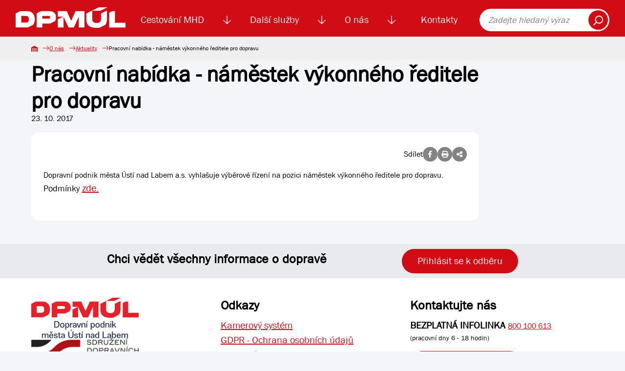

--- FILE ---
content_type: text/html; charset=UTF-8
request_url: https://dpmul.cz/o-nas/aktuality/pracovni-nabidka-namestek-vykonneho-reditele-pro-dopravu-677629
body_size: 5105
content:
<!DOCTYPE html>
<html lang="cs">

<head>
    <title>Pracovní nabídka - náměstek výkonného ředitele pro dopravu | Dopravní podnik města Ústí nad Labem</title>
    <meta name="description" content="Dopravní podnik města Ústí nad Labem a.s. vyhlašuje výběrové řízení na pozici náměstek výkonného ředitele pro dopravu.">
    <meta name="Keywords" content="Aktuality, události, novinky, zprávy, informace, novinky, Pracovní nabídka - náměstek výkonného ředitele pro dopravu">
    <meta charset="utf-8">
    <link rel="shortcut icon" href="/favicon.svg">
    <link rel="mask-icon" href="/safari-pinned-tab.svg" color="#d10c15">
    <link rel="apple-touch-icon" sizes="180x180" href="/apple-touch-icon.png">
    <link rel="apple-touch-icon-precomposed" sizes="180x180" href="/apple-touch-icon-precomposed.png">
    <link rel="manifest" href="/site.webmanifest">
    <meta name="msapplication-TileColor" content="#d10c15">

                <meta name="robots" content="index, follow">
                <link rel="canonical" href="https://dpmul.cz/o-nas/aktuality/pracovni-nabidka-namestek-vykonneho-reditele-pro-dopravu-677629"/>
    
            <meta property="og:url" content="https://dpmul.cz/o-nas/aktuality/pracovni-nabidka-namestek-vykonneho-reditele-pro-dopravu-677629"/>
    
            <meta property="og:type" content="article"/>
    
        <meta property="og:title" content="Pracovní nabídka - náměstek výkonného ředitele pro dopravu | Dopravní podnik města Ústí nad Labem"/>

            <meta property="og:locale" content="cs_CZ"/>
    
            <meta property="og:description" content="Dopravní podnik města Ústí nad Labem a.s. vyhlašuje výběrové řízení na pozici náměstek výkonného ředitele pro dopravu."/>
    
            <meta property="og:image" content="https://dpmul.cz/media/cache/article_thumbnail/uploads/elfinder/news/icon/2930.jpg"/>
    
    <script type="application/ld+json">{"@context":"https:\/\/schema.org","@type":"Article","name":"Pracovní nabídka - náměstek výkonného ředitele pro dopravu","inLanguage":"cs","articleBody":"Dopravní podnik města Ústí nad Labem a.s. vyhlašuje výběrové řízení na pozici náměstek výkonného ředitele pro dopravu.Podmínky zde.\r\n\r\n \r\n","image":["https:\/\/dpmul.cz\/uploads\/elfinder\/news\/icon\/2930.jpg"],"url":"https:\/\/dpmul.cz\/o-nas\/aktuality\/pracovni-nabidka-namestek-vykonneho-reditele-pro-dopravu-677629"}</script>

    <meta name="viewport" content="width=device-width, initial-scale=1, shrink-to-fit=no">
    <link rel="stylesheet" href="/build/index.dd78e53e.css"><link rel="stylesheet" href="/build/lightbox.753a1f6a.css"><link rel="modulepreload" href="/build/bootstrap.esm.c2f5843a.js">
    <link rel="stylesheet" href="/build/index.00ac06c0.css"><link rel="modulepreload" href="/build/lightbox.82cc6b87.js"><link rel="modulepreload" href="/build/bootstrap.esm.c2f5843a.js">
     </head>

<body>
<a href="#search" class="skip-link">Přeskočit na vyhledávání obsahu</a>
<a href="#main-content" class="skip-link">Přeskočit na hlavní obsah</a>

<nav class="navbar navbar-expand-xl d-print-none">
    <div class="container">
        <a class="navbar-brand" href="https://dpmul.cz/">
            <img src="https://dpmul.cz/media/cache/logo/img/logo/logo_white_cropped.png" alt="Logo DPmÚL">
        </a>
        <div class="collapse navbar-collapse" id="navbarSupportedContent">
            <ul class="navbar-nav">
                                    <li class="nav-item">
                            <a class="nav-link"        href="/cestovani-mhd">Cestování MHD
            </a>
            <img class="nav-item__toggler js-nav-item__toggler ps-1 pe-1"
             src="/img/icon--arrow-down.svg"
             alt="Zobrazení menu">
                                <div class="navbar__submenu">
                                                            <a tabindex="-1" class="navbar__submenu-item"                    href="/uzavreni-mostu-dr.-e.-benese">
                                            <img src="/uploads/d82760b2b753251c1debbb76e0bca4499798609e6dd9f12b21b9ea1b94f17e3f.jpg"
                             alt="">
                                        Uzavření mostu Dr. E. Beneše
                                    </a>
                                                            <a tabindex="-1" class="navbar__submenu-item"                    href="/zmena-dopravni-obsluznosti">
                                            <img src="/uploads/b342b443fb3249feb53eeb29a5a002af6d7ba0a487aad95af4ad48ca30e3bef1.png"
                             alt="">
                                        Změna dopravní obslužnosti
                                    </a>
                                                                                                <a tabindex="-1" class="navbar__submenu-item"                    href="/cestovani-mhd/koupit-jizdenku">
                                            <img src="/img/navigation__icon--automat.svg" alt="">
                                        Koupit jízdenku
                                    </a>
                                                                                                <a tabindex="-1" class="navbar__submenu-item"                    href="/cestovani-mhd/jizdne-mhd">
                                            <img src="/img/navigation__icon--calc.svg" alt="">
                                        Jízdné MHD
                                    </a>
                                                                                                <a tabindex="-1" class="navbar__submenu-item"                    href="/cestovani-mhd/e-jizdenka">
                                            <img src="/img/navigation__icon--cards.svg" alt="">
                                        El. jízdenka (EOS)
                                    </a>
            
            <div class="navbar__submenu-links">
                                                                                                                                                                <a tabindex="-1" href="/cestovani-mhd/podminky-prepravy"
                            >Podmínky přepravy
                                            </a>
                                                                                                                                                                <a tabindex="-1" href="/cestovani-mhd/zakaznicke-a-informacni-centrum"
                            >Zákaznické centrum
                                            </a>
                                                                                                                                                                <a tabindex="-1" href="/pristupne-zastavky"
                            >Přístupné zastávky
                                            </a>
                                                                                                <a tabindex="-1" href="/cestovani-mhd/vyhledat-spojeni"
                            >Vyhledat spojení
                                            </a>
                                                                                                <a tabindex="-1" href="/cestovani-mhd/vyhledat-spojeni?tab=jizdni-rady"
                            >Jízdní řády
                                            </a>
                                                                                                                                                                <a tabindex="-1" href="/cestovani-mhd/dalsi-informace-o-cestovani-mhd"
                            >Další informace o cestování MHD
                                            </a>
                                                                                                                    <a tabindex="-1" href="/cestovani-mhd/ztraty-a-nalezy"
                            >Ztráty a nálezy
                                            </a>
                                                                                                                                                                <a tabindex="-1" href="/sezonni-turisticke-linky"
                            >Sezónní turistické linky
                                            </a>
                            </div>

        </div>
    
                    </li>
                                    <li class="nav-item">
                            <a class="nav-link"        href="/dalsi-sluzby">Další služby
            </a>
            <img class="nav-item__toggler js-nav-item__toggler ps-1 pe-1"
             src="/img/icon--arrow-down.svg"
             alt="Zobrazení menu">
                                <div class="navbar__submenu">
                                                                                                <a tabindex="-1" class="navbar__submenu-item"                    href="/dalsi-sluzby/lanova-draha">
                                            <img src="/img/navigation__icon--rope.svg" alt="">
                                        Lanová dráha
                                    </a>
                                                                                                <a tabindex="-1" class="navbar__submenu-item"                    href="/dalsi-sluzby/reklama">
                                            <img src="/img/navigation__icon--promotion.svg" alt="">
                                        Reklama
                                    </a>
                                                                                                <a tabindex="-1" class="navbar__submenu-item"                    href="/dalsi-sluzby/smluvni-preprava">
                                            <img src="/uploads/c3a648a003ccd37342edaa576c510eacce6b73cf559b2d279239b9abec759f61.png"
                             alt="">
                                        Smluvní doprava
                                    </a>
                                                                                                <a tabindex="-1" class="navbar__submenu-item"                    href="/dalsi-sluzby/autoskola">
                                            <img src="/img/navigation__icon--driving-pass.svg" alt="">
                                        Autoškola
                                    </a>
                                                                                                <a tabindex="-1" class="navbar__submenu-item"                    href="/dalsi-sluzby/odtahova-sluzba">
                                            <img src="/img/navigation__icon--service.svg" alt="">
                                        Odtahová služba
                                    </a>
            
            <div class="navbar__submenu-links">
                                                                                                                                                                <a tabindex="-1" href="/dalsi-sluzby/verejne-osvetleni"
                            >Veřejné osvětlení
                                            </a>
                                                                                                                                                                <a tabindex="-1" href="/dalsi-sluzby/prodej-phm"
                            >Prodej PHM
                                            </a>
                                                                                                                                                                <a tabindex="-1" href="/dalsi-sluzby/pronajem-plosiny"
                            >Pronájem plošiny
                                            </a>
                                                                                                                                                                <a tabindex="-1" href="/dalsi-sluzby/myci-linka"
                            >Automatická mycí linka
                                            </a>
                                                                                                                                                                <a tabindex="-1" href="/dalsi-sluzby/mereni-emisi"
                            >Měření emisí
                                            </a>
                                                                                                                                                                <a tabindex="-1" href="/stanoviska"
                            >Stanoviska
                                            </a>
                            </div>

        </div>
    
                    </li>
                                    <li class="nav-item">
                            <a class="nav-link"        href="/o-nas">O nás
            </a>
            <img class="nav-item__toggler js-nav-item__toggler ps-1 pe-1"
             src="/img/icon--arrow-down.svg"
             alt="Zobrazení menu">
                                <div class="navbar__submenu">
                                                                                                <a tabindex="-1" class="navbar__submenu-item"                    href="/o-nas/zakladni-udaje">
                                            <img src="/img/navigation__icon--building.svg" alt="">
                                        Základní údaje
                                    </a>
                                                            <a tabindex="-1" class="navbar__submenu-item"                    href="/o-nas/aktuality">
                                            <img src="/img/navigation__icon--news.svg" alt="">
                                        Aktuality
                                    </a>
                                                            <a tabindex="-1" class="navbar__submenu-item"                    href="/o-nas/kariera">
                                            <img src="/img/navigation__icon--users.svg" alt="">
                                        Kariéra
                                    </a>
                                                                                                <a tabindex="-1" class="navbar__submenu-item"                    href="/o-nas/tiskove-zpravy">
                                            <img src="/img/navigation__icon--files.svg" alt="">
                                        Tiskové zprávy
                                    </a>
                                                            <a tabindex="-1" class="navbar__submenu-item"                    href="/o-nas/vyrocni-zpravy">
                                            <img src="/img/navigation__icon--files.svg" alt="">
                                        Výroční zprávy
                                    </a>
            
            <div class="navbar__submenu-links">
                                                                                                                                                                <a tabindex="-1" href="/o-nas/emhadecko"
                            >Emhádéčko
                                            </a>
                                                                                                                                                                <a tabindex="-1" href="/o-nas/vyberova-rizeni"
                            >Výběrová řízení
                                            </a>
                                                                                                                                                                <a tabindex="-1" href="/o-nas/gdpr"
                            >GDPR
                                            </a>
                                                                                                                                                                <a tabindex="-1" href="/o-nas/dotace"
                            >Dotace
                                            </a>
                                                                                                                    <a tabindex="-1" href="https://skeleton.dpmul.cz/"
                             target="_blank" >Služební informace
                                                    <span class="sr-only">(v novém okně)</span>
                                            </a>
                                                                                                <a tabindex="-1" href="/vodikova-mobilita"
                            >Vodíková mobilita
                                            </a>
                            </div>

        </div>
    
                    </li>
                                    <li class="nav-item">
                            <a class="nav-link"        href="/kontakty">Kontakty
            </a>
    
                    </li>
                            </ul>
            <form class="navbar__search" role="search" action="https://dpmul.cz/vyhledavani">
                <label class="sr-only" for="search" style="color: black;">Fulltext vyhledávání</label>
                <input type="search" id="search" placeholder="Zadejte hledaný výraz">
                <button type="submit"><img src="/img/icon--search.svg" alt="Vyhledat"></button>
            </form>
        </div>
        <button class="navbar-toggler" type="button" data-bs-toggle="collapse" data-bs-target="#navbarSupportedContent"
                aria-controls="navbarSupportedContent" aria-expanded="false" aria-label="Toggle navigation">
            <span class="navbar-toggler-icon"></span>
        </button>
    </div>
</nav>




<main id="main-content" aria-label="Hlavní obsah">
        <nav class="breadcrumb d-print-none">
    <div class="breadcrumb__container">
        <a class="breadcrumb__item" href="https://dpmul.cz/"><img
                    src="/img/breadcrumb__home.svg" alt="Domů"></a>
                                    <a class="breadcrumb__item" href="/o-nas">O nás</a>
                                                <a class="breadcrumb__item"
                   href="https://dpmul.cz/o-nas/aktuality">Aktuality</a>
                                                <span class="breadcrumb__item">Pracovní nabídka - náměstek výkonného ředitele pro dopravu</span>
                        </div>
</nav>
    <div class="container">
        <article class="basic">
            <div class="row mb-5">
                <div class="col col-lg-80">
                    <div class="d-none d-print-inline">
                        <img src="/img/logo/logo_bar.svg" style="width: 100px" class="mb-2" alt="Logo DPmÚL">
                    </div>
                    <header class="basic__header mb-0">
                        <h1>Pracovní nabídka - náměstek výkonného ředitele pro dopravu</h1>
                    </header>
                    <div class="mb-3">23. 10. 2017</div>
                    <div class="white-card">
                            <div class="share d-print-none">
        Sdílet
        <a id="fb_share" class="detail__icon" href=""><i class="fa-brands fa-facebook-f"></i></a>
        <a id="print" class="detail__icon" href=""><i class="fa-solid fa-print"></i></a>
        <button class="detail__icon" data-bs-toggle="modal" data-bs-target="#shareModal">
            <i class="fa-solid fa-share-nodes"></i>
        </button>
    </div>


                        <div class="news-body">
                            <div id="mcol">Dopravní podnik města Ústí nad Labem a.s. vyhlašuje výběrové řízení na pozici náměstek výkonného ředitele pro dopravu.<div><p>Podmínky <a href="/uploads/elfinder/news/file/8466_V%C3%BDb%C4%9Brov%C3%A9%20%C5%99%C3%ADzen%C3%AD%20-%20n%C3%A1m%C4%9Bstek%20pro%20dopravu%202018.pdf" target="_blank">zde</a><a href="/uploads/elfinder/news/file/6152_V%C3%BDb%C4%9Brov%C3%A9%20%C5%99%C3%ADzen%C3%AD%20-%20n%C3%A1m%C4%9Bstek%20pro%20ekonomiku%201-2014%20TP.pdf" target="_blank">.</a></p><p></p></div>

 
</div>
                        </div>
                    </div>
                </div>
            </div>
        </article>

    </div>
        <div class="modal share__modal fade" id="shareModal" tabindex="-1" aria-labelledby="shareModalLabel" aria-hidden="true">
        <div class="modal-dialog modal-lg modal-dialog-centered">
            <div class="modal-content">
                <div class="modal-header">
                    <h2 class="modal-title" id="shareModalLabel">Sdílet</h2>
                    <button type="button" class="close" data-bs-dismiss="modal" data-dismiss="modal">×</button>
                </div>
                <div class="modal-body">
                    <form class="form text-center">
                        <div class="my-2">
                            <input class="form-control"
                                   value="https://dpmul.cz/o-nas/aktuality/pracovni-nabidka-namestek-vykonneho-reditele-pro-dopravu-677629" readonly>
                        </div>
                        <a id="copy_clipboard" class="btn btn-primary btn-shadow" href="javascript:;">Kopírovat odkaz</a>
                    </form>
                </div>
            </div>
        </div>
    </div>

</main>

<div id="lightbox" class="lightbox"></div>
<div class="modal" id="success_modal" tabindex="-1">
    <div class="modal-dialog modal-dialog-centered">
        <div class="modal-content">
            <div class="modal-header">
                <h5 class="modal-title">Akce byla úspěšná</h5>
                <button type="button" class="btn-close" data-bs-dismiss="modal" aria-label="Close"></button>
            </div>
            <div class="modal-body">
                <p></p>
            </div>
        </div>
    </div>
</div>
<footer class="footer d-print-none">
    <section class="newsletter">
    <div class="newsletter-banner">
        <h2>Chci vědět všechny informace o dopravě</h2>
        <button class="btn btn-primary" id="newsletter_toggle" type="button">Přihlásit se k odběru</button>
    </div>
</section>

<div id="newsletter-modal" class="modal fade" role="dialog" aria-hidden="true">
    <div class="modal-dialog">
        <!-- Newsletter modal content-->
        <div class="modal-content">
            <div class="modal-header">
                <button type="button" class="close" data-bs-dismiss="modal" data-dismiss="modal">×</button>
                <h2 class="modal-title">Přihlaste se k odběru informací</h2>
            </div>
            <div class="modal-body">
                <form name="newsletter_contact" method="post" action="/api/newsletter/subscribe" class="form">
<div class="form__group">
    <label for="newsletter_contact_email" class="required">E-mail</label>
    <input type="text" id="newsletter_contact_email" name="newsletter_contact[email]" required="required" placeholder="@" aria-required="true" />
    
</div>
<div class="">
    <div class="row">
        <div class="col">
            <input type="checkbox" id="newsletter_contact_infoNews" name="newsletter_contact[infoNews]" value="1" />
            <label for="newsletter_contact_infoNews">Chci odebírat Novinky</label>
        </div>
    </div>
</div>
<div class="">
    <div class="row">
        <div class="col">
            <input type="checkbox" id="newsletter_contact_infoTransport" name="newsletter_contact[infoTransport]" value="1" />
            <label for="newsletter_contact_infoTransport">Chci odebírat Aktuality z dopravy</label>
            
        </div>
    </div>
</div>
<div class="">
    <input type="checkbox" id="souhlasNewsletter" name="souhlasNewsletter" required="required" aria-required="true">
    <label for="souhlasNewsletter">
        Souhlasím se zpracováním
        <a target="_blank" href="/o-nas/gdpr">osobních údajů</a>
    </label>
</div>
<div class="">
    <div class="row">
        <div class="col">
                <script src="https://challenges.cloudflare.com/turnstile/v0/api.js" defer></script>
    
    <div class="cf-turnstile"
         data-sitekey="0x4AAAAAAACMadFIh_Xwdgne" data-action="newsletterContact"data-theme="auto"class="cf-turnstile" ></div>

            
            
        </div>
    </div>
</div>


<button class="btn btn-primary"
        title="Odebírat dopravní informace">Odebírat dopravní informace
</button>
<input type="hidden" id="newsletter_contact__token" name="newsletter_contact[_token]" value="953.QswKw0nk9oeEB8fWNVdkEzsQCxXHB6m0zPu3LCMV0io.CPV9tHqrnfGzTfP7VhEVJAtGO13wSfnbgbHjWkJHqk0m9DuqMKKxwvxykg" /></form>
            </div>
        </div>
    </div>
</div>
    <div class="container pt-4">
        <div class="row">
            <div class="col-100 col-sm-50 col-lg-33 py-3">
                <div class="footer__logos">
                    <a href="https://dpmul.cz/"><img
                                src="/img/logo/logo_bar.svg"
                                alt="Logo DPmÚL"></a>
                    <a href="https://www.sdp-cr.cz/"><img src="/img/footer__logo--sdp.png"
                                                          alt="Logo Sdružení dopravních podniků ČR"></a>
                </div>
            </div>
            <div class="col-100 col-sm-50 col-lg-33 py-3">
                <h3>Odkazy</h3>
                <nav class="footer__nav">
                    <a href="/kamerovy-system-ve-vozidlech">Kamerový systém</a>
                    <a href="/o-nas/gdpr">GDPR - Ochrana osobních údajů </a>
                    <a target="_blank" href="https://skeleton.dpmul.cz/" aria-label="Služební informace">Služební informace</a>
                    <a href="/prohlaseni-o-pristupnosti/">Prohlášení o přístupnosti</a>
                </nav>
            </div>
            <div class="col-100 col-sm-50 col-lg-33 py-3">
                <h3>Kontaktujte nás</h3>
                <div class="info"><strong role="none">BEZPLATNÁ INFOLINKA</strong> <a href="tel:800100613" class="footer__tel">800
                        100 613</a><br>
                </div>
                <p class="footer__info">(pracovní dny 6 - 18 hodin)</p>
                <div class="footer__button"><a class="btn btn-primary" href="https://dpmul.cz/kontakty/dotazy-a-reklamace">Dotazy
                        a reklamace</a></div>
                <div class="footer__social">
                    <a href="https://cs-cz.facebook.com/dopravnipodnikmestaustinadlabem/"><img
                                src="/img/footer__social--facebook.svg" alt="DPmÚL na Facebooku"></a>
                    <a href="https://www.youtube.com/@dopravnipodnikmestaustinad1990/videos"><img
                                src="/img/footer__social--youtube.svg" alt="DPmÚL na Youtube"></a>
                    <a href="https://www.instagram.com/dopravni_podnik_mesta_ul/"><img style="height: 27px"
                                                                                       src="/img/footer__social--instagram.png"
                                                                                       alt="DPmÚL na Instagramu"></a>
                </div>
            </div>
        </div>
    </div>
    <div class="footer__copyright">
        © 2026 Dopravní podnik města Ústí nad Labem a.s.
    </div>
</footer>
<script src="/build/template.4c39c1fe.js" type="module"></script>
<script src="/build/app.6e66210b.js" type="module"></script>
</body>

</html>

--- FILE ---
content_type: text/css
request_url: https://dpmul.cz/build/index.dd78e53e.css
body_size: 35451
content:
@charset "UTF-8";@import"https://fonts.googleapis.com/css2?family=Inter:wght@300;400;500;600;700;900&display=swap";/*!
 * Bootstrap v5.1.1 (https://getbootstrap.com/)
 * Copyright 2011-2021 The Bootstrap Authors
 * Copyright 2011-2021 Twitter, Inc.
 * Licensed under MIT (https://github.com/twbs/bootstrap/blob/main/LICENSE)
 */:root{--bs-blue: #0d6efd;--bs-indigo: #6610f2;--bs-purple: #6f42c1;--bs-pink: #d63384;--bs-red: #dc3545;--bs-orange: #fd7e14;--bs-yellow: #ffc107;--bs-green: #198754;--bs-teal: #20c997;--bs-cyan: #0dcaf0;--bs-white: #fff;--bs-gray: #6c757d;--bs-gray-dark: #343a40;--bs-gray-100: #f8f9fa;--bs-gray-200: #e9ecef;--bs-gray-300: #dee2e6;--bs-gray-400: #ced4da;--bs-gray-500: #adb5bd;--bs-gray-600: #6c757d;--bs-gray-700: #495057;--bs-gray-800: #343a40;--bs-gray-900: #212529;--bs-primary: #0d6efd;--bs-secondary: #6c757d;--bs-success: #198754;--bs-info: #0dcaf0;--bs-warning: #ffc107;--bs-danger: #dc3545;--bs-light: #f8f9fa;--bs-dark: #212529;--bs-primary-rgb: 13, 110, 253;--bs-secondary-rgb: 108, 117, 125;--bs-success-rgb: 25, 135, 84;--bs-info-rgb: 13, 202, 240;--bs-warning-rgb: 255, 193, 7;--bs-danger-rgb: 220, 53, 69;--bs-light-rgb: 248, 249, 250;--bs-dark-rgb: 33, 37, 41;--bs-white-rgb: 255, 255, 255;--bs-black-rgb: 0, 0, 0;--bs-body-color-rgb: 33, 37, 41;--bs-body-bg-rgb: 255, 255, 255;--bs-font-sans-serif: system-ui, -apple-system, "Segoe UI", Roboto, "Helvetica Neue", Arial, "Noto Sans", "Liberation Sans", sans-serif, "Apple Color Emoji", "Segoe UI Emoji", "Segoe UI Symbol", "Noto Color Emoji";--bs-font-monospace: SFMono-Regular, Menlo, Monaco, Consolas, "Liberation Mono", "Courier New", monospace;--bs-gradient: linear-gradient(180deg, rgba(255, 255, 255, .15), rgba(255, 255, 255, 0));--bs-body-font-family: var(--bs-font-sans-serif);--bs-body-font-size: 1rem;--bs-body-font-weight: 400;--bs-body-line-height: 1.5;--bs-body-color: #212529;--bs-body-bg: #fff}*,*:before,*:after{box-sizing:border-box}@media (prefers-reduced-motion: no-preference){:root{scroll-behavior:smooth}}body{margin:0;font-family:var(--bs-body-font-family);font-size:var(--bs-body-font-size);font-weight:var(--bs-body-font-weight);line-height:var(--bs-body-line-height);color:var(--bs-body-color);text-align:var(--bs-body-text-align);background-color:var(--bs-body-bg);-webkit-text-size-adjust:100%;-webkit-tap-highlight-color:rgba(0,0,0,0)}hr{margin:1rem 0;color:inherit;background-color:currentColor;border:0;opacity:.25}hr:not([size]){height:1px}h6,.h6,h5,.h5,h4,.h4,h3,.h3,h2,.h2,h1,.h1{margin-top:0;margin-bottom:.5rem;font-weight:500;line-height:1.2}h1,.h1{font-size:calc(1.375rem + 1.5vw)}@media (min-width: 1200px){h1,.h1{font-size:2.5rem}}h2,.h2{font-size:calc(1.325rem + .9vw)}@media (min-width: 1200px){h2,.h2{font-size:2rem}}h3,.h3{font-size:calc(1.3rem + .6vw)}@media (min-width: 1200px){h3,.h3{font-size:1.75rem}}h4,.h4{font-size:calc(1.275rem + .3vw)}@media (min-width: 1200px){h4,.h4{font-size:1.5rem}}h5,.h5{font-size:1.25rem}h6,.h6{font-size:1rem}p{margin-top:0;margin-bottom:1rem}abbr[title],abbr[data-bs-original-title]{text-decoration:underline dotted;cursor:help;text-decoration-skip-ink:none}address{margin-bottom:1rem;font-style:normal;line-height:inherit}ol,ul{padding-left:2rem}ol,ul,dl{margin-top:0;margin-bottom:1rem}ol ol,ul ul,ol ul,ul ol{margin-bottom:0}dt{font-weight:700}dd{margin-bottom:.5rem;margin-left:0}blockquote{margin:0 0 1rem}b,strong{font-weight:bolder}small,.small{font-size:.875em}mark,.mark{padding:.2em;background-color:#fcf8e3}sub,sup{position:relative;font-size:.75em;line-height:0;vertical-align:baseline}sub{bottom:-.25em}sup{top:-.5em}a{color:#0d6efd;text-decoration:underline}a:hover{color:#0a58ca}a:not([href]):not([class]),a:not([href]):not([class]):hover{color:inherit;text-decoration:none}pre,code,kbd,samp{font-family:var(--bs-font-monospace);font-size:1em;direction:ltr;unicode-bidi:bidi-override}pre{display:block;margin-top:0;margin-bottom:1rem;overflow:auto;font-size:.875em}pre code{font-size:inherit;color:inherit;word-break:normal}code{font-size:.875em;color:#d63384;word-wrap:break-word}a>code{color:inherit}kbd{padding:.2rem .4rem;font-size:.875em;color:#fff;background-color:#212529;border-radius:.2rem}kbd kbd{padding:0;font-size:1em;font-weight:700}figure{margin:0 0 1rem}img,svg{vertical-align:middle}table{caption-side:bottom;border-collapse:collapse}caption{padding-top:.5rem;padding-bottom:.5rem;color:#6c757d;text-align:left}th{text-align:inherit;text-align:-webkit-match-parent}thead,tbody,tfoot,tr,td,th{border-color:inherit;border-style:solid;border-width:0}label{display:inline-block}button{border-radius:0}button:focus:not(:focus-visible){outline:0}input,button,select,optgroup,textarea{margin:0;font-family:inherit;font-size:inherit;line-height:inherit}button,select{text-transform:none}[role=button]{cursor:pointer}select{word-wrap:normal}select:disabled{opacity:1}[list]::-webkit-calendar-picker-indicator{display:none}button,[type=button],[type=reset],[type=submit]{-webkit-appearance:button}button:not(:disabled),[type=button]:not(:disabled),[type=reset]:not(:disabled),[type=submit]:not(:disabled){cursor:pointer}::-moz-focus-inner{padding:0;border-style:none}textarea{resize:vertical}fieldset{min-width:0;padding:0;margin:0;border:0}legend{float:left;width:100%;padding:0;margin-bottom:.5rem;font-size:calc(1.275rem + .3vw);line-height:inherit}@media (min-width: 1200px){legend{font-size:1.5rem}}legend+*{clear:left}::-webkit-datetime-edit-fields-wrapper,::-webkit-datetime-edit-text,::-webkit-datetime-edit-minute,::-webkit-datetime-edit-hour-field,::-webkit-datetime-edit-day-field,::-webkit-datetime-edit-month-field,::-webkit-datetime-edit-year-field{padding:0}::-webkit-inner-spin-button{height:auto}[type=search]{outline-offset:-2px;-webkit-appearance:textfield}::-webkit-search-decoration{-webkit-appearance:none}::-webkit-color-swatch-wrapper{padding:0}::file-selector-button{font:inherit}::-webkit-file-upload-button{font:inherit;-webkit-appearance:button}output{display:inline-block}iframe{border:0}summary{display:list-item;cursor:pointer}progress{vertical-align:baseline}[hidden]{display:none!important}.lead{font-size:1.25rem;font-weight:300}.display-1{font-size:calc(1.625rem + 4.5vw);font-weight:300;line-height:1.2}@media (min-width: 1200px){.display-1{font-size:5rem}}.display-2{font-size:calc(1.575rem + 3.9vw);font-weight:300;line-height:1.2}@media (min-width: 1200px){.display-2{font-size:4.5rem}}.display-3{font-size:calc(1.525rem + 3.3vw);font-weight:300;line-height:1.2}@media (min-width: 1200px){.display-3{font-size:4rem}}.display-4{font-size:calc(1.475rem + 2.7vw);font-weight:300;line-height:1.2}@media (min-width: 1200px){.display-4{font-size:3.5rem}}.display-5{font-size:calc(1.425rem + 2.1vw);font-weight:300;line-height:1.2}@media (min-width: 1200px){.display-5{font-size:3rem}}.display-6{font-size:calc(1.375rem + 1.5vw);font-weight:300;line-height:1.2}@media (min-width: 1200px){.display-6{font-size:2.5rem}}.list-unstyled,.list-inline{padding-left:0;list-style:none}.list-inline-item{display:inline-block}.list-inline-item:not(:last-child){margin-right:.5rem}.initialism{font-size:.875em;text-transform:uppercase}.blockquote{margin-bottom:1rem;font-size:1.25rem}.blockquote>:last-child{margin-bottom:0}.blockquote-footer{margin-top:-1rem;margin-bottom:1rem;font-size:.875em;color:#6c757d}.blockquote-footer:before{content:"\2014\a0"}.img-fluid{max-width:100%;height:auto}.img-thumbnail{padding:.25rem;background-color:#fff;border:1px solid #dee2e6;border-radius:.25rem;max-width:100%;height:auto}.figure{display:inline-block}.figure-img{margin-bottom:.5rem;line-height:1}.figure-caption{font-size:.875em;color:#6c757d}.container,.container-fluid,.container-xxl,.container-xl,.container-lg,.container-md,.container-sm{width:100%;padding-right:var(--bs-gutter-x, .75rem);padding-left:var(--bs-gutter-x, .75rem);margin-right:auto;margin-left:auto}@media (min-width: 576px){.container-sm,.container{max-width:540px}}@media (min-width: 768px){.container-md,.container-sm,.container{max-width:720px}}@media (min-width: 992px){.container-lg,.container-md,.container-sm,.container{max-width:960px}}@media (min-width: 1200px){.container-xl,.container-lg,.container-md,.container-sm,.container{max-width:1140px}}@media (min-width: 1400px){.container-xxl,.container-xl,.container-lg,.container-md,.container-sm,.container{max-width:1320px}}.row{--bs-gutter-x: 1.5rem;--bs-gutter-y: 0;display:flex;flex-wrap:wrap;margin-top:calc(var(--bs-gutter-y) * -1);margin-right:calc(var(--bs-gutter-x) * -.5);margin-left:calc(var(--bs-gutter-x) * -.5)}.row>*{flex-shrink:0;width:100%;max-width:100%;padding-right:calc(var(--bs-gutter-x) * .5);padding-left:calc(var(--bs-gutter-x) * .5);margin-top:var(--bs-gutter-y)}.col{flex:1 0 0%}.row-cols-auto>*{flex:0 0 auto;width:auto}.row-cols-1>*{flex:0 0 auto;width:100%}.row-cols-2>*{flex:0 0 auto;width:50%}.row-cols-3>*{flex:0 0 auto;width:33.3333333333%}.row-cols-4>*{flex:0 0 auto;width:25%}.row-cols-5>*{flex:0 0 auto;width:20%}.row-cols-6>*{flex:0 0 auto;width:16.6666666667%}.col-auto{flex:0 0 auto;width:auto}.col-1{flex:0 0 auto;width:1%}.col-2{flex:0 0 auto;width:2%}.col-3{flex:0 0 auto;width:3%}.col-4{flex:0 0 auto;width:4%}.col-5{flex:0 0 auto;width:5%}.col-6{flex:0 0 auto;width:6%}.col-7{flex:0 0 auto;width:7%}.col-8{flex:0 0 auto;width:8%}.col-9{flex:0 0 auto;width:9%}.col-10{flex:0 0 auto;width:10%}.col-11{flex:0 0 auto;width:11%}.col-12{flex:0 0 auto;width:12%}.col-13{flex:0 0 auto;width:13%}.col-14{flex:0 0 auto;width:14%}.col-15{flex:0 0 auto;width:15%}.col-16{flex:0 0 auto;width:16%}.col-17{flex:0 0 auto;width:17%}.col-18{flex:0 0 auto;width:18%}.col-19{flex:0 0 auto;width:19%}.col-20{flex:0 0 auto;width:20%}.col-21{flex:0 0 auto;width:21%}.col-22{flex:0 0 auto;width:22%}.col-23{flex:0 0 auto;width:23%}.col-24{flex:0 0 auto;width:24%}.col-25{flex:0 0 auto;width:25%}.col-26{flex:0 0 auto;width:26%}.col-27{flex:0 0 auto;width:27%}.col-28{flex:0 0 auto;width:28%}.col-29{flex:0 0 auto;width:29%}.col-30{flex:0 0 auto;width:30%}.col-31{flex:0 0 auto;width:31%}.col-32{flex:0 0 auto;width:32%}.col-33{flex:0 0 auto;width:33%}.col-34{flex:0 0 auto;width:34%}.col-35{flex:0 0 auto;width:35%}.col-36{flex:0 0 auto;width:36%}.col-37{flex:0 0 auto;width:37%}.col-38{flex:0 0 auto;width:38%}.col-39{flex:0 0 auto;width:39%}.col-40{flex:0 0 auto;width:40%}.col-41{flex:0 0 auto;width:41%}.col-42{flex:0 0 auto;width:42%}.col-43{flex:0 0 auto;width:43%}.col-44{flex:0 0 auto;width:44%}.col-45{flex:0 0 auto;width:45%}.col-46{flex:0 0 auto;width:46%}.col-47{flex:0 0 auto;width:47%}.col-48{flex:0 0 auto;width:48%}.col-49{flex:0 0 auto;width:49%}.col-50{flex:0 0 auto;width:50%}.col-51{flex:0 0 auto;width:51%}.col-52{flex:0 0 auto;width:52%}.col-53{flex:0 0 auto;width:53%}.col-54{flex:0 0 auto;width:54%}.col-55{flex:0 0 auto;width:55%}.col-56{flex:0 0 auto;width:56%}.col-57{flex:0 0 auto;width:57%}.col-58{flex:0 0 auto;width:58%}.col-59{flex:0 0 auto;width:59%}.col-60{flex:0 0 auto;width:60%}.col-61{flex:0 0 auto;width:61%}.col-62{flex:0 0 auto;width:62%}.col-63{flex:0 0 auto;width:63%}.col-64{flex:0 0 auto;width:64%}.col-65{flex:0 0 auto;width:65%}.col-66{flex:0 0 auto;width:66%}.col-67{flex:0 0 auto;width:67%}.col-68{flex:0 0 auto;width:68%}.col-69{flex:0 0 auto;width:69%}.col-70{flex:0 0 auto;width:70%}.col-71{flex:0 0 auto;width:71%}.col-72{flex:0 0 auto;width:72%}.col-73{flex:0 0 auto;width:73%}.col-74{flex:0 0 auto;width:74%}.col-75{flex:0 0 auto;width:75%}.col-76{flex:0 0 auto;width:76%}.col-77{flex:0 0 auto;width:77%}.col-78{flex:0 0 auto;width:78%}.col-79{flex:0 0 auto;width:79%}.col-80{flex:0 0 auto;width:80%}.col-81{flex:0 0 auto;width:81%}.col-82{flex:0 0 auto;width:82%}.col-83{flex:0 0 auto;width:83%}.col-84{flex:0 0 auto;width:84%}.col-85{flex:0 0 auto;width:85%}.col-86{flex:0 0 auto;width:86%}.col-87{flex:0 0 auto;width:87%}.col-88{flex:0 0 auto;width:88%}.col-89{flex:0 0 auto;width:89%}.col-90{flex:0 0 auto;width:90%}.col-91{flex:0 0 auto;width:91%}.col-92{flex:0 0 auto;width:92%}.col-93{flex:0 0 auto;width:93%}.col-94{flex:0 0 auto;width:94%}.col-95{flex:0 0 auto;width:95%}.col-96{flex:0 0 auto;width:96%}.col-97{flex:0 0 auto;width:97%}.col-98{flex:0 0 auto;width:98%}.col-99{flex:0 0 auto;width:99%}.col-100{flex:0 0 auto;width:100%}.offset-1{margin-left:1%}.offset-2{margin-left:2%}.offset-3{margin-left:3%}.offset-4{margin-left:4%}.offset-5{margin-left:5%}.offset-6{margin-left:6%}.offset-7{margin-left:7%}.offset-8{margin-left:8%}.offset-9{margin-left:9%}.offset-10{margin-left:10%}.offset-11{margin-left:11%}.offset-12{margin-left:12%}.offset-13{margin-left:13%}.offset-14{margin-left:14%}.offset-15{margin-left:15%}.offset-16{margin-left:16%}.offset-17{margin-left:17%}.offset-18{margin-left:18%}.offset-19{margin-left:19%}.offset-20{margin-left:20%}.offset-21{margin-left:21%}.offset-22{margin-left:22%}.offset-23{margin-left:23%}.offset-24{margin-left:24%}.offset-25{margin-left:25%}.offset-26{margin-left:26%}.offset-27{margin-left:27%}.offset-28{margin-left:28%}.offset-29{margin-left:29%}.offset-30{margin-left:30%}.offset-31{margin-left:31%}.offset-32{margin-left:32%}.offset-33{margin-left:33%}.offset-34{margin-left:34%}.offset-35{margin-left:35%}.offset-36{margin-left:36%}.offset-37{margin-left:37%}.offset-38{margin-left:38%}.offset-39{margin-left:39%}.offset-40{margin-left:40%}.offset-41{margin-left:41%}.offset-42{margin-left:42%}.offset-43{margin-left:43%}.offset-44{margin-left:44%}.offset-45{margin-left:45%}.offset-46{margin-left:46%}.offset-47{margin-left:47%}.offset-48{margin-left:48%}.offset-49{margin-left:49%}.offset-50{margin-left:50%}.offset-51{margin-left:51%}.offset-52{margin-left:52%}.offset-53{margin-left:53%}.offset-54{margin-left:54%}.offset-55{margin-left:55%}.offset-56{margin-left:56%}.offset-57{margin-left:57%}.offset-58{margin-left:58%}.offset-59{margin-left:59%}.offset-60{margin-left:60%}.offset-61{margin-left:61%}.offset-62{margin-left:62%}.offset-63{margin-left:63%}.offset-64{margin-left:64%}.offset-65{margin-left:65%}.offset-66{margin-left:66%}.offset-67{margin-left:67%}.offset-68{margin-left:68%}.offset-69{margin-left:69%}.offset-70{margin-left:70%}.offset-71{margin-left:71%}.offset-72{margin-left:72%}.offset-73{margin-left:73%}.offset-74{margin-left:74%}.offset-75{margin-left:75%}.offset-76{margin-left:76%}.offset-77{margin-left:77%}.offset-78{margin-left:78%}.offset-79{margin-left:79%}.offset-80{margin-left:80%}.offset-81{margin-left:81%}.offset-82{margin-left:82%}.offset-83{margin-left:83%}.offset-84{margin-left:84%}.offset-85{margin-left:85%}.offset-86{margin-left:86%}.offset-87{margin-left:87%}.offset-88{margin-left:88%}.offset-89{margin-left:89%}.offset-90{margin-left:90%}.offset-91{margin-left:91%}.offset-92{margin-left:92%}.offset-93{margin-left:93%}.offset-94{margin-left:94%}.offset-95{margin-left:95%}.offset-96{margin-left:96%}.offset-97{margin-left:97%}.offset-98{margin-left:98%}.offset-99{margin-left:99%}.g-0,.gx-0{--bs-gutter-x: 0}.g-0,.gy-0{--bs-gutter-y: 0}.g-1,.gx-1{--bs-gutter-x: .25rem}.g-1,.gy-1{--bs-gutter-y: .25rem}.g-2,.gx-2{--bs-gutter-x: .5rem}.g-2,.gy-2{--bs-gutter-y: .5rem}.g-3,.gx-3{--bs-gutter-x: 1rem}.g-3,.gy-3{--bs-gutter-y: 1rem}.g-4,.gx-4{--bs-gutter-x: 1.5rem}.g-4,.gy-4{--bs-gutter-y: 1.5rem}.g-5,.gx-5{--bs-gutter-x: 3rem}.g-5,.gy-5{--bs-gutter-y: 3rem}@media (min-width: 576px){.col-sm{flex:1 0 0%}.row-cols-sm-auto>*{flex:0 0 auto;width:auto}.row-cols-sm-1>*{flex:0 0 auto;width:100%}.row-cols-sm-2>*{flex:0 0 auto;width:50%}.row-cols-sm-3>*{flex:0 0 auto;width:33.3333333333%}.row-cols-sm-4>*{flex:0 0 auto;width:25%}.row-cols-sm-5>*{flex:0 0 auto;width:20%}.row-cols-sm-6>*{flex:0 0 auto;width:16.6666666667%}.col-sm-auto{flex:0 0 auto;width:auto}.col-sm-1{flex:0 0 auto;width:1%}.col-sm-2{flex:0 0 auto;width:2%}.col-sm-3{flex:0 0 auto;width:3%}.col-sm-4{flex:0 0 auto;width:4%}.col-sm-5{flex:0 0 auto;width:5%}.col-sm-6{flex:0 0 auto;width:6%}.col-sm-7{flex:0 0 auto;width:7%}.col-sm-8{flex:0 0 auto;width:8%}.col-sm-9{flex:0 0 auto;width:9%}.col-sm-10{flex:0 0 auto;width:10%}.col-sm-11{flex:0 0 auto;width:11%}.col-sm-12{flex:0 0 auto;width:12%}.col-sm-13{flex:0 0 auto;width:13%}.col-sm-14{flex:0 0 auto;width:14%}.col-sm-15{flex:0 0 auto;width:15%}.col-sm-16{flex:0 0 auto;width:16%}.col-sm-17{flex:0 0 auto;width:17%}.col-sm-18{flex:0 0 auto;width:18%}.col-sm-19{flex:0 0 auto;width:19%}.col-sm-20{flex:0 0 auto;width:20%}.col-sm-21{flex:0 0 auto;width:21%}.col-sm-22{flex:0 0 auto;width:22%}.col-sm-23{flex:0 0 auto;width:23%}.col-sm-24{flex:0 0 auto;width:24%}.col-sm-25{flex:0 0 auto;width:25%}.col-sm-26{flex:0 0 auto;width:26%}.col-sm-27{flex:0 0 auto;width:27%}.col-sm-28{flex:0 0 auto;width:28%}.col-sm-29{flex:0 0 auto;width:29%}.col-sm-30{flex:0 0 auto;width:30%}.col-sm-31{flex:0 0 auto;width:31%}.col-sm-32{flex:0 0 auto;width:32%}.col-sm-33{flex:0 0 auto;width:33%}.col-sm-34{flex:0 0 auto;width:34%}.col-sm-35{flex:0 0 auto;width:35%}.col-sm-36{flex:0 0 auto;width:36%}.col-sm-37{flex:0 0 auto;width:37%}.col-sm-38{flex:0 0 auto;width:38%}.col-sm-39{flex:0 0 auto;width:39%}.col-sm-40{flex:0 0 auto;width:40%}.col-sm-41{flex:0 0 auto;width:41%}.col-sm-42{flex:0 0 auto;width:42%}.col-sm-43{flex:0 0 auto;width:43%}.col-sm-44{flex:0 0 auto;width:44%}.col-sm-45{flex:0 0 auto;width:45%}.col-sm-46{flex:0 0 auto;width:46%}.col-sm-47{flex:0 0 auto;width:47%}.col-sm-48{flex:0 0 auto;width:48%}.col-sm-49{flex:0 0 auto;width:49%}.col-sm-50{flex:0 0 auto;width:50%}.col-sm-51{flex:0 0 auto;width:51%}.col-sm-52{flex:0 0 auto;width:52%}.col-sm-53{flex:0 0 auto;width:53%}.col-sm-54{flex:0 0 auto;width:54%}.col-sm-55{flex:0 0 auto;width:55%}.col-sm-56{flex:0 0 auto;width:56%}.col-sm-57{flex:0 0 auto;width:57%}.col-sm-58{flex:0 0 auto;width:58%}.col-sm-59{flex:0 0 auto;width:59%}.col-sm-60{flex:0 0 auto;width:60%}.col-sm-61{flex:0 0 auto;width:61%}.col-sm-62{flex:0 0 auto;width:62%}.col-sm-63{flex:0 0 auto;width:63%}.col-sm-64{flex:0 0 auto;width:64%}.col-sm-65{flex:0 0 auto;width:65%}.col-sm-66{flex:0 0 auto;width:66%}.col-sm-67{flex:0 0 auto;width:67%}.col-sm-68{flex:0 0 auto;width:68%}.col-sm-69{flex:0 0 auto;width:69%}.col-sm-70{flex:0 0 auto;width:70%}.col-sm-71{flex:0 0 auto;width:71%}.col-sm-72{flex:0 0 auto;width:72%}.col-sm-73{flex:0 0 auto;width:73%}.col-sm-74{flex:0 0 auto;width:74%}.col-sm-75{flex:0 0 auto;width:75%}.col-sm-76{flex:0 0 auto;width:76%}.col-sm-77{flex:0 0 auto;width:77%}.col-sm-78{flex:0 0 auto;width:78%}.col-sm-79{flex:0 0 auto;width:79%}.col-sm-80{flex:0 0 auto;width:80%}.col-sm-81{flex:0 0 auto;width:81%}.col-sm-82{flex:0 0 auto;width:82%}.col-sm-83{flex:0 0 auto;width:83%}.col-sm-84{flex:0 0 auto;width:84%}.col-sm-85{flex:0 0 auto;width:85%}.col-sm-86{flex:0 0 auto;width:86%}.col-sm-87{flex:0 0 auto;width:87%}.col-sm-88{flex:0 0 auto;width:88%}.col-sm-89{flex:0 0 auto;width:89%}.col-sm-90{flex:0 0 auto;width:90%}.col-sm-91{flex:0 0 auto;width:91%}.col-sm-92{flex:0 0 auto;width:92%}.col-sm-93{flex:0 0 auto;width:93%}.col-sm-94{flex:0 0 auto;width:94%}.col-sm-95{flex:0 0 auto;width:95%}.col-sm-96{flex:0 0 auto;width:96%}.col-sm-97{flex:0 0 auto;width:97%}.col-sm-98{flex:0 0 auto;width:98%}.col-sm-99{flex:0 0 auto;width:99%}.col-sm-100{flex:0 0 auto;width:100%}.offset-sm-0{margin-left:0}.offset-sm-1{margin-left:1%}.offset-sm-2{margin-left:2%}.offset-sm-3{margin-left:3%}.offset-sm-4{margin-left:4%}.offset-sm-5{margin-left:5%}.offset-sm-6{margin-left:6%}.offset-sm-7{margin-left:7%}.offset-sm-8{margin-left:8%}.offset-sm-9{margin-left:9%}.offset-sm-10{margin-left:10%}.offset-sm-11{margin-left:11%}.offset-sm-12{margin-left:12%}.offset-sm-13{margin-left:13%}.offset-sm-14{margin-left:14%}.offset-sm-15{margin-left:15%}.offset-sm-16{margin-left:16%}.offset-sm-17{margin-left:17%}.offset-sm-18{margin-left:18%}.offset-sm-19{margin-left:19%}.offset-sm-20{margin-left:20%}.offset-sm-21{margin-left:21%}.offset-sm-22{margin-left:22%}.offset-sm-23{margin-left:23%}.offset-sm-24{margin-left:24%}.offset-sm-25{margin-left:25%}.offset-sm-26{margin-left:26%}.offset-sm-27{margin-left:27%}.offset-sm-28{margin-left:28%}.offset-sm-29{margin-left:29%}.offset-sm-30{margin-left:30%}.offset-sm-31{margin-left:31%}.offset-sm-32{margin-left:32%}.offset-sm-33{margin-left:33%}.offset-sm-34{margin-left:34%}.offset-sm-35{margin-left:35%}.offset-sm-36{margin-left:36%}.offset-sm-37{margin-left:37%}.offset-sm-38{margin-left:38%}.offset-sm-39{margin-left:39%}.offset-sm-40{margin-left:40%}.offset-sm-41{margin-left:41%}.offset-sm-42{margin-left:42%}.offset-sm-43{margin-left:43%}.offset-sm-44{margin-left:44%}.offset-sm-45{margin-left:45%}.offset-sm-46{margin-left:46%}.offset-sm-47{margin-left:47%}.offset-sm-48{margin-left:48%}.offset-sm-49{margin-left:49%}.offset-sm-50{margin-left:50%}.offset-sm-51{margin-left:51%}.offset-sm-52{margin-left:52%}.offset-sm-53{margin-left:53%}.offset-sm-54{margin-left:54%}.offset-sm-55{margin-left:55%}.offset-sm-56{margin-left:56%}.offset-sm-57{margin-left:57%}.offset-sm-58{margin-left:58%}.offset-sm-59{margin-left:59%}.offset-sm-60{margin-left:60%}.offset-sm-61{margin-left:61%}.offset-sm-62{margin-left:62%}.offset-sm-63{margin-left:63%}.offset-sm-64{margin-left:64%}.offset-sm-65{margin-left:65%}.offset-sm-66{margin-left:66%}.offset-sm-67{margin-left:67%}.offset-sm-68{margin-left:68%}.offset-sm-69{margin-left:69%}.offset-sm-70{margin-left:70%}.offset-sm-71{margin-left:71%}.offset-sm-72{margin-left:72%}.offset-sm-73{margin-left:73%}.offset-sm-74{margin-left:74%}.offset-sm-75{margin-left:75%}.offset-sm-76{margin-left:76%}.offset-sm-77{margin-left:77%}.offset-sm-78{margin-left:78%}.offset-sm-79{margin-left:79%}.offset-sm-80{margin-left:80%}.offset-sm-81{margin-left:81%}.offset-sm-82{margin-left:82%}.offset-sm-83{margin-left:83%}.offset-sm-84{margin-left:84%}.offset-sm-85{margin-left:85%}.offset-sm-86{margin-left:86%}.offset-sm-87{margin-left:87%}.offset-sm-88{margin-left:88%}.offset-sm-89{margin-left:89%}.offset-sm-90{margin-left:90%}.offset-sm-91{margin-left:91%}.offset-sm-92{margin-left:92%}.offset-sm-93{margin-left:93%}.offset-sm-94{margin-left:94%}.offset-sm-95{margin-left:95%}.offset-sm-96{margin-left:96%}.offset-sm-97{margin-left:97%}.offset-sm-98{margin-left:98%}.offset-sm-99{margin-left:99%}.g-sm-0,.gx-sm-0{--bs-gutter-x: 0}.g-sm-0,.gy-sm-0{--bs-gutter-y: 0}.g-sm-1,.gx-sm-1{--bs-gutter-x: .25rem}.g-sm-1,.gy-sm-1{--bs-gutter-y: .25rem}.g-sm-2,.gx-sm-2{--bs-gutter-x: .5rem}.g-sm-2,.gy-sm-2{--bs-gutter-y: .5rem}.g-sm-3,.gx-sm-3{--bs-gutter-x: 1rem}.g-sm-3,.gy-sm-3{--bs-gutter-y: 1rem}.g-sm-4,.gx-sm-4{--bs-gutter-x: 1.5rem}.g-sm-4,.gy-sm-4{--bs-gutter-y: 1.5rem}.g-sm-5,.gx-sm-5{--bs-gutter-x: 3rem}.g-sm-5,.gy-sm-5{--bs-gutter-y: 3rem}}@media (min-width: 768px){.col-md{flex:1 0 0%}.row-cols-md-auto>*{flex:0 0 auto;width:auto}.row-cols-md-1>*{flex:0 0 auto;width:100%}.row-cols-md-2>*{flex:0 0 auto;width:50%}.row-cols-md-3>*{flex:0 0 auto;width:33.3333333333%}.row-cols-md-4>*{flex:0 0 auto;width:25%}.row-cols-md-5>*{flex:0 0 auto;width:20%}.row-cols-md-6>*{flex:0 0 auto;width:16.6666666667%}.col-md-auto{flex:0 0 auto;width:auto}.col-md-1{flex:0 0 auto;width:1%}.col-md-2{flex:0 0 auto;width:2%}.col-md-3{flex:0 0 auto;width:3%}.col-md-4{flex:0 0 auto;width:4%}.col-md-5{flex:0 0 auto;width:5%}.col-md-6{flex:0 0 auto;width:6%}.col-md-7{flex:0 0 auto;width:7%}.col-md-8{flex:0 0 auto;width:8%}.col-md-9{flex:0 0 auto;width:9%}.col-md-10{flex:0 0 auto;width:10%}.col-md-11{flex:0 0 auto;width:11%}.col-md-12{flex:0 0 auto;width:12%}.col-md-13{flex:0 0 auto;width:13%}.col-md-14{flex:0 0 auto;width:14%}.col-md-15{flex:0 0 auto;width:15%}.col-md-16{flex:0 0 auto;width:16%}.col-md-17{flex:0 0 auto;width:17%}.col-md-18{flex:0 0 auto;width:18%}.col-md-19{flex:0 0 auto;width:19%}.col-md-20{flex:0 0 auto;width:20%}.col-md-21{flex:0 0 auto;width:21%}.col-md-22{flex:0 0 auto;width:22%}.col-md-23{flex:0 0 auto;width:23%}.col-md-24{flex:0 0 auto;width:24%}.col-md-25{flex:0 0 auto;width:25%}.col-md-26{flex:0 0 auto;width:26%}.col-md-27{flex:0 0 auto;width:27%}.col-md-28{flex:0 0 auto;width:28%}.col-md-29{flex:0 0 auto;width:29%}.col-md-30{flex:0 0 auto;width:30%}.col-md-31{flex:0 0 auto;width:31%}.col-md-32{flex:0 0 auto;width:32%}.col-md-33{flex:0 0 auto;width:33%}.col-md-34{flex:0 0 auto;width:34%}.col-md-35{flex:0 0 auto;width:35%}.col-md-36{flex:0 0 auto;width:36%}.col-md-37{flex:0 0 auto;width:37%}.col-md-38{flex:0 0 auto;width:38%}.col-md-39{flex:0 0 auto;width:39%}.col-md-40{flex:0 0 auto;width:40%}.col-md-41{flex:0 0 auto;width:41%}.col-md-42{flex:0 0 auto;width:42%}.col-md-43{flex:0 0 auto;width:43%}.col-md-44{flex:0 0 auto;width:44%}.col-md-45{flex:0 0 auto;width:45%}.col-md-46{flex:0 0 auto;width:46%}.col-md-47{flex:0 0 auto;width:47%}.col-md-48{flex:0 0 auto;width:48%}.col-md-49{flex:0 0 auto;width:49%}.col-md-50{flex:0 0 auto;width:50%}.col-md-51{flex:0 0 auto;width:51%}.col-md-52{flex:0 0 auto;width:52%}.col-md-53{flex:0 0 auto;width:53%}.col-md-54{flex:0 0 auto;width:54%}.col-md-55{flex:0 0 auto;width:55%}.col-md-56{flex:0 0 auto;width:56%}.col-md-57{flex:0 0 auto;width:57%}.col-md-58{flex:0 0 auto;width:58%}.col-md-59{flex:0 0 auto;width:59%}.col-md-60{flex:0 0 auto;width:60%}.col-md-61{flex:0 0 auto;width:61%}.col-md-62{flex:0 0 auto;width:62%}.col-md-63{flex:0 0 auto;width:63%}.col-md-64{flex:0 0 auto;width:64%}.col-md-65{flex:0 0 auto;width:65%}.col-md-66{flex:0 0 auto;width:66%}.col-md-67{flex:0 0 auto;width:67%}.col-md-68{flex:0 0 auto;width:68%}.col-md-69{flex:0 0 auto;width:69%}.col-md-70{flex:0 0 auto;width:70%}.col-md-71{flex:0 0 auto;width:71%}.col-md-72{flex:0 0 auto;width:72%}.col-md-73{flex:0 0 auto;width:73%}.col-md-74{flex:0 0 auto;width:74%}.col-md-75{flex:0 0 auto;width:75%}.col-md-76{flex:0 0 auto;width:76%}.col-md-77{flex:0 0 auto;width:77%}.col-md-78{flex:0 0 auto;width:78%}.col-md-79{flex:0 0 auto;width:79%}.col-md-80{flex:0 0 auto;width:80%}.col-md-81{flex:0 0 auto;width:81%}.col-md-82{flex:0 0 auto;width:82%}.col-md-83{flex:0 0 auto;width:83%}.col-md-84{flex:0 0 auto;width:84%}.col-md-85{flex:0 0 auto;width:85%}.col-md-86{flex:0 0 auto;width:86%}.col-md-87{flex:0 0 auto;width:87%}.col-md-88{flex:0 0 auto;width:88%}.col-md-89{flex:0 0 auto;width:89%}.col-md-90{flex:0 0 auto;width:90%}.col-md-91{flex:0 0 auto;width:91%}.col-md-92{flex:0 0 auto;width:92%}.col-md-93{flex:0 0 auto;width:93%}.col-md-94{flex:0 0 auto;width:94%}.col-md-95{flex:0 0 auto;width:95%}.col-md-96{flex:0 0 auto;width:96%}.col-md-97{flex:0 0 auto;width:97%}.col-md-98{flex:0 0 auto;width:98%}.col-md-99{flex:0 0 auto;width:99%}.col-md-100{flex:0 0 auto;width:100%}.offset-md-0{margin-left:0}.offset-md-1{margin-left:1%}.offset-md-2{margin-left:2%}.offset-md-3{margin-left:3%}.offset-md-4{margin-left:4%}.offset-md-5{margin-left:5%}.offset-md-6{margin-left:6%}.offset-md-7{margin-left:7%}.offset-md-8{margin-left:8%}.offset-md-9{margin-left:9%}.offset-md-10{margin-left:10%}.offset-md-11{margin-left:11%}.offset-md-12{margin-left:12%}.offset-md-13{margin-left:13%}.offset-md-14{margin-left:14%}.offset-md-15{margin-left:15%}.offset-md-16{margin-left:16%}.offset-md-17{margin-left:17%}.offset-md-18{margin-left:18%}.offset-md-19{margin-left:19%}.offset-md-20{margin-left:20%}.offset-md-21{margin-left:21%}.offset-md-22{margin-left:22%}.offset-md-23{margin-left:23%}.offset-md-24{margin-left:24%}.offset-md-25{margin-left:25%}.offset-md-26{margin-left:26%}.offset-md-27{margin-left:27%}.offset-md-28{margin-left:28%}.offset-md-29{margin-left:29%}.offset-md-30{margin-left:30%}.offset-md-31{margin-left:31%}.offset-md-32{margin-left:32%}.offset-md-33{margin-left:33%}.offset-md-34{margin-left:34%}.offset-md-35{margin-left:35%}.offset-md-36{margin-left:36%}.offset-md-37{margin-left:37%}.offset-md-38{margin-left:38%}.offset-md-39{margin-left:39%}.offset-md-40{margin-left:40%}.offset-md-41{margin-left:41%}.offset-md-42{margin-left:42%}.offset-md-43{margin-left:43%}.offset-md-44{margin-left:44%}.offset-md-45{margin-left:45%}.offset-md-46{margin-left:46%}.offset-md-47{margin-left:47%}.offset-md-48{margin-left:48%}.offset-md-49{margin-left:49%}.offset-md-50{margin-left:50%}.offset-md-51{margin-left:51%}.offset-md-52{margin-left:52%}.offset-md-53{margin-left:53%}.offset-md-54{margin-left:54%}.offset-md-55{margin-left:55%}.offset-md-56{margin-left:56%}.offset-md-57{margin-left:57%}.offset-md-58{margin-left:58%}.offset-md-59{margin-left:59%}.offset-md-60{margin-left:60%}.offset-md-61{margin-left:61%}.offset-md-62{margin-left:62%}.offset-md-63{margin-left:63%}.offset-md-64{margin-left:64%}.offset-md-65{margin-left:65%}.offset-md-66{margin-left:66%}.offset-md-67{margin-left:67%}.offset-md-68{margin-left:68%}.offset-md-69{margin-left:69%}.offset-md-70{margin-left:70%}.offset-md-71{margin-left:71%}.offset-md-72{margin-left:72%}.offset-md-73{margin-left:73%}.offset-md-74{margin-left:74%}.offset-md-75{margin-left:75%}.offset-md-76{margin-left:76%}.offset-md-77{margin-left:77%}.offset-md-78{margin-left:78%}.offset-md-79{margin-left:79%}.offset-md-80{margin-left:80%}.offset-md-81{margin-left:81%}.offset-md-82{margin-left:82%}.offset-md-83{margin-left:83%}.offset-md-84{margin-left:84%}.offset-md-85{margin-left:85%}.offset-md-86{margin-left:86%}.offset-md-87{margin-left:87%}.offset-md-88{margin-left:88%}.offset-md-89{margin-left:89%}.offset-md-90{margin-left:90%}.offset-md-91{margin-left:91%}.offset-md-92{margin-left:92%}.offset-md-93{margin-left:93%}.offset-md-94{margin-left:94%}.offset-md-95{margin-left:95%}.offset-md-96{margin-left:96%}.offset-md-97{margin-left:97%}.offset-md-98{margin-left:98%}.offset-md-99{margin-left:99%}.g-md-0,.gx-md-0{--bs-gutter-x: 0}.g-md-0,.gy-md-0{--bs-gutter-y: 0}.g-md-1,.gx-md-1{--bs-gutter-x: .25rem}.g-md-1,.gy-md-1{--bs-gutter-y: .25rem}.g-md-2,.gx-md-2{--bs-gutter-x: .5rem}.g-md-2,.gy-md-2{--bs-gutter-y: .5rem}.g-md-3,.gx-md-3{--bs-gutter-x: 1rem}.g-md-3,.gy-md-3{--bs-gutter-y: 1rem}.g-md-4,.gx-md-4{--bs-gutter-x: 1.5rem}.g-md-4,.gy-md-4{--bs-gutter-y: 1.5rem}.g-md-5,.gx-md-5{--bs-gutter-x: 3rem}.g-md-5,.gy-md-5{--bs-gutter-y: 3rem}}@media (min-width: 992px){.col-lg{flex:1 0 0%}.row-cols-lg-auto>*{flex:0 0 auto;width:auto}.row-cols-lg-1>*{flex:0 0 auto;width:100%}.row-cols-lg-2>*{flex:0 0 auto;width:50%}.row-cols-lg-3>*{flex:0 0 auto;width:33.3333333333%}.row-cols-lg-4>*{flex:0 0 auto;width:25%}.row-cols-lg-5>*{flex:0 0 auto;width:20%}.row-cols-lg-6>*{flex:0 0 auto;width:16.6666666667%}.col-lg-auto{flex:0 0 auto;width:auto}.col-lg-1{flex:0 0 auto;width:1%}.col-lg-2{flex:0 0 auto;width:2%}.col-lg-3{flex:0 0 auto;width:3%}.col-lg-4{flex:0 0 auto;width:4%}.col-lg-5{flex:0 0 auto;width:5%}.col-lg-6{flex:0 0 auto;width:6%}.col-lg-7{flex:0 0 auto;width:7%}.col-lg-8{flex:0 0 auto;width:8%}.col-lg-9{flex:0 0 auto;width:9%}.col-lg-10{flex:0 0 auto;width:10%}.col-lg-11{flex:0 0 auto;width:11%}.col-lg-12{flex:0 0 auto;width:12%}.col-lg-13{flex:0 0 auto;width:13%}.col-lg-14{flex:0 0 auto;width:14%}.col-lg-15{flex:0 0 auto;width:15%}.col-lg-16{flex:0 0 auto;width:16%}.col-lg-17{flex:0 0 auto;width:17%}.col-lg-18{flex:0 0 auto;width:18%}.col-lg-19{flex:0 0 auto;width:19%}.col-lg-20{flex:0 0 auto;width:20%}.col-lg-21{flex:0 0 auto;width:21%}.col-lg-22{flex:0 0 auto;width:22%}.col-lg-23{flex:0 0 auto;width:23%}.col-lg-24{flex:0 0 auto;width:24%}.col-lg-25{flex:0 0 auto;width:25%}.col-lg-26{flex:0 0 auto;width:26%}.col-lg-27{flex:0 0 auto;width:27%}.col-lg-28{flex:0 0 auto;width:28%}.col-lg-29{flex:0 0 auto;width:29%}.col-lg-30{flex:0 0 auto;width:30%}.col-lg-31{flex:0 0 auto;width:31%}.col-lg-32{flex:0 0 auto;width:32%}.col-lg-33{flex:0 0 auto;width:33%}.col-lg-34{flex:0 0 auto;width:34%}.col-lg-35{flex:0 0 auto;width:35%}.col-lg-36{flex:0 0 auto;width:36%}.col-lg-37{flex:0 0 auto;width:37%}.col-lg-38{flex:0 0 auto;width:38%}.col-lg-39{flex:0 0 auto;width:39%}.col-lg-40{flex:0 0 auto;width:40%}.col-lg-41{flex:0 0 auto;width:41%}.col-lg-42{flex:0 0 auto;width:42%}.col-lg-43{flex:0 0 auto;width:43%}.col-lg-44{flex:0 0 auto;width:44%}.col-lg-45{flex:0 0 auto;width:45%}.col-lg-46{flex:0 0 auto;width:46%}.col-lg-47{flex:0 0 auto;width:47%}.col-lg-48{flex:0 0 auto;width:48%}.col-lg-49{flex:0 0 auto;width:49%}.col-lg-50{flex:0 0 auto;width:50%}.col-lg-51{flex:0 0 auto;width:51%}.col-lg-52{flex:0 0 auto;width:52%}.col-lg-53{flex:0 0 auto;width:53%}.col-lg-54{flex:0 0 auto;width:54%}.col-lg-55{flex:0 0 auto;width:55%}.col-lg-56{flex:0 0 auto;width:56%}.col-lg-57{flex:0 0 auto;width:57%}.col-lg-58{flex:0 0 auto;width:58%}.col-lg-59{flex:0 0 auto;width:59%}.col-lg-60{flex:0 0 auto;width:60%}.col-lg-61{flex:0 0 auto;width:61%}.col-lg-62{flex:0 0 auto;width:62%}.col-lg-63{flex:0 0 auto;width:63%}.col-lg-64{flex:0 0 auto;width:64%}.col-lg-65{flex:0 0 auto;width:65%}.col-lg-66{flex:0 0 auto;width:66%}.col-lg-67{flex:0 0 auto;width:67%}.col-lg-68{flex:0 0 auto;width:68%}.col-lg-69{flex:0 0 auto;width:69%}.col-lg-70{flex:0 0 auto;width:70%}.col-lg-71{flex:0 0 auto;width:71%}.col-lg-72{flex:0 0 auto;width:72%}.col-lg-73{flex:0 0 auto;width:73%}.col-lg-74{flex:0 0 auto;width:74%}.col-lg-75{flex:0 0 auto;width:75%}.col-lg-76{flex:0 0 auto;width:76%}.col-lg-77{flex:0 0 auto;width:77%}.col-lg-78{flex:0 0 auto;width:78%}.col-lg-79{flex:0 0 auto;width:79%}.col-lg-80{flex:0 0 auto;width:80%}.col-lg-81{flex:0 0 auto;width:81%}.col-lg-82{flex:0 0 auto;width:82%}.col-lg-83{flex:0 0 auto;width:83%}.col-lg-84{flex:0 0 auto;width:84%}.col-lg-85{flex:0 0 auto;width:85%}.col-lg-86{flex:0 0 auto;width:86%}.col-lg-87{flex:0 0 auto;width:87%}.col-lg-88{flex:0 0 auto;width:88%}.col-lg-89{flex:0 0 auto;width:89%}.col-lg-90{flex:0 0 auto;width:90%}.col-lg-91{flex:0 0 auto;width:91%}.col-lg-92{flex:0 0 auto;width:92%}.col-lg-93{flex:0 0 auto;width:93%}.col-lg-94{flex:0 0 auto;width:94%}.col-lg-95{flex:0 0 auto;width:95%}.col-lg-96{flex:0 0 auto;width:96%}.col-lg-97{flex:0 0 auto;width:97%}.col-lg-98{flex:0 0 auto;width:98%}.col-lg-99{flex:0 0 auto;width:99%}.col-lg-100{flex:0 0 auto;width:100%}.offset-lg-0{margin-left:0}.offset-lg-1{margin-left:1%}.offset-lg-2{margin-left:2%}.offset-lg-3{margin-left:3%}.offset-lg-4{margin-left:4%}.offset-lg-5{margin-left:5%}.offset-lg-6{margin-left:6%}.offset-lg-7{margin-left:7%}.offset-lg-8{margin-left:8%}.offset-lg-9{margin-left:9%}.offset-lg-10{margin-left:10%}.offset-lg-11{margin-left:11%}.offset-lg-12{margin-left:12%}.offset-lg-13{margin-left:13%}.offset-lg-14{margin-left:14%}.offset-lg-15{margin-left:15%}.offset-lg-16{margin-left:16%}.offset-lg-17{margin-left:17%}.offset-lg-18{margin-left:18%}.offset-lg-19{margin-left:19%}.offset-lg-20{margin-left:20%}.offset-lg-21{margin-left:21%}.offset-lg-22{margin-left:22%}.offset-lg-23{margin-left:23%}.offset-lg-24{margin-left:24%}.offset-lg-25{margin-left:25%}.offset-lg-26{margin-left:26%}.offset-lg-27{margin-left:27%}.offset-lg-28{margin-left:28%}.offset-lg-29{margin-left:29%}.offset-lg-30{margin-left:30%}.offset-lg-31{margin-left:31%}.offset-lg-32{margin-left:32%}.offset-lg-33{margin-left:33%}.offset-lg-34{margin-left:34%}.offset-lg-35{margin-left:35%}.offset-lg-36{margin-left:36%}.offset-lg-37{margin-left:37%}.offset-lg-38{margin-left:38%}.offset-lg-39{margin-left:39%}.offset-lg-40{margin-left:40%}.offset-lg-41{margin-left:41%}.offset-lg-42{margin-left:42%}.offset-lg-43{margin-left:43%}.offset-lg-44{margin-left:44%}.offset-lg-45{margin-left:45%}.offset-lg-46{margin-left:46%}.offset-lg-47{margin-left:47%}.offset-lg-48{margin-left:48%}.offset-lg-49{margin-left:49%}.offset-lg-50{margin-left:50%}.offset-lg-51{margin-left:51%}.offset-lg-52{margin-left:52%}.offset-lg-53{margin-left:53%}.offset-lg-54{margin-left:54%}.offset-lg-55{margin-left:55%}.offset-lg-56{margin-left:56%}.offset-lg-57{margin-left:57%}.offset-lg-58{margin-left:58%}.offset-lg-59{margin-left:59%}.offset-lg-60{margin-left:60%}.offset-lg-61{margin-left:61%}.offset-lg-62{margin-left:62%}.offset-lg-63{margin-left:63%}.offset-lg-64{margin-left:64%}.offset-lg-65{margin-left:65%}.offset-lg-66{margin-left:66%}.offset-lg-67{margin-left:67%}.offset-lg-68{margin-left:68%}.offset-lg-69{margin-left:69%}.offset-lg-70{margin-left:70%}.offset-lg-71{margin-left:71%}.offset-lg-72{margin-left:72%}.offset-lg-73{margin-left:73%}.offset-lg-74{margin-left:74%}.offset-lg-75{margin-left:75%}.offset-lg-76{margin-left:76%}.offset-lg-77{margin-left:77%}.offset-lg-78{margin-left:78%}.offset-lg-79{margin-left:79%}.offset-lg-80{margin-left:80%}.offset-lg-81{margin-left:81%}.offset-lg-82{margin-left:82%}.offset-lg-83{margin-left:83%}.offset-lg-84{margin-left:84%}.offset-lg-85{margin-left:85%}.offset-lg-86{margin-left:86%}.offset-lg-87{margin-left:87%}.offset-lg-88{margin-left:88%}.offset-lg-89{margin-left:89%}.offset-lg-90{margin-left:90%}.offset-lg-91{margin-left:91%}.offset-lg-92{margin-left:92%}.offset-lg-93{margin-left:93%}.offset-lg-94{margin-left:94%}.offset-lg-95{margin-left:95%}.offset-lg-96{margin-left:96%}.offset-lg-97{margin-left:97%}.offset-lg-98{margin-left:98%}.offset-lg-99{margin-left:99%}.g-lg-0,.gx-lg-0{--bs-gutter-x: 0}.g-lg-0,.gy-lg-0{--bs-gutter-y: 0}.g-lg-1,.gx-lg-1{--bs-gutter-x: .25rem}.g-lg-1,.gy-lg-1{--bs-gutter-y: .25rem}.g-lg-2,.gx-lg-2{--bs-gutter-x: .5rem}.g-lg-2,.gy-lg-2{--bs-gutter-y: .5rem}.g-lg-3,.gx-lg-3{--bs-gutter-x: 1rem}.g-lg-3,.gy-lg-3{--bs-gutter-y: 1rem}.g-lg-4,.gx-lg-4{--bs-gutter-x: 1.5rem}.g-lg-4,.gy-lg-4{--bs-gutter-y: 1.5rem}.g-lg-5,.gx-lg-5{--bs-gutter-x: 3rem}.g-lg-5,.gy-lg-5{--bs-gutter-y: 3rem}}@media (min-width: 1200px){.col-xl{flex:1 0 0%}.row-cols-xl-auto>*{flex:0 0 auto;width:auto}.row-cols-xl-1>*{flex:0 0 auto;width:100%}.row-cols-xl-2>*{flex:0 0 auto;width:50%}.row-cols-xl-3>*{flex:0 0 auto;width:33.3333333333%}.row-cols-xl-4>*{flex:0 0 auto;width:25%}.row-cols-xl-5>*{flex:0 0 auto;width:20%}.row-cols-xl-6>*{flex:0 0 auto;width:16.6666666667%}.col-xl-auto{flex:0 0 auto;width:auto}.col-xl-1{flex:0 0 auto;width:1%}.col-xl-2{flex:0 0 auto;width:2%}.col-xl-3{flex:0 0 auto;width:3%}.col-xl-4{flex:0 0 auto;width:4%}.col-xl-5{flex:0 0 auto;width:5%}.col-xl-6{flex:0 0 auto;width:6%}.col-xl-7{flex:0 0 auto;width:7%}.col-xl-8{flex:0 0 auto;width:8%}.col-xl-9{flex:0 0 auto;width:9%}.col-xl-10{flex:0 0 auto;width:10%}.col-xl-11{flex:0 0 auto;width:11%}.col-xl-12{flex:0 0 auto;width:12%}.col-xl-13{flex:0 0 auto;width:13%}.col-xl-14{flex:0 0 auto;width:14%}.col-xl-15{flex:0 0 auto;width:15%}.col-xl-16{flex:0 0 auto;width:16%}.col-xl-17{flex:0 0 auto;width:17%}.col-xl-18{flex:0 0 auto;width:18%}.col-xl-19{flex:0 0 auto;width:19%}.col-xl-20{flex:0 0 auto;width:20%}.col-xl-21{flex:0 0 auto;width:21%}.col-xl-22{flex:0 0 auto;width:22%}.col-xl-23{flex:0 0 auto;width:23%}.col-xl-24{flex:0 0 auto;width:24%}.col-xl-25{flex:0 0 auto;width:25%}.col-xl-26{flex:0 0 auto;width:26%}.col-xl-27{flex:0 0 auto;width:27%}.col-xl-28{flex:0 0 auto;width:28%}.col-xl-29{flex:0 0 auto;width:29%}.col-xl-30{flex:0 0 auto;width:30%}.col-xl-31{flex:0 0 auto;width:31%}.col-xl-32{flex:0 0 auto;width:32%}.col-xl-33{flex:0 0 auto;width:33%}.col-xl-34{flex:0 0 auto;width:34%}.col-xl-35{flex:0 0 auto;width:35%}.col-xl-36{flex:0 0 auto;width:36%}.col-xl-37{flex:0 0 auto;width:37%}.col-xl-38{flex:0 0 auto;width:38%}.col-xl-39{flex:0 0 auto;width:39%}.col-xl-40{flex:0 0 auto;width:40%}.col-xl-41{flex:0 0 auto;width:41%}.col-xl-42{flex:0 0 auto;width:42%}.col-xl-43{flex:0 0 auto;width:43%}.col-xl-44{flex:0 0 auto;width:44%}.col-xl-45{flex:0 0 auto;width:45%}.col-xl-46{flex:0 0 auto;width:46%}.col-xl-47{flex:0 0 auto;width:47%}.col-xl-48{flex:0 0 auto;width:48%}.col-xl-49{flex:0 0 auto;width:49%}.col-xl-50{flex:0 0 auto;width:50%}.col-xl-51{flex:0 0 auto;width:51%}.col-xl-52{flex:0 0 auto;width:52%}.col-xl-53{flex:0 0 auto;width:53%}.col-xl-54{flex:0 0 auto;width:54%}.col-xl-55{flex:0 0 auto;width:55%}.col-xl-56{flex:0 0 auto;width:56%}.col-xl-57{flex:0 0 auto;width:57%}.col-xl-58{flex:0 0 auto;width:58%}.col-xl-59{flex:0 0 auto;width:59%}.col-xl-60{flex:0 0 auto;width:60%}.col-xl-61{flex:0 0 auto;width:61%}.col-xl-62{flex:0 0 auto;width:62%}.col-xl-63{flex:0 0 auto;width:63%}.col-xl-64{flex:0 0 auto;width:64%}.col-xl-65{flex:0 0 auto;width:65%}.col-xl-66{flex:0 0 auto;width:66%}.col-xl-67{flex:0 0 auto;width:67%}.col-xl-68{flex:0 0 auto;width:68%}.col-xl-69{flex:0 0 auto;width:69%}.col-xl-70{flex:0 0 auto;width:70%}.col-xl-71{flex:0 0 auto;width:71%}.col-xl-72{flex:0 0 auto;width:72%}.col-xl-73{flex:0 0 auto;width:73%}.col-xl-74{flex:0 0 auto;width:74%}.col-xl-75{flex:0 0 auto;width:75%}.col-xl-76{flex:0 0 auto;width:76%}.col-xl-77{flex:0 0 auto;width:77%}.col-xl-78{flex:0 0 auto;width:78%}.col-xl-79{flex:0 0 auto;width:79%}.col-xl-80{flex:0 0 auto;width:80%}.col-xl-81{flex:0 0 auto;width:81%}.col-xl-82{flex:0 0 auto;width:82%}.col-xl-83{flex:0 0 auto;width:83%}.col-xl-84{flex:0 0 auto;width:84%}.col-xl-85{flex:0 0 auto;width:85%}.col-xl-86{flex:0 0 auto;width:86%}.col-xl-87{flex:0 0 auto;width:87%}.col-xl-88{flex:0 0 auto;width:88%}.col-xl-89{flex:0 0 auto;width:89%}.col-xl-90{flex:0 0 auto;width:90%}.col-xl-91{flex:0 0 auto;width:91%}.col-xl-92{flex:0 0 auto;width:92%}.col-xl-93{flex:0 0 auto;width:93%}.col-xl-94{flex:0 0 auto;width:94%}.col-xl-95{flex:0 0 auto;width:95%}.col-xl-96{flex:0 0 auto;width:96%}.col-xl-97{flex:0 0 auto;width:97%}.col-xl-98{flex:0 0 auto;width:98%}.col-xl-99{flex:0 0 auto;width:99%}.col-xl-100{flex:0 0 auto;width:100%}.offset-xl-0{margin-left:0}.offset-xl-1{margin-left:1%}.offset-xl-2{margin-left:2%}.offset-xl-3{margin-left:3%}.offset-xl-4{margin-left:4%}.offset-xl-5{margin-left:5%}.offset-xl-6{margin-left:6%}.offset-xl-7{margin-left:7%}.offset-xl-8{margin-left:8%}.offset-xl-9{margin-left:9%}.offset-xl-10{margin-left:10%}.offset-xl-11{margin-left:11%}.offset-xl-12{margin-left:12%}.offset-xl-13{margin-left:13%}.offset-xl-14{margin-left:14%}.offset-xl-15{margin-left:15%}.offset-xl-16{margin-left:16%}.offset-xl-17{margin-left:17%}.offset-xl-18{margin-left:18%}.offset-xl-19{margin-left:19%}.offset-xl-20{margin-left:20%}.offset-xl-21{margin-left:21%}.offset-xl-22{margin-left:22%}.offset-xl-23{margin-left:23%}.offset-xl-24{margin-left:24%}.offset-xl-25{margin-left:25%}.offset-xl-26{margin-left:26%}.offset-xl-27{margin-left:27%}.offset-xl-28{margin-left:28%}.offset-xl-29{margin-left:29%}.offset-xl-30{margin-left:30%}.offset-xl-31{margin-left:31%}.offset-xl-32{margin-left:32%}.offset-xl-33{margin-left:33%}.offset-xl-34{margin-left:34%}.offset-xl-35{margin-left:35%}.offset-xl-36{margin-left:36%}.offset-xl-37{margin-left:37%}.offset-xl-38{margin-left:38%}.offset-xl-39{margin-left:39%}.offset-xl-40{margin-left:40%}.offset-xl-41{margin-left:41%}.offset-xl-42{margin-left:42%}.offset-xl-43{margin-left:43%}.offset-xl-44{margin-left:44%}.offset-xl-45{margin-left:45%}.offset-xl-46{margin-left:46%}.offset-xl-47{margin-left:47%}.offset-xl-48{margin-left:48%}.offset-xl-49{margin-left:49%}.offset-xl-50{margin-left:50%}.offset-xl-51{margin-left:51%}.offset-xl-52{margin-left:52%}.offset-xl-53{margin-left:53%}.offset-xl-54{margin-left:54%}.offset-xl-55{margin-left:55%}.offset-xl-56{margin-left:56%}.offset-xl-57{margin-left:57%}.offset-xl-58{margin-left:58%}.offset-xl-59{margin-left:59%}.offset-xl-60{margin-left:60%}.offset-xl-61{margin-left:61%}.offset-xl-62{margin-left:62%}.offset-xl-63{margin-left:63%}.offset-xl-64{margin-left:64%}.offset-xl-65{margin-left:65%}.offset-xl-66{margin-left:66%}.offset-xl-67{margin-left:67%}.offset-xl-68{margin-left:68%}.offset-xl-69{margin-left:69%}.offset-xl-70{margin-left:70%}.offset-xl-71{margin-left:71%}.offset-xl-72{margin-left:72%}.offset-xl-73{margin-left:73%}.offset-xl-74{margin-left:74%}.offset-xl-75{margin-left:75%}.offset-xl-76{margin-left:76%}.offset-xl-77{margin-left:77%}.offset-xl-78{margin-left:78%}.offset-xl-79{margin-left:79%}.offset-xl-80{margin-left:80%}.offset-xl-81{margin-left:81%}.offset-xl-82{margin-left:82%}.offset-xl-83{margin-left:83%}.offset-xl-84{margin-left:84%}.offset-xl-85{margin-left:85%}.offset-xl-86{margin-left:86%}.offset-xl-87{margin-left:87%}.offset-xl-88{margin-left:88%}.offset-xl-89{margin-left:89%}.offset-xl-90{margin-left:90%}.offset-xl-91{margin-left:91%}.offset-xl-92{margin-left:92%}.offset-xl-93{margin-left:93%}.offset-xl-94{margin-left:94%}.offset-xl-95{margin-left:95%}.offset-xl-96{margin-left:96%}.offset-xl-97{margin-left:97%}.offset-xl-98{margin-left:98%}.offset-xl-99{margin-left:99%}.g-xl-0,.gx-xl-0{--bs-gutter-x: 0}.g-xl-0,.gy-xl-0{--bs-gutter-y: 0}.g-xl-1,.gx-xl-1{--bs-gutter-x: .25rem}.g-xl-1,.gy-xl-1{--bs-gutter-y: .25rem}.g-xl-2,.gx-xl-2{--bs-gutter-x: .5rem}.g-xl-2,.gy-xl-2{--bs-gutter-y: .5rem}.g-xl-3,.gx-xl-3{--bs-gutter-x: 1rem}.g-xl-3,.gy-xl-3{--bs-gutter-y: 1rem}.g-xl-4,.gx-xl-4{--bs-gutter-x: 1.5rem}.g-xl-4,.gy-xl-4{--bs-gutter-y: 1.5rem}.g-xl-5,.gx-xl-5{--bs-gutter-x: 3rem}.g-xl-5,.gy-xl-5{--bs-gutter-y: 3rem}}@media (min-width: 1400px){.col-xxl{flex:1 0 0%}.row-cols-xxl-auto>*{flex:0 0 auto;width:auto}.row-cols-xxl-1>*{flex:0 0 auto;width:100%}.row-cols-xxl-2>*{flex:0 0 auto;width:50%}.row-cols-xxl-3>*{flex:0 0 auto;width:33.3333333333%}.row-cols-xxl-4>*{flex:0 0 auto;width:25%}.row-cols-xxl-5>*{flex:0 0 auto;width:20%}.row-cols-xxl-6>*{flex:0 0 auto;width:16.6666666667%}.col-xxl-auto{flex:0 0 auto;width:auto}.col-xxl-1{flex:0 0 auto;width:1%}.col-xxl-2{flex:0 0 auto;width:2%}.col-xxl-3{flex:0 0 auto;width:3%}.col-xxl-4{flex:0 0 auto;width:4%}.col-xxl-5{flex:0 0 auto;width:5%}.col-xxl-6{flex:0 0 auto;width:6%}.col-xxl-7{flex:0 0 auto;width:7%}.col-xxl-8{flex:0 0 auto;width:8%}.col-xxl-9{flex:0 0 auto;width:9%}.col-xxl-10{flex:0 0 auto;width:10%}.col-xxl-11{flex:0 0 auto;width:11%}.col-xxl-12{flex:0 0 auto;width:12%}.col-xxl-13{flex:0 0 auto;width:13%}.col-xxl-14{flex:0 0 auto;width:14%}.col-xxl-15{flex:0 0 auto;width:15%}.col-xxl-16{flex:0 0 auto;width:16%}.col-xxl-17{flex:0 0 auto;width:17%}.col-xxl-18{flex:0 0 auto;width:18%}.col-xxl-19{flex:0 0 auto;width:19%}.col-xxl-20{flex:0 0 auto;width:20%}.col-xxl-21{flex:0 0 auto;width:21%}.col-xxl-22{flex:0 0 auto;width:22%}.col-xxl-23{flex:0 0 auto;width:23%}.col-xxl-24{flex:0 0 auto;width:24%}.col-xxl-25{flex:0 0 auto;width:25%}.col-xxl-26{flex:0 0 auto;width:26%}.col-xxl-27{flex:0 0 auto;width:27%}.col-xxl-28{flex:0 0 auto;width:28%}.col-xxl-29{flex:0 0 auto;width:29%}.col-xxl-30{flex:0 0 auto;width:30%}.col-xxl-31{flex:0 0 auto;width:31%}.col-xxl-32{flex:0 0 auto;width:32%}.col-xxl-33{flex:0 0 auto;width:33%}.col-xxl-34{flex:0 0 auto;width:34%}.col-xxl-35{flex:0 0 auto;width:35%}.col-xxl-36{flex:0 0 auto;width:36%}.col-xxl-37{flex:0 0 auto;width:37%}.col-xxl-38{flex:0 0 auto;width:38%}.col-xxl-39{flex:0 0 auto;width:39%}.col-xxl-40{flex:0 0 auto;width:40%}.col-xxl-41{flex:0 0 auto;width:41%}.col-xxl-42{flex:0 0 auto;width:42%}.col-xxl-43{flex:0 0 auto;width:43%}.col-xxl-44{flex:0 0 auto;width:44%}.col-xxl-45{flex:0 0 auto;width:45%}.col-xxl-46{flex:0 0 auto;width:46%}.col-xxl-47{flex:0 0 auto;width:47%}.col-xxl-48{flex:0 0 auto;width:48%}.col-xxl-49{flex:0 0 auto;width:49%}.col-xxl-50{flex:0 0 auto;width:50%}.col-xxl-51{flex:0 0 auto;width:51%}.col-xxl-52{flex:0 0 auto;width:52%}.col-xxl-53{flex:0 0 auto;width:53%}.col-xxl-54{flex:0 0 auto;width:54%}.col-xxl-55{flex:0 0 auto;width:55%}.col-xxl-56{flex:0 0 auto;width:56%}.col-xxl-57{flex:0 0 auto;width:57%}.col-xxl-58{flex:0 0 auto;width:58%}.col-xxl-59{flex:0 0 auto;width:59%}.col-xxl-60{flex:0 0 auto;width:60%}.col-xxl-61{flex:0 0 auto;width:61%}.col-xxl-62{flex:0 0 auto;width:62%}.col-xxl-63{flex:0 0 auto;width:63%}.col-xxl-64{flex:0 0 auto;width:64%}.col-xxl-65{flex:0 0 auto;width:65%}.col-xxl-66{flex:0 0 auto;width:66%}.col-xxl-67{flex:0 0 auto;width:67%}.col-xxl-68{flex:0 0 auto;width:68%}.col-xxl-69{flex:0 0 auto;width:69%}.col-xxl-70{flex:0 0 auto;width:70%}.col-xxl-71{flex:0 0 auto;width:71%}.col-xxl-72{flex:0 0 auto;width:72%}.col-xxl-73{flex:0 0 auto;width:73%}.col-xxl-74{flex:0 0 auto;width:74%}.col-xxl-75{flex:0 0 auto;width:75%}.col-xxl-76{flex:0 0 auto;width:76%}.col-xxl-77{flex:0 0 auto;width:77%}.col-xxl-78{flex:0 0 auto;width:78%}.col-xxl-79{flex:0 0 auto;width:79%}.col-xxl-80{flex:0 0 auto;width:80%}.col-xxl-81{flex:0 0 auto;width:81%}.col-xxl-82{flex:0 0 auto;width:82%}.col-xxl-83{flex:0 0 auto;width:83%}.col-xxl-84{flex:0 0 auto;width:84%}.col-xxl-85{flex:0 0 auto;width:85%}.col-xxl-86{flex:0 0 auto;width:86%}.col-xxl-87{flex:0 0 auto;width:87%}.col-xxl-88{flex:0 0 auto;width:88%}.col-xxl-89{flex:0 0 auto;width:89%}.col-xxl-90{flex:0 0 auto;width:90%}.col-xxl-91{flex:0 0 auto;width:91%}.col-xxl-92{flex:0 0 auto;width:92%}.col-xxl-93{flex:0 0 auto;width:93%}.col-xxl-94{flex:0 0 auto;width:94%}.col-xxl-95{flex:0 0 auto;width:95%}.col-xxl-96{flex:0 0 auto;width:96%}.col-xxl-97{flex:0 0 auto;width:97%}.col-xxl-98{flex:0 0 auto;width:98%}.col-xxl-99{flex:0 0 auto;width:99%}.col-xxl-100{flex:0 0 auto;width:100%}.offset-xxl-0{margin-left:0}.offset-xxl-1{margin-left:1%}.offset-xxl-2{margin-left:2%}.offset-xxl-3{margin-left:3%}.offset-xxl-4{margin-left:4%}.offset-xxl-5{margin-left:5%}.offset-xxl-6{margin-left:6%}.offset-xxl-7{margin-left:7%}.offset-xxl-8{margin-left:8%}.offset-xxl-9{margin-left:9%}.offset-xxl-10{margin-left:10%}.offset-xxl-11{margin-left:11%}.offset-xxl-12{margin-left:12%}.offset-xxl-13{margin-left:13%}.offset-xxl-14{margin-left:14%}.offset-xxl-15{margin-left:15%}.offset-xxl-16{margin-left:16%}.offset-xxl-17{margin-left:17%}.offset-xxl-18{margin-left:18%}.offset-xxl-19{margin-left:19%}.offset-xxl-20{margin-left:20%}.offset-xxl-21{margin-left:21%}.offset-xxl-22{margin-left:22%}.offset-xxl-23{margin-left:23%}.offset-xxl-24{margin-left:24%}.offset-xxl-25{margin-left:25%}.offset-xxl-26{margin-left:26%}.offset-xxl-27{margin-left:27%}.offset-xxl-28{margin-left:28%}.offset-xxl-29{margin-left:29%}.offset-xxl-30{margin-left:30%}.offset-xxl-31{margin-left:31%}.offset-xxl-32{margin-left:32%}.offset-xxl-33{margin-left:33%}.offset-xxl-34{margin-left:34%}.offset-xxl-35{margin-left:35%}.offset-xxl-36{margin-left:36%}.offset-xxl-37{margin-left:37%}.offset-xxl-38{margin-left:38%}.offset-xxl-39{margin-left:39%}.offset-xxl-40{margin-left:40%}.offset-xxl-41{margin-left:41%}.offset-xxl-42{margin-left:42%}.offset-xxl-43{margin-left:43%}.offset-xxl-44{margin-left:44%}.offset-xxl-45{margin-left:45%}.offset-xxl-46{margin-left:46%}.offset-xxl-47{margin-left:47%}.offset-xxl-48{margin-left:48%}.offset-xxl-49{margin-left:49%}.offset-xxl-50{margin-left:50%}.offset-xxl-51{margin-left:51%}.offset-xxl-52{margin-left:52%}.offset-xxl-53{margin-left:53%}.offset-xxl-54{margin-left:54%}.offset-xxl-55{margin-left:55%}.offset-xxl-56{margin-left:56%}.offset-xxl-57{margin-left:57%}.offset-xxl-58{margin-left:58%}.offset-xxl-59{margin-left:59%}.offset-xxl-60{margin-left:60%}.offset-xxl-61{margin-left:61%}.offset-xxl-62{margin-left:62%}.offset-xxl-63{margin-left:63%}.offset-xxl-64{margin-left:64%}.offset-xxl-65{margin-left:65%}.offset-xxl-66{margin-left:66%}.offset-xxl-67{margin-left:67%}.offset-xxl-68{margin-left:68%}.offset-xxl-69{margin-left:69%}.offset-xxl-70{margin-left:70%}.offset-xxl-71{margin-left:71%}.offset-xxl-72{margin-left:72%}.offset-xxl-73{margin-left:73%}.offset-xxl-74{margin-left:74%}.offset-xxl-75{margin-left:75%}.offset-xxl-76{margin-left:76%}.offset-xxl-77{margin-left:77%}.offset-xxl-78{margin-left:78%}.offset-xxl-79{margin-left:79%}.offset-xxl-80{margin-left:80%}.offset-xxl-81{margin-left:81%}.offset-xxl-82{margin-left:82%}.offset-xxl-83{margin-left:83%}.offset-xxl-84{margin-left:84%}.offset-xxl-85{margin-left:85%}.offset-xxl-86{margin-left:86%}.offset-xxl-87{margin-left:87%}.offset-xxl-88{margin-left:88%}.offset-xxl-89{margin-left:89%}.offset-xxl-90{margin-left:90%}.offset-xxl-91{margin-left:91%}.offset-xxl-92{margin-left:92%}.offset-xxl-93{margin-left:93%}.offset-xxl-94{margin-left:94%}.offset-xxl-95{margin-left:95%}.offset-xxl-96{margin-left:96%}.offset-xxl-97{margin-left:97%}.offset-xxl-98{margin-left:98%}.offset-xxl-99{margin-left:99%}.g-xxl-0,.gx-xxl-0{--bs-gutter-x: 0}.g-xxl-0,.gy-xxl-0{--bs-gutter-y: 0}.g-xxl-1,.gx-xxl-1{--bs-gutter-x: .25rem}.g-xxl-1,.gy-xxl-1{--bs-gutter-y: .25rem}.g-xxl-2,.gx-xxl-2{--bs-gutter-x: .5rem}.g-xxl-2,.gy-xxl-2{--bs-gutter-y: .5rem}.g-xxl-3,.gx-xxl-3{--bs-gutter-x: 1rem}.g-xxl-3,.gy-xxl-3{--bs-gutter-y: 1rem}.g-xxl-4,.gx-xxl-4{--bs-gutter-x: 1.5rem}.g-xxl-4,.gy-xxl-4{--bs-gutter-y: 1.5rem}.g-xxl-5,.gx-xxl-5{--bs-gutter-x: 3rem}.g-xxl-5,.gy-xxl-5{--bs-gutter-y: 3rem}}.table{--bs-table-bg: transparent;--bs-table-accent-bg: transparent;--bs-table-striped-color: #212529;--bs-table-striped-bg: rgba(0, 0, 0, .05);--bs-table-active-color: #212529;--bs-table-active-bg: rgba(0, 0, 0, .1);--bs-table-hover-color: #212529;--bs-table-hover-bg: rgba(0, 0, 0, .075);width:100%;margin-bottom:1rem;color:#212529;vertical-align:top;border-color:#dee2e6}.table>:not(caption)>*>*{padding:.5rem;background-color:var(--bs-table-bg);border-bottom-width:1px;box-shadow:inset 0 0 0 9999px var(--bs-table-accent-bg)}.table>tbody{vertical-align:inherit}.table>thead{vertical-align:bottom}.table>:not(:last-child)>:last-child>*{border-bottom-color:currentColor}.caption-top{caption-side:top}.table-sm>:not(caption)>*>*{padding:.25rem}.table-bordered>:not(caption)>*{border-width:1px 0}.table-bordered>:not(caption)>*>*{border-width:0 1px}.table-borderless>:not(caption)>*>*{border-bottom-width:0}.table-striped>tbody>tr:nth-of-type(odd){--bs-table-accent-bg: var(--bs-table-striped-bg);color:var(--bs-table-striped-color)}.table-active{--bs-table-accent-bg: var(--bs-table-active-bg);color:var(--bs-table-active-color)}.table-hover>tbody>tr:hover{--bs-table-accent-bg: var(--bs-table-hover-bg);color:var(--bs-table-hover-color)}.table-primary{--bs-table-bg: #cfe2ff;--bs-table-striped-bg: #c5d7f2;--bs-table-striped-color: #000;--bs-table-active-bg: #bacbe6;--bs-table-active-color: #000;--bs-table-hover-bg: #bfd1ec;--bs-table-hover-color: #000;color:#000;border-color:#bacbe6}.table-secondary{--bs-table-bg: #e2e3e5;--bs-table-striped-bg: #d7d8da;--bs-table-striped-color: #000;--bs-table-active-bg: #cbccce;--bs-table-active-color: #000;--bs-table-hover-bg: #d1d2d4;--bs-table-hover-color: #000;color:#000;border-color:#cbccce}.table-success{--bs-table-bg: #d1e7dd;--bs-table-striped-bg: #c7dbd2;--bs-table-striped-color: #000;--bs-table-active-bg: #bcd0c7;--bs-table-active-color: #000;--bs-table-hover-bg: #c1d6cc;--bs-table-hover-color: #000;color:#000;border-color:#bcd0c7}.table-info{--bs-table-bg: #cff4fc;--bs-table-striped-bg: #c5e8ef;--bs-table-striped-color: #000;--bs-table-active-bg: #badce3;--bs-table-active-color: #000;--bs-table-hover-bg: #bfe2e9;--bs-table-hover-color: #000;color:#000;border-color:#badce3}.table-warning{--bs-table-bg: #fff3cd;--bs-table-striped-bg: #f2e7c3;--bs-table-striped-color: #000;--bs-table-active-bg: #e6dbb9;--bs-table-active-color: #000;--bs-table-hover-bg: #ece1be;--bs-table-hover-color: #000;color:#000;border-color:#e6dbb9}.table-danger{--bs-table-bg: #f8d7da;--bs-table-striped-bg: #eccccf;--bs-table-striped-color: #000;--bs-table-active-bg: #dfc2c4;--bs-table-active-color: #000;--bs-table-hover-bg: #e5c7ca;--bs-table-hover-color: #000;color:#000;border-color:#dfc2c4}.table-light{--bs-table-bg: #f8f9fa;--bs-table-striped-bg: #ecedee;--bs-table-striped-color: #000;--bs-table-active-bg: #dfe0e1;--bs-table-active-color: #000;--bs-table-hover-bg: #e5e6e7;--bs-table-hover-color: #000;color:#000;border-color:#dfe0e1}.table-dark{--bs-table-bg: #212529;--bs-table-striped-bg: #2c3034;--bs-table-striped-color: #fff;--bs-table-active-bg: #373b3e;--bs-table-active-color: #fff;--bs-table-hover-bg: #323539;--bs-table-hover-color: #fff;color:#fff;border-color:#373b3e}.table-responsive{overflow-x:auto;-webkit-overflow-scrolling:touch}@media (max-width: 575.98px){.table-responsive-sm{overflow-x:auto;-webkit-overflow-scrolling:touch}}@media (max-width: 767.98px){.table-responsive-md{overflow-x:auto;-webkit-overflow-scrolling:touch}}@media (max-width: 991.98px){.table-responsive-lg{overflow-x:auto;-webkit-overflow-scrolling:touch}}@media (max-width: 1199.98px){.table-responsive-xl{overflow-x:auto;-webkit-overflow-scrolling:touch}}@media (max-width: 1399.98px){.table-responsive-xxl{overflow-x:auto;-webkit-overflow-scrolling:touch}}.form-label{margin-bottom:.5rem}.col-form-label{padding-top:calc(.375rem + 1px);padding-bottom:calc(.375rem + 1px);margin-bottom:0;font-size:inherit;line-height:1.5}.col-form-label-lg{padding-top:calc(.5rem + 1px);padding-bottom:calc(.5rem + 1px);font-size:1.25rem}.col-form-label-sm{padding-top:calc(.25rem + 1px);padding-bottom:calc(.25rem + 1px);font-size:.875rem}.form-text{margin-top:.25rem;font-size:.875em;color:#6c757d}.form-control{display:block;width:100%;padding:.375rem .75rem;font-size:1rem;font-weight:400;line-height:1.5;color:#212529;background-color:#fff;background-clip:padding-box;border:1px solid #ced4da;appearance:none;border-radius:.25rem;transition:border-color .15s ease-in-out,box-shadow .15s ease-in-out}@media (prefers-reduced-motion: reduce){.form-control{transition:none}}.form-control[type=file]{overflow:hidden}.form-control[type=file]:not(:disabled):not([readonly]){cursor:pointer}.form-control:focus{color:#212529;background-color:#fff;border-color:#86b7fe;outline:0;box-shadow:0 0 0 .25rem #0d6efd40}.form-control::-webkit-date-and-time-value{height:1.5em}.form-control::placeholder{color:#6c757d;opacity:1}.form-control:disabled,.form-control[readonly]{background-color:#e9ecef;opacity:1}.form-control::file-selector-button{padding:.375rem .75rem;margin:-.375rem -.75rem;margin-inline-end:.75rem;color:#212529;background-color:#e9ecef;pointer-events:none;border-color:inherit;border-style:solid;border-width:0;border-inline-end-width:1px;border-radius:0;transition:color .15s ease-in-out,background-color .15s ease-in-out,border-color .15s ease-in-out,box-shadow .15s ease-in-out}@media (prefers-reduced-motion: reduce){.form-control::file-selector-button{transition:none}}.form-control:hover:not(:disabled):not([readonly])::file-selector-button{background-color:#dde0e3}.form-control::-webkit-file-upload-button{padding:.375rem .75rem;margin:-.375rem -.75rem;margin-inline-end:.75rem;color:#212529;background-color:#e9ecef;pointer-events:none;border-color:inherit;border-style:solid;border-width:0;border-inline-end-width:1px;border-radius:0;transition:color .15s ease-in-out,background-color .15s ease-in-out,border-color .15s ease-in-out,box-shadow .15s ease-in-out}@media (prefers-reduced-motion: reduce){.form-control::-webkit-file-upload-button{transition:none}}.form-control:hover:not(:disabled):not([readonly])::-webkit-file-upload-button{background-color:#dde0e3}.form-control-plaintext{display:block;width:100%;padding:.375rem 0;margin-bottom:0;line-height:1.5;color:#212529;background-color:transparent;border:solid transparent;border-width:1px 0}.form-control-plaintext.form-control-sm,.form-control-plaintext.form-control-lg{padding-right:0;padding-left:0}.form-control-sm{min-height:calc(1.5em + .5rem + 2px);padding:.25rem .5rem;font-size:.875rem;border-radius:.2rem}.form-control-sm::file-selector-button{padding:.25rem .5rem;margin:-.25rem -.5rem;margin-inline-end:.5rem}.form-control-sm::-webkit-file-upload-button{padding:.25rem .5rem;margin:-.25rem -.5rem;margin-inline-end:.5rem}.form-control-lg{min-height:calc(1.5em + 1rem + 2px);padding:.5rem 1rem;font-size:1.25rem;border-radius:.3rem}.form-control-lg::file-selector-button{padding:.5rem 1rem;margin:-.5rem -1rem;margin-inline-end:1rem}.form-control-lg::-webkit-file-upload-button{padding:.5rem 1rem;margin:-.5rem -1rem;margin-inline-end:1rem}textarea.form-control{min-height:calc(1.5em + .75rem + 2px)}textarea.form-control-sm{min-height:calc(1.5em + .5rem + 2px)}textarea.form-control-lg{min-height:calc(1.5em + 1rem + 2px)}.form-control-color{width:3rem;height:auto;padding:.375rem}.form-control-color:not(:disabled):not([readonly]){cursor:pointer}.form-control-color::-moz-color-swatch{height:1.5em;border-radius:.25rem}.form-control-color::-webkit-color-swatch{height:1.5em;border-radius:.25rem}.form-select{display:block;width:100%;padding:.375rem 2.25rem .375rem .75rem;-moz-padding-start:calc(.75rem - 3px);font-size:1rem;font-weight:400;line-height:1.5;color:#212529;background-color:#fff;background-image:url("data:image/svg+xml,%3csvg xmlns='http://www.w3.org/2000/svg' viewbox='0 0 16 16'%3e%3cpath fill='none' stroke='%23343a40' stroke-linecap='round' stroke-linejoin='round' stroke-width='2' d='M2 5l6 6 6-6'/%3e%3c/svg%3e");background-repeat:no-repeat;background-position:right .75rem center;background-size:16px 12px;border:1px solid #ced4da;border-radius:.25rem;transition:border-color .15s ease-in-out,box-shadow .15s ease-in-out;appearance:none}@media (prefers-reduced-motion: reduce){.form-select{transition:none}}.form-select:focus{border-color:#86b7fe;outline:0;box-shadow:0 0 0 .25rem #0d6efd40}.form-select[multiple],.form-select[size]:not([size="1"]){padding-right:.75rem;background-image:none}.form-select:disabled{background-color:#e9ecef}.form-select:-moz-focusring{color:transparent;text-shadow:0 0 0 #212529}.form-select-sm{padding-top:.25rem;padding-bottom:.25rem;padding-left:.5rem;font-size:.875rem}.form-select-lg{padding-top:.5rem;padding-bottom:.5rem;padding-left:1rem;font-size:1.25rem}.form-check{display:block;min-height:1.5rem;padding-left:1.5em;margin-bottom:.125rem}.form-check .form-check-input{float:left;margin-left:-1.5em}.form-check-input{width:1em;height:1em;margin-top:.25em;vertical-align:top;background-color:#fff;background-repeat:no-repeat;background-position:center;background-size:contain;border:1px solid rgba(0,0,0,.25);appearance:none;color-adjust:exact}.form-check-input[type=checkbox]{border-radius:.25em}.form-check-input[type=radio]{border-radius:50%}.form-check-input:active{filter:brightness(90%)}.form-check-input:focus{border-color:#86b7fe;outline:0;box-shadow:0 0 0 .25rem #0d6efd40}.form-check-input:checked{background-color:#0d6efd;border-color:#0d6efd}.form-check-input:checked[type=checkbox]{background-image:url("data:image/svg+xml,%3csvg xmlns='http://www.w3.org/2000/svg' viewbox='0 0 20 20'%3e%3cpath fill='none' stroke='%23fff' stroke-linecap='round' stroke-linejoin='round' stroke-width='3' d='M6 10l3 3l6-6'/%3e%3c/svg%3e")}.form-check-input:checked[type=radio]{background-image:url("data:image/svg+xml,%3csvg xmlns='http://www.w3.org/2000/svg' viewbox='-4 -4 8 8'%3e%3ccircle r='2' fill='%23fff'/%3e%3c/svg%3e")}.form-check-input[type=checkbox]:indeterminate{background-color:#0d6efd;border-color:#0d6efd;background-image:url("data:image/svg+xml,%3csvg xmlns='http://www.w3.org/2000/svg' viewbox='0 0 20 20'%3e%3cpath fill='none' stroke='%23fff' stroke-linecap='round' stroke-linejoin='round' stroke-width='3' d='M6 10h8'/%3e%3c/svg%3e")}.form-check-input:disabled{pointer-events:none;filter:none;opacity:.5}.form-check-input[disabled]~.form-check-label,.form-check-input:disabled~.form-check-label{opacity:.5}.form-switch{padding-left:2.5em}.form-switch .form-check-input{width:2em;margin-left:-2.5em;background-image:url("data:image/svg+xml,%3csvg xmlns='http://www.w3.org/2000/svg' viewbox='-4 -4 8 8'%3e%3ccircle r='3' fill='rgba%280, 0, 0, 0.25%29'/%3e%3c/svg%3e");background-position:left center;border-radius:2em;transition:background-position .15s ease-in-out}@media (prefers-reduced-motion: reduce){.form-switch .form-check-input{transition:none}}.form-switch .form-check-input:focus{background-image:url("data:image/svg+xml,%3csvg xmlns='http://www.w3.org/2000/svg' viewbox='-4 -4 8 8'%3e%3ccircle r='3' fill='%2386b7fe'/%3e%3c/svg%3e")}.form-switch .form-check-input:checked{background-position:right center;background-image:url("data:image/svg+xml,%3csvg xmlns='http://www.w3.org/2000/svg' viewbox='-4 -4 8 8'%3e%3ccircle r='3' fill='%23fff'/%3e%3c/svg%3e")}.form-check-inline{display:inline-block;margin-right:1rem}.btn-check{position:absolute;clip:rect(0,0,0,0);pointer-events:none}.btn-check[disabled]+.btn,.btn-check:disabled+.btn{pointer-events:none;filter:none;opacity:.65}.form-range{width:100%;height:1.5rem;padding:0;background-color:transparent;appearance:none}.form-range:focus{outline:0}.form-range:focus::-webkit-slider-thumb{box-shadow:0 0 0 1px #fff,0 0 0 .25rem #0d6efd40}.form-range:focus::-moz-range-thumb{box-shadow:0 0 0 1px #fff,0 0 0 .25rem #0d6efd40}.form-range::-moz-focus-outer{border:0}.form-range::-webkit-slider-thumb{width:1rem;height:1rem;margin-top:-.25rem;background-color:#0d6efd;border:0;border-radius:1rem;transition:background-color .15s ease-in-out,border-color .15s ease-in-out,box-shadow .15s ease-in-out;appearance:none}@media (prefers-reduced-motion: reduce){.form-range::-webkit-slider-thumb{transition:none}}.form-range::-webkit-slider-thumb:active{background-color:#b6d4fe}.form-range::-webkit-slider-runnable-track{width:100%;height:.5rem;color:transparent;cursor:pointer;background-color:#dee2e6;border-color:transparent;border-radius:1rem}.form-range::-moz-range-thumb{width:1rem;height:1rem;background-color:#0d6efd;border:0;border-radius:1rem;transition:background-color .15s ease-in-out,border-color .15s ease-in-out,box-shadow .15s ease-in-out;appearance:none}@media (prefers-reduced-motion: reduce){.form-range::-moz-range-thumb{transition:none}}.form-range::-moz-range-thumb:active{background-color:#b6d4fe}.form-range::-moz-range-track{width:100%;height:.5rem;color:transparent;cursor:pointer;background-color:#dee2e6;border-color:transparent;border-radius:1rem}.form-range:disabled{pointer-events:none}.form-range:disabled::-webkit-slider-thumb{background-color:#adb5bd}.form-range:disabled::-moz-range-thumb{background-color:#adb5bd}.form-floating{position:relative}.form-floating>.form-control,.form-floating>.form-select{height:calc(3.5rem + 2px);line-height:1.25}.form-floating>label{position:absolute;top:0;left:0;height:100%;padding:1rem .75rem;pointer-events:none;border:1px solid transparent;transform-origin:0 0;transition:opacity .1s ease-in-out,transform .1s ease-in-out}@media (prefers-reduced-motion: reduce){.form-floating>label{transition:none}}.form-floating>.form-control{padding:1rem .75rem}.form-floating>.form-control::placeholder{color:transparent}.form-floating>.form-control:focus,.form-floating>.form-control:not(:placeholder-shown){padding-top:1.625rem;padding-bottom:.625rem}.form-floating>.form-control:-webkit-autofill{padding-top:1.625rem;padding-bottom:.625rem}.form-floating>.form-select{padding-top:1.625rem;padding-bottom:.625rem}.form-floating>.form-control:focus~label,.form-floating>.form-control:not(:placeholder-shown)~label,.form-floating>.form-select~label{opacity:.65;transform:scale(.85) translateY(-.5rem) translate(.15rem)}.form-floating>.form-control:-webkit-autofill~label{opacity:.65;transform:scale(.85) translateY(-.5rem) translate(.15rem)}.input-group{position:relative;display:flex;flex-wrap:wrap;align-items:stretch;width:100%}.input-group>.form-control,.input-group>.form-select{position:relative;flex:1 1 auto;width:1%;min-width:0}.input-group>.form-control:focus,.input-group>.form-select:focus{z-index:3}.input-group .btn{position:relative;z-index:2}.input-group .btn:focus{z-index:3}.input-group-text{display:flex;align-items:center;padding:.375rem .75rem;font-size:1rem;font-weight:400;line-height:1.5;color:#212529;text-align:center;white-space:nowrap;background-color:#e9ecef;border:1px solid #ced4da;border-radius:.25rem}.input-group-lg>.form-control,.input-group-lg>.form-select,.input-group-lg>.input-group-text,.input-group-lg>.btn{padding:.5rem 1rem;font-size:1.25rem;border-radius:.3rem}.input-group-sm>.form-control,.input-group-sm>.form-select,.input-group-sm>.input-group-text,.input-group-sm>.btn{padding:.25rem .5rem;font-size:.875rem;border-radius:.2rem}.input-group-lg>.form-select,.input-group-sm>.form-select{padding-right:3rem}.input-group:not(.has-validation)>:not(:last-child):not(.dropdown-toggle):not(.dropdown-menu),.input-group:not(.has-validation)>.dropdown-toggle:nth-last-child(n+3){border-top-right-radius:0;border-bottom-right-radius:0}.input-group.has-validation>:nth-last-child(n+3):not(.dropdown-toggle):not(.dropdown-menu),.input-group.has-validation>.dropdown-toggle:nth-last-child(n+4){border-top-right-radius:0;border-bottom-right-radius:0}.input-group>:not(:first-child):not(.dropdown-menu):not(.valid-tooltip):not(.valid-feedback):not(.invalid-tooltip):not(.invalid-feedback){margin-left:-1px;border-top-left-radius:0;border-bottom-left-radius:0}.valid-feedback{display:none;width:100%;margin-top:.25rem;font-size:.875em;color:#198754}.valid-tooltip{position:absolute;top:100%;z-index:5;display:none;max-width:100%;padding:.25rem .5rem;margin-top:.1rem;font-size:.875rem;color:#fff;background-color:#198754e6;border-radius:.25rem}.was-validated :valid~.valid-feedback,.was-validated :valid~.valid-tooltip,.is-valid~.valid-feedback,.is-valid~.valid-tooltip{display:block}.was-validated .form-control:valid,.form-control.is-valid{border-color:#198754;padding-right:calc(1.5em + .75rem);background-image:url("data:image/svg+xml,%3csvg xmlns='http://www.w3.org/2000/svg' viewbox='0 0 8 8'%3e%3cpath fill='%23198754' d='M2.3 6.73L.6 4.53c-.4-1.04.46-1.4 1.1-.8l1.1 1.4 3.4-3.8c.6-.63 1.6-.27 1.2.7l-4 4.6c-.43.5-.8.4-1.1.1z'/%3e%3c/svg%3e");background-repeat:no-repeat;background-position:right calc(.375em + .1875rem) center;background-size:calc(.75em + .375rem) calc(.75em + .375rem)}.was-validated .form-control:valid:focus,.form-control.is-valid:focus{border-color:#198754;box-shadow:0 0 0 .25rem #19875440}.was-validated textarea.form-control:valid,textarea.form-control.is-valid{padding-right:calc(1.5em + .75rem);background-position:top calc(.375em + .1875rem) right calc(.375em + .1875rem)}.was-validated .form-select:valid,.form-select.is-valid{border-color:#198754}.was-validated .form-select:valid:not([multiple]):not([size]),.was-validated .form-select:valid:not([multiple])[size="1"],.form-select.is-valid:not([multiple]):not([size]),.form-select.is-valid:not([multiple])[size="1"]{padding-right:4.125rem;background-image:url("data:image/svg+xml,%3csvg xmlns='http://www.w3.org/2000/svg' viewbox='0 0 16 16'%3e%3cpath fill='none' stroke='%23343a40' stroke-linecap='round' stroke-linejoin='round' stroke-width='2' d='M2 5l6 6 6-6'/%3e%3c/svg%3e"),url("data:image/svg+xml,%3csvg xmlns='http://www.w3.org/2000/svg' viewbox='0 0 8 8'%3e%3cpath fill='%23198754' d='M2.3 6.73L.6 4.53c-.4-1.04.46-1.4 1.1-.8l1.1 1.4 3.4-3.8c.6-.63 1.6-.27 1.2.7l-4 4.6c-.43.5-.8.4-1.1.1z'/%3e%3c/svg%3e");background-position:right .75rem center,center right 2.25rem;background-size:16px 12px,calc(.75em + .375rem) calc(.75em + .375rem)}.was-validated .form-select:valid:focus,.form-select.is-valid:focus{border-color:#198754;box-shadow:0 0 0 .25rem #19875440}.was-validated .form-check-input:valid,.form-check-input.is-valid{border-color:#198754}.was-validated .form-check-input:valid:checked,.form-check-input.is-valid:checked{background-color:#198754}.was-validated .form-check-input:valid:focus,.form-check-input.is-valid:focus{box-shadow:0 0 0 .25rem #19875440}.was-validated .form-check-input:valid~.form-check-label,.form-check-input.is-valid~.form-check-label{color:#198754}.form-check-inline .form-check-input~.valid-feedback{margin-left:.5em}.was-validated .input-group .form-control:valid,.input-group .form-control.is-valid,.was-validated .input-group .form-select:valid,.input-group .form-select.is-valid{z-index:1}.was-validated .input-group .form-control:valid:focus,.input-group .form-control.is-valid:focus,.was-validated .input-group .form-select:valid:focus,.input-group .form-select.is-valid:focus{z-index:3}.invalid-feedback{display:none;width:100%;margin-top:.25rem;font-size:.875em;color:#dc3545}.invalid-tooltip{position:absolute;top:100%;z-index:5;display:none;max-width:100%;padding:.25rem .5rem;margin-top:.1rem;font-size:.875rem;color:#fff;background-color:#dc3545e6;border-radius:.25rem}.was-validated :invalid~.invalid-feedback,.was-validated :invalid~.invalid-tooltip,.is-invalid~.invalid-feedback,.is-invalid~.invalid-tooltip{display:block}.was-validated .form-control:invalid,.form-control.is-invalid{border-color:#dc3545;padding-right:calc(1.5em + .75rem);background-image:url("data:image/svg+xml,%3csvg xmlns='http://www.w3.org/2000/svg' viewbox='0 0 12 12' width='12' height='12' fill='none' stroke='%23dc3545'%3e%3ccircle cx='6' cy='6' r='4.5'/%3e%3cpath stroke-linejoin='round' d='M5.8 3.6h.4L6 6.5z'/%3e%3ccircle cx='6' cy='8.2' r='.6' fill='%23dc3545' stroke='none'/%3e%3c/svg%3e");background-repeat:no-repeat;background-position:right calc(.375em + .1875rem) center;background-size:calc(.75em + .375rem) calc(.75em + .375rem)}.was-validated .form-control:invalid:focus,.form-control.is-invalid:focus{border-color:#dc3545;box-shadow:0 0 0 .25rem #dc354540}.was-validated textarea.form-control:invalid,textarea.form-control.is-invalid{padding-right:calc(1.5em + .75rem);background-position:top calc(.375em + .1875rem) right calc(.375em + .1875rem)}.was-validated .form-select:invalid,.form-select.is-invalid{border-color:#dc3545}.was-validated .form-select:invalid:not([multiple]):not([size]),.was-validated .form-select:invalid:not([multiple])[size="1"],.form-select.is-invalid:not([multiple]):not([size]),.form-select.is-invalid:not([multiple])[size="1"]{padding-right:4.125rem;background-image:url("data:image/svg+xml,%3csvg xmlns='http://www.w3.org/2000/svg' viewbox='0 0 16 16'%3e%3cpath fill='none' stroke='%23343a40' stroke-linecap='round' stroke-linejoin='round' stroke-width='2' d='M2 5l6 6 6-6'/%3e%3c/svg%3e"),url("data:image/svg+xml,%3csvg xmlns='http://www.w3.org/2000/svg' viewbox='0 0 12 12' width='12' height='12' fill='none' stroke='%23dc3545'%3e%3ccircle cx='6' cy='6' r='4.5'/%3e%3cpath stroke-linejoin='round' d='M5.8 3.6h.4L6 6.5z'/%3e%3ccircle cx='6' cy='8.2' r='.6' fill='%23dc3545' stroke='none'/%3e%3c/svg%3e");background-position:right .75rem center,center right 2.25rem;background-size:16px 12px,calc(.75em + .375rem) calc(.75em + .375rem)}.was-validated .form-select:invalid:focus,.form-select.is-invalid:focus{border-color:#dc3545;box-shadow:0 0 0 .25rem #dc354540}.was-validated .form-check-input:invalid,.form-check-input.is-invalid{border-color:#dc3545}.was-validated .form-check-input:invalid:checked,.form-check-input.is-invalid:checked{background-color:#dc3545}.was-validated .form-check-input:invalid:focus,.form-check-input.is-invalid:focus{box-shadow:0 0 0 .25rem #dc354540}.was-validated .form-check-input:invalid~.form-check-label,.form-check-input.is-invalid~.form-check-label{color:#dc3545}.form-check-inline .form-check-input~.invalid-feedback{margin-left:.5em}.was-validated .input-group .form-control:invalid,.input-group .form-control.is-invalid,.was-validated .input-group .form-select:invalid,.input-group .form-select.is-invalid{z-index:2}.was-validated .input-group .form-control:invalid:focus,.input-group .form-control.is-invalid:focus,.was-validated .input-group .form-select:invalid:focus,.input-group .form-select.is-invalid:focus{z-index:3}.btn{display:inline-block;font-weight:400;line-height:1.5;color:#212529;text-align:center;text-decoration:none;vertical-align:middle;cursor:pointer;user-select:none;background-color:transparent;border:1px solid transparent;padding:.375rem .75rem;font-size:1rem;border-radius:.25rem;transition:color .15s ease-in-out,background-color .15s ease-in-out,border-color .15s ease-in-out,box-shadow .15s ease-in-out}@media (prefers-reduced-motion: reduce){.btn{transition:none}}.btn:hover{color:#212529}.btn-check:focus+.btn,.btn:focus{outline:0;box-shadow:0 0 0 .25rem #0d6efd40}.btn:disabled,.btn.disabled,fieldset:disabled .btn{pointer-events:none;opacity:.65}.btn-primary{color:#fff;background-color:#0d6efd;border-color:#0d6efd}.btn-primary:hover{color:#fff;background-color:#0b5ed7;border-color:#0a58ca}.btn-check:focus+.btn-primary,.btn-primary:focus{color:#fff;background-color:#0b5ed7;border-color:#0a58ca;box-shadow:0 0 0 .25rem #3184fd80}.btn-check:checked+.btn-primary,.btn-check:active+.btn-primary,.btn-primary:active,.btn-primary.active,.show>.btn-primary.dropdown-toggle{color:#fff;background-color:#0a58ca;border-color:#0a53be}.btn-check:checked+.btn-primary:focus,.btn-check:active+.btn-primary:focus,.btn-primary:active:focus,.btn-primary.active:focus,.show>.btn-primary.dropdown-toggle:focus{box-shadow:0 0 0 .25rem #3184fd80}.btn-primary:disabled,.btn-primary.disabled{color:#fff;background-color:#0d6efd;border-color:#0d6efd}.btn-secondary{color:#fff;background-color:#6c757d;border-color:#6c757d}.btn-secondary:hover{color:#fff;background-color:#5c636a;border-color:#565e64}.btn-check:focus+.btn-secondary,.btn-secondary:focus{color:#fff;background-color:#5c636a;border-color:#565e64;box-shadow:0 0 0 .25rem #828a9180}.btn-check:checked+.btn-secondary,.btn-check:active+.btn-secondary,.btn-secondary:active,.btn-secondary.active,.show>.btn-secondary.dropdown-toggle{color:#fff;background-color:#565e64;border-color:#51585e}.btn-check:checked+.btn-secondary:focus,.btn-check:active+.btn-secondary:focus,.btn-secondary:active:focus,.btn-secondary.active:focus,.show>.btn-secondary.dropdown-toggle:focus{box-shadow:0 0 0 .25rem #828a9180}.btn-secondary:disabled,.btn-secondary.disabled{color:#fff;background-color:#6c757d;border-color:#6c757d}.btn-success{color:#fff;background-color:#198754;border-color:#198754}.btn-success:hover{color:#fff;background-color:#157347;border-color:#146c43}.btn-check:focus+.btn-success,.btn-success:focus{color:#fff;background-color:#157347;border-color:#146c43;box-shadow:0 0 0 .25rem #3c996e80}.btn-check:checked+.btn-success,.btn-check:active+.btn-success,.btn-success:active,.btn-success.active,.show>.btn-success.dropdown-toggle{color:#fff;background-color:#146c43;border-color:#13653f}.btn-check:checked+.btn-success:focus,.btn-check:active+.btn-success:focus,.btn-success:active:focus,.btn-success.active:focus,.show>.btn-success.dropdown-toggle:focus{box-shadow:0 0 0 .25rem #3c996e80}.btn-success:disabled,.btn-success.disabled{color:#fff;background-color:#198754;border-color:#198754}.btn-info{color:#000;background-color:#0dcaf0;border-color:#0dcaf0}.btn-info:hover{color:#000;background-color:#31d2f2;border-color:#25cff2}.btn-check:focus+.btn-info,.btn-info:focus{color:#000;background-color:#31d2f2;border-color:#25cff2;box-shadow:0 0 0 .25rem #0baccc80}.btn-check:checked+.btn-info,.btn-check:active+.btn-info,.btn-info:active,.btn-info.active,.show>.btn-info.dropdown-toggle{color:#000;background-color:#3dd5f3;border-color:#25cff2}.btn-check:checked+.btn-info:focus,.btn-check:active+.btn-info:focus,.btn-info:active:focus,.btn-info.active:focus,.show>.btn-info.dropdown-toggle:focus{box-shadow:0 0 0 .25rem #0baccc80}.btn-info:disabled,.btn-info.disabled{color:#000;background-color:#0dcaf0;border-color:#0dcaf0}.btn-warning{color:#000;background-color:#ffc107;border-color:#ffc107}.btn-warning:hover{color:#000;background-color:#ffca2c;border-color:#ffc720}.btn-check:focus+.btn-warning,.btn-warning:focus{color:#000;background-color:#ffca2c;border-color:#ffc720;box-shadow:0 0 0 .25rem #d9a40680}.btn-check:checked+.btn-warning,.btn-check:active+.btn-warning,.btn-warning:active,.btn-warning.active,.show>.btn-warning.dropdown-toggle{color:#000;background-color:#ffcd39;border-color:#ffc720}.btn-check:checked+.btn-warning:focus,.btn-check:active+.btn-warning:focus,.btn-warning:active:focus,.btn-warning.active:focus,.show>.btn-warning.dropdown-toggle:focus{box-shadow:0 0 0 .25rem #d9a40680}.btn-warning:disabled,.btn-warning.disabled{color:#000;background-color:#ffc107;border-color:#ffc107}.btn-danger{color:#fff;background-color:#dc3545;border-color:#dc3545}.btn-danger:hover{color:#fff;background-color:#bb2d3b;border-color:#b02a37}.btn-check:focus+.btn-danger,.btn-danger:focus{color:#fff;background-color:#bb2d3b;border-color:#b02a37;box-shadow:0 0 0 .25rem #e1536180}.btn-check:checked+.btn-danger,.btn-check:active+.btn-danger,.btn-danger:active,.btn-danger.active,.show>.btn-danger.dropdown-toggle{color:#fff;background-color:#b02a37;border-color:#a52834}.btn-check:checked+.btn-danger:focus,.btn-check:active+.btn-danger:focus,.btn-danger:active:focus,.btn-danger.active:focus,.show>.btn-danger.dropdown-toggle:focus{box-shadow:0 0 0 .25rem #e1536180}.btn-danger:disabled,.btn-danger.disabled{color:#fff;background-color:#dc3545;border-color:#dc3545}.btn-light{color:#000;background-color:#f8f9fa;border-color:#f8f9fa}.btn-light:hover{color:#000;background-color:#f9fafb;border-color:#f9fafb}.btn-check:focus+.btn-light,.btn-light:focus{color:#000;background-color:#f9fafb;border-color:#f9fafb;box-shadow:0 0 0 .25rem #d3d4d580}.btn-check:checked+.btn-light,.btn-check:active+.btn-light,.btn-light:active,.btn-light.active,.show>.btn-light.dropdown-toggle{color:#000;background-color:#f9fafb;border-color:#f9fafb}.btn-check:checked+.btn-light:focus,.btn-check:active+.btn-light:focus,.btn-light:active:focus,.btn-light.active:focus,.show>.btn-light.dropdown-toggle:focus{box-shadow:0 0 0 .25rem #d3d4d580}.btn-light:disabled,.btn-light.disabled{color:#000;background-color:#f8f9fa;border-color:#f8f9fa}.btn-dark{color:#fff;background-color:#212529;border-color:#212529}.btn-dark:hover{color:#fff;background-color:#1c1f23;border-color:#1a1e21}.btn-check:focus+.btn-dark,.btn-dark:focus{color:#fff;background-color:#1c1f23;border-color:#1a1e21;box-shadow:0 0 0 .25rem #42464980}.btn-check:checked+.btn-dark,.btn-check:active+.btn-dark,.btn-dark:active,.btn-dark.active,.show>.btn-dark.dropdown-toggle{color:#fff;background-color:#1a1e21;border-color:#191c1f}.btn-check:checked+.btn-dark:focus,.btn-check:active+.btn-dark:focus,.btn-dark:active:focus,.btn-dark.active:focus,.show>.btn-dark.dropdown-toggle:focus{box-shadow:0 0 0 .25rem #42464980}.btn-dark:disabled,.btn-dark.disabled{color:#fff;background-color:#212529;border-color:#212529}.btn-outline-primary{color:#0d6efd;border-color:#0d6efd}.btn-outline-primary:hover{color:#fff;background-color:#0d6efd;border-color:#0d6efd}.btn-check:focus+.btn-outline-primary,.btn-outline-primary:focus{box-shadow:0 0 0 .25rem #0d6efd80}.btn-check:checked+.btn-outline-primary,.btn-check:active+.btn-outline-primary,.btn-outline-primary:active,.btn-outline-primary.active,.btn-outline-primary.dropdown-toggle.show{color:#fff;background-color:#0d6efd;border-color:#0d6efd}.btn-check:checked+.btn-outline-primary:focus,.btn-check:active+.btn-outline-primary:focus,.btn-outline-primary:active:focus,.btn-outline-primary.active:focus,.btn-outline-primary.dropdown-toggle.show:focus{box-shadow:0 0 0 .25rem #0d6efd80}.btn-outline-primary:disabled,.btn-outline-primary.disabled{color:#0d6efd;background-color:transparent}.btn-outline-secondary{color:#6c757d;border-color:#6c757d}.btn-outline-secondary:hover{color:#fff;background-color:#6c757d;border-color:#6c757d}.btn-check:focus+.btn-outline-secondary,.btn-outline-secondary:focus{box-shadow:0 0 0 .25rem #6c757d80}.btn-check:checked+.btn-outline-secondary,.btn-check:active+.btn-outline-secondary,.btn-outline-secondary:active,.btn-outline-secondary.active,.btn-outline-secondary.dropdown-toggle.show{color:#fff;background-color:#6c757d;border-color:#6c757d}.btn-check:checked+.btn-outline-secondary:focus,.btn-check:active+.btn-outline-secondary:focus,.btn-outline-secondary:active:focus,.btn-outline-secondary.active:focus,.btn-outline-secondary.dropdown-toggle.show:focus{box-shadow:0 0 0 .25rem #6c757d80}.btn-outline-secondary:disabled,.btn-outline-secondary.disabled{color:#6c757d;background-color:transparent}.btn-outline-success{color:#198754;border-color:#198754}.btn-outline-success:hover{color:#fff;background-color:#198754;border-color:#198754}.btn-check:focus+.btn-outline-success,.btn-outline-success:focus{box-shadow:0 0 0 .25rem #19875480}.btn-check:checked+.btn-outline-success,.btn-check:active+.btn-outline-success,.btn-outline-success:active,.btn-outline-success.active,.btn-outline-success.dropdown-toggle.show{color:#fff;background-color:#198754;border-color:#198754}.btn-check:checked+.btn-outline-success:focus,.btn-check:active+.btn-outline-success:focus,.btn-outline-success:active:focus,.btn-outline-success.active:focus,.btn-outline-success.dropdown-toggle.show:focus{box-shadow:0 0 0 .25rem #19875480}.btn-outline-success:disabled,.btn-outline-success.disabled{color:#198754;background-color:transparent}.btn-outline-info{color:#0dcaf0;border-color:#0dcaf0}.btn-outline-info:hover{color:#000;background-color:#0dcaf0;border-color:#0dcaf0}.btn-check:focus+.btn-outline-info,.btn-outline-info:focus{box-shadow:0 0 0 .25rem #0dcaf080}.btn-check:checked+.btn-outline-info,.btn-check:active+.btn-outline-info,.btn-outline-info:active,.btn-outline-info.active,.btn-outline-info.dropdown-toggle.show{color:#000;background-color:#0dcaf0;border-color:#0dcaf0}.btn-check:checked+.btn-outline-info:focus,.btn-check:active+.btn-outline-info:focus,.btn-outline-info:active:focus,.btn-outline-info.active:focus,.btn-outline-info.dropdown-toggle.show:focus{box-shadow:0 0 0 .25rem #0dcaf080}.btn-outline-info:disabled,.btn-outline-info.disabled{color:#0dcaf0;background-color:transparent}.btn-outline-warning{color:#ffc107;border-color:#ffc107}.btn-outline-warning:hover{color:#000;background-color:#ffc107;border-color:#ffc107}.btn-check:focus+.btn-outline-warning,.btn-outline-warning:focus{box-shadow:0 0 0 .25rem #ffc10780}.btn-check:checked+.btn-outline-warning,.btn-check:active+.btn-outline-warning,.btn-outline-warning:active,.btn-outline-warning.active,.btn-outline-warning.dropdown-toggle.show{color:#000;background-color:#ffc107;border-color:#ffc107}.btn-check:checked+.btn-outline-warning:focus,.btn-check:active+.btn-outline-warning:focus,.btn-outline-warning:active:focus,.btn-outline-warning.active:focus,.btn-outline-warning.dropdown-toggle.show:focus{box-shadow:0 0 0 .25rem #ffc10780}.btn-outline-warning:disabled,.btn-outline-warning.disabled{color:#ffc107;background-color:transparent}.btn-outline-danger{color:#dc3545;border-color:#dc3545}.btn-outline-danger:hover{color:#fff;background-color:#dc3545;border-color:#dc3545}.btn-check:focus+.btn-outline-danger,.btn-outline-danger:focus{box-shadow:0 0 0 .25rem #dc354580}.btn-check:checked+.btn-outline-danger,.btn-check:active+.btn-outline-danger,.btn-outline-danger:active,.btn-outline-danger.active,.btn-outline-danger.dropdown-toggle.show{color:#fff;background-color:#dc3545;border-color:#dc3545}.btn-check:checked+.btn-outline-danger:focus,.btn-check:active+.btn-outline-danger:focus,.btn-outline-danger:active:focus,.btn-outline-danger.active:focus,.btn-outline-danger.dropdown-toggle.show:focus{box-shadow:0 0 0 .25rem #dc354580}.btn-outline-danger:disabled,.btn-outline-danger.disabled{color:#dc3545;background-color:transparent}.btn-outline-light{color:#f8f9fa;border-color:#f8f9fa}.btn-outline-light:hover{color:#000;background-color:#f8f9fa;border-color:#f8f9fa}.btn-check:focus+.btn-outline-light,.btn-outline-light:focus{box-shadow:0 0 0 .25rem #f8f9fa80}.btn-check:checked+.btn-outline-light,.btn-check:active+.btn-outline-light,.btn-outline-light:active,.btn-outline-light.active,.btn-outline-light.dropdown-toggle.show{color:#000;background-color:#f8f9fa;border-color:#f8f9fa}.btn-check:checked+.btn-outline-light:focus,.btn-check:active+.btn-outline-light:focus,.btn-outline-light:active:focus,.btn-outline-light.active:focus,.btn-outline-light.dropdown-toggle.show:focus{box-shadow:0 0 0 .25rem #f8f9fa80}.btn-outline-light:disabled,.btn-outline-light.disabled{color:#f8f9fa;background-color:transparent}.btn-outline-dark{color:#212529;border-color:#212529}.btn-outline-dark:hover{color:#fff;background-color:#212529;border-color:#212529}.btn-check:focus+.btn-outline-dark,.btn-outline-dark:focus{box-shadow:0 0 0 .25rem #21252980}.btn-check:checked+.btn-outline-dark,.btn-check:active+.btn-outline-dark,.btn-outline-dark:active,.btn-outline-dark.active,.btn-outline-dark.dropdown-toggle.show{color:#fff;background-color:#212529;border-color:#212529}.btn-check:checked+.btn-outline-dark:focus,.btn-check:active+.btn-outline-dark:focus,.btn-outline-dark:active:focus,.btn-outline-dark.active:focus,.btn-outline-dark.dropdown-toggle.show:focus{box-shadow:0 0 0 .25rem #21252980}.btn-outline-dark:disabled,.btn-outline-dark.disabled{color:#212529;background-color:transparent}.btn-link{font-weight:400;color:#0d6efd;text-decoration:underline}.btn-link:hover{color:#0a58ca}.btn-link:disabled,.btn-link.disabled{color:#6c757d}.btn-lg,.btn-group-lg>.btn{padding:.5rem 1rem;font-size:1.25rem;border-radius:.3rem}.btn-sm,.btn-group-sm>.btn{padding:.25rem .5rem;font-size:.875rem;border-radius:.2rem}.fade{transition:opacity .15s linear}@media (prefers-reduced-motion: reduce){.fade{transition:none}}.fade:not(.show){opacity:0}.collapse:not(.show){display:none}.collapsing{height:0;overflow:hidden;transition:height .35s ease}@media (prefers-reduced-motion: reduce){.collapsing{transition:none}}.collapsing.collapse-horizontal{width:0;height:auto;transition:width .35s ease}@media (prefers-reduced-motion: reduce){.collapsing.collapse-horizontal{transition:none}}.dropup,.dropend,.dropdown,.dropstart{position:relative}.dropdown-toggle{white-space:nowrap}.dropdown-toggle:after{display:inline-block;margin-left:.255em;vertical-align:.255em;content:"";border-top:.3em solid;border-right:.3em solid transparent;border-bottom:0;border-left:.3em solid transparent}.dropdown-toggle:empty:after{margin-left:0}.dropdown-menu{position:absolute;z-index:1000;display:none;min-width:10rem;padding:.5rem 0;margin:0;font-size:1rem;color:#212529;text-align:left;list-style:none;background-color:#fff;background-clip:padding-box;border:1px solid rgba(0,0,0,.15);border-radius:.25rem}.dropdown-menu[data-bs-popper]{top:100%;left:0;margin-top:.125rem}.dropdown-menu-start{--bs-position: start}.dropdown-menu-start[data-bs-popper]{right:auto;left:0}.dropdown-menu-end{--bs-position: end}.dropdown-menu-end[data-bs-popper]{right:0;left:auto}@media (min-width: 576px){.dropdown-menu-sm-start{--bs-position: start}.dropdown-menu-sm-start[data-bs-popper]{right:auto;left:0}.dropdown-menu-sm-end{--bs-position: end}.dropdown-menu-sm-end[data-bs-popper]{right:0;left:auto}}@media (min-width: 768px){.dropdown-menu-md-start{--bs-position: start}.dropdown-menu-md-start[data-bs-popper]{right:auto;left:0}.dropdown-menu-md-end{--bs-position: end}.dropdown-menu-md-end[data-bs-popper]{right:0;left:auto}}@media (min-width: 992px){.dropdown-menu-lg-start{--bs-position: start}.dropdown-menu-lg-start[data-bs-popper]{right:auto;left:0}.dropdown-menu-lg-end{--bs-position: end}.dropdown-menu-lg-end[data-bs-popper]{right:0;left:auto}}@media (min-width: 1200px){.dropdown-menu-xl-start{--bs-position: start}.dropdown-menu-xl-start[data-bs-popper]{right:auto;left:0}.dropdown-menu-xl-end{--bs-position: end}.dropdown-menu-xl-end[data-bs-popper]{right:0;left:auto}}@media (min-width: 1400px){.dropdown-menu-xxl-start{--bs-position: start}.dropdown-menu-xxl-start[data-bs-popper]{right:auto;left:0}.dropdown-menu-xxl-end{--bs-position: end}.dropdown-menu-xxl-end[data-bs-popper]{right:0;left:auto}}.dropup .dropdown-menu[data-bs-popper]{top:auto;bottom:100%;margin-top:0;margin-bottom:.125rem}.dropup .dropdown-toggle:after{display:inline-block;margin-left:.255em;vertical-align:.255em;content:"";border-top:0;border-right:.3em solid transparent;border-bottom:.3em solid;border-left:.3em solid transparent}.dropup .dropdown-toggle:empty:after{margin-left:0}.dropend .dropdown-menu[data-bs-popper]{top:0;right:auto;left:100%;margin-top:0;margin-left:.125rem}.dropend .dropdown-toggle:after{display:inline-block;margin-left:.255em;vertical-align:.255em;content:"";border-top:.3em solid transparent;border-right:0;border-bottom:.3em solid transparent;border-left:.3em solid}.dropend .dropdown-toggle:empty:after{margin-left:0}.dropend .dropdown-toggle:after{vertical-align:0}.dropstart .dropdown-menu[data-bs-popper]{top:0;right:100%;left:auto;margin-top:0;margin-right:.125rem}.dropstart .dropdown-toggle:after{display:inline-block;margin-left:.255em;vertical-align:.255em;content:""}.dropstart .dropdown-toggle:after{display:none}.dropstart .dropdown-toggle:before{display:inline-block;margin-right:.255em;vertical-align:.255em;content:"";border-top:.3em solid transparent;border-right:.3em solid;border-bottom:.3em solid transparent}.dropstart .dropdown-toggle:empty:after{margin-left:0}.dropstart .dropdown-toggle:before{vertical-align:0}.dropdown-divider{height:0;margin:.5rem 0;overflow:hidden;border-top:1px solid rgba(0,0,0,.15)}.dropdown-item{display:block;width:100%;padding:.25rem 1rem;clear:both;font-weight:400;color:#212529;text-align:inherit;text-decoration:none;white-space:nowrap;background-color:transparent;border:0}.dropdown-item:hover,.dropdown-item:focus{color:#1e2125;background-color:#e9ecef}.dropdown-item.active,.dropdown-item:active{color:#fff;text-decoration:none;background-color:#0d6efd}.dropdown-item.disabled,.dropdown-item:disabled{color:#adb5bd;pointer-events:none;background-color:transparent}.dropdown-menu.show{display:block}.dropdown-header{display:block;padding:.5rem 1rem;margin-bottom:0;font-size:.875rem;color:#6c757d;white-space:nowrap}.dropdown-item-text{display:block;padding:.25rem 1rem;color:#212529}.dropdown-menu-dark{color:#dee2e6;background-color:#343a40;border-color:#00000026}.dropdown-menu-dark .dropdown-item{color:#dee2e6}.dropdown-menu-dark .dropdown-item:hover,.dropdown-menu-dark .dropdown-item:focus{color:#fff;background-color:#ffffff26}.dropdown-menu-dark .dropdown-item.active,.dropdown-menu-dark .dropdown-item:active{color:#fff;background-color:#0d6efd}.dropdown-menu-dark .dropdown-item.disabled,.dropdown-menu-dark .dropdown-item:disabled{color:#adb5bd}.dropdown-menu-dark .dropdown-divider{border-color:#00000026}.dropdown-menu-dark .dropdown-item-text{color:#dee2e6}.dropdown-menu-dark .dropdown-header{color:#adb5bd}.btn-group,.btn-group-vertical{position:relative;display:inline-flex;vertical-align:middle}.btn-group>.btn,.btn-group-vertical>.btn{position:relative;flex:1 1 auto}.btn-group>.btn-check:checked+.btn,.btn-group>.btn-check:focus+.btn,.btn-group>.btn:hover,.btn-group>.btn:focus,.btn-group>.btn:active,.btn-group>.btn.active,.btn-group-vertical>.btn-check:checked+.btn,.btn-group-vertical>.btn-check:focus+.btn,.btn-group-vertical>.btn:hover,.btn-group-vertical>.btn:focus,.btn-group-vertical>.btn:active,.btn-group-vertical>.btn.active{z-index:1}.btn-toolbar{display:flex;flex-wrap:wrap;justify-content:flex-start}.btn-toolbar .input-group{width:auto}.btn-group>.btn:not(:first-child),.btn-group>.btn-group:not(:first-child){margin-left:-1px}.btn-group>.btn:not(:last-child):not(.dropdown-toggle),.btn-group>.btn-group:not(:last-child)>.btn{border-top-right-radius:0;border-bottom-right-radius:0}.btn-group>.btn:nth-child(n+3),.btn-group>:not(.btn-check)+.btn,.btn-group>.btn-group:not(:first-child)>.btn{border-top-left-radius:0;border-bottom-left-radius:0}.dropdown-toggle-split{padding-right:.5625rem;padding-left:.5625rem}.dropdown-toggle-split:after,.dropup .dropdown-toggle-split:after,.dropend .dropdown-toggle-split:after{margin-left:0}.dropstart .dropdown-toggle-split:before{margin-right:0}.btn-sm+.dropdown-toggle-split,.btn-group-sm>.btn+.dropdown-toggle-split{padding-right:.375rem;padding-left:.375rem}.btn-lg+.dropdown-toggle-split,.btn-group-lg>.btn+.dropdown-toggle-split{padding-right:.75rem;padding-left:.75rem}.btn-group-vertical{flex-direction:column;align-items:flex-start;justify-content:center}.btn-group-vertical>.btn,.btn-group-vertical>.btn-group{width:100%}.btn-group-vertical>.btn:not(:first-child),.btn-group-vertical>.btn-group:not(:first-child){margin-top:-1px}.btn-group-vertical>.btn:not(:last-child):not(.dropdown-toggle),.btn-group-vertical>.btn-group:not(:last-child)>.btn{border-bottom-right-radius:0;border-bottom-left-radius:0}.btn-group-vertical>.btn~.btn,.btn-group-vertical>.btn-group:not(:first-child)>.btn{border-top-left-radius:0;border-top-right-radius:0}.nav{display:flex;flex-wrap:wrap;padding-left:0;margin-bottom:0;list-style:none}.nav-link{display:block;padding:.5rem 1rem;color:#0d6efd;text-decoration:none;transition:color .15s ease-in-out,background-color .15s ease-in-out,border-color .15s ease-in-out}@media (prefers-reduced-motion: reduce){.nav-link{transition:none}}.nav-link:hover,.nav-link:focus{color:#0a58ca}.nav-link.disabled{color:#6c757d;pointer-events:none;cursor:default}.nav-tabs{border-bottom:1px solid #dee2e6}.nav-tabs .nav-link{margin-bottom:-1px;background:none;border:1px solid transparent;border-top-left-radius:.25rem;border-top-right-radius:.25rem}.nav-tabs .nav-link:hover,.nav-tabs .nav-link:focus{border-color:#e9ecef #e9ecef #dee2e6;isolation:isolate}.nav-tabs .nav-link.disabled{color:#6c757d;background-color:transparent;border-color:transparent}.nav-tabs .nav-link.active,.nav-tabs .nav-item.show .nav-link{color:#495057;background-color:#fff;border-color:#dee2e6 #dee2e6 #fff}.nav-tabs .dropdown-menu{margin-top:-1px;border-top-left-radius:0;border-top-right-radius:0}.nav-pills .nav-link{background:none;border:0;border-radius:.25rem}.nav-pills .nav-link.active,.nav-pills .show>.nav-link{color:#fff;background-color:#0d6efd}.nav-fill>.nav-link,.nav-fill .nav-item{flex:1 1 auto;text-align:center}.nav-justified>.nav-link,.nav-justified .nav-item{flex-basis:0;flex-grow:1;text-align:center}.nav-fill .nav-item .nav-link,.nav-justified .nav-item .nav-link{width:100%}.tab-content>.tab-pane{display:none}.tab-content>.active{display:block}.navbar{position:relative;display:flex;flex-wrap:wrap;align-items:center;justify-content:space-between;padding-top:.5rem;padding-bottom:.5rem}.navbar>.container,.navbar>.container-fluid,.navbar>.container-sm,.navbar>.container-md,.navbar>.container-lg,.navbar>.container-xl,.navbar>.container-xxl{display:flex;flex-wrap:inherit;align-items:center;justify-content:space-between}.navbar-brand{padding-top:.3125rem;padding-bottom:.3125rem;margin-right:1rem;font-size:1.25rem;text-decoration:none;white-space:nowrap}.navbar-nav{display:flex;flex-direction:column;padding-left:0;margin-bottom:0;list-style:none}.navbar-nav .nav-link{padding-right:0;padding-left:0}.navbar-nav .dropdown-menu{position:static}.navbar-text{padding-top:.5rem;padding-bottom:.5rem}.navbar-collapse{flex-basis:100%;flex-grow:1;align-items:center}.navbar-toggler{padding:.25rem .75rem;font-size:1.25rem;line-height:1;background-color:transparent;border:1px solid transparent;border-radius:.25rem;transition:box-shadow .15s ease-in-out}@media (prefers-reduced-motion: reduce){.navbar-toggler{transition:none}}.navbar-toggler:hover{text-decoration:none}.navbar-toggler:focus{text-decoration:none;outline:0;box-shadow:0 0 0 .25rem}.navbar-toggler-icon{display:inline-block;width:1.5em;height:1.5em;vertical-align:middle;background-repeat:no-repeat;background-position:center;background-size:100%}.navbar-nav-scroll{max-height:var(--bs-scroll-height, 75vh);overflow-y:auto}@media (min-width: 576px){.navbar-expand-sm{flex-wrap:nowrap;justify-content:flex-start}.navbar-expand-sm .navbar-nav{flex-direction:row}.navbar-expand-sm .navbar-nav .dropdown-menu{position:absolute}.navbar-expand-sm .navbar-nav .nav-link{padding-right:.5rem;padding-left:.5rem}.navbar-expand-sm .navbar-nav-scroll{overflow:visible}.navbar-expand-sm .navbar-collapse{display:flex!important;flex-basis:auto}.navbar-expand-sm .navbar-toggler,.navbar-expand-sm .offcanvas-header{display:none}.navbar-expand-sm .offcanvas{position:inherit;bottom:0;z-index:1000;flex-grow:1;visibility:visible!important;background-color:transparent;border-right:0;border-left:0;transition:none;transform:none}.navbar-expand-sm .offcanvas-top,.navbar-expand-sm .offcanvas-bottom{height:auto;border-top:0;border-bottom:0}.navbar-expand-sm .offcanvas-body{display:flex;flex-grow:0;padding:0;overflow-y:visible}}@media (min-width: 768px){.navbar-expand-md{flex-wrap:nowrap;justify-content:flex-start}.navbar-expand-md .navbar-nav{flex-direction:row}.navbar-expand-md .navbar-nav .dropdown-menu{position:absolute}.navbar-expand-md .navbar-nav .nav-link{padding-right:.5rem;padding-left:.5rem}.navbar-expand-md .navbar-nav-scroll{overflow:visible}.navbar-expand-md .navbar-collapse{display:flex!important;flex-basis:auto}.navbar-expand-md .navbar-toggler,.navbar-expand-md .offcanvas-header{display:none}.navbar-expand-md .offcanvas{position:inherit;bottom:0;z-index:1000;flex-grow:1;visibility:visible!important;background-color:transparent;border-right:0;border-left:0;transition:none;transform:none}.navbar-expand-md .offcanvas-top,.navbar-expand-md .offcanvas-bottom{height:auto;border-top:0;border-bottom:0}.navbar-expand-md .offcanvas-body{display:flex;flex-grow:0;padding:0;overflow-y:visible}}@media (min-width: 992px){.navbar-expand-lg{flex-wrap:nowrap;justify-content:flex-start}.navbar-expand-lg .navbar-nav{flex-direction:row}.navbar-expand-lg .navbar-nav .dropdown-menu{position:absolute}.navbar-expand-lg .navbar-nav .nav-link{padding-right:.5rem;padding-left:.5rem}.navbar-expand-lg .navbar-nav-scroll{overflow:visible}.navbar-expand-lg .navbar-collapse{display:flex!important;flex-basis:auto}.navbar-expand-lg .navbar-toggler,.navbar-expand-lg .offcanvas-header{display:none}.navbar-expand-lg .offcanvas{position:inherit;bottom:0;z-index:1000;flex-grow:1;visibility:visible!important;background-color:transparent;border-right:0;border-left:0;transition:none;transform:none}.navbar-expand-lg .offcanvas-top,.navbar-expand-lg .offcanvas-bottom{height:auto;border-top:0;border-bottom:0}.navbar-expand-lg .offcanvas-body{display:flex;flex-grow:0;padding:0;overflow-y:visible}}@media (min-width: 1200px){.navbar-expand-xl{flex-wrap:nowrap;justify-content:flex-start}.navbar-expand-xl .navbar-nav{flex-direction:row}.navbar-expand-xl .navbar-nav .dropdown-menu{position:absolute}.navbar-expand-xl .navbar-nav .nav-link{padding-right:.5rem;padding-left:.5rem}.navbar-expand-xl .navbar-nav-scroll{overflow:visible}.navbar-expand-xl .navbar-collapse{display:flex!important;flex-basis:auto}.navbar-expand-xl .navbar-toggler,.navbar-expand-xl .offcanvas-header{display:none}.navbar-expand-xl .offcanvas{position:inherit;bottom:0;z-index:1000;flex-grow:1;visibility:visible!important;background-color:transparent;border-right:0;border-left:0;transition:none;transform:none}.navbar-expand-xl .offcanvas-top,.navbar-expand-xl .offcanvas-bottom{height:auto;border-top:0;border-bottom:0}.navbar-expand-xl .offcanvas-body{display:flex;flex-grow:0;padding:0;overflow-y:visible}}@media (min-width: 1400px){.navbar-expand-xxl{flex-wrap:nowrap;justify-content:flex-start}.navbar-expand-xxl .navbar-nav{flex-direction:row}.navbar-expand-xxl .navbar-nav .dropdown-menu{position:absolute}.navbar-expand-xxl .navbar-nav .nav-link{padding-right:.5rem;padding-left:.5rem}.navbar-expand-xxl .navbar-nav-scroll{overflow:visible}.navbar-expand-xxl .navbar-collapse{display:flex!important;flex-basis:auto}.navbar-expand-xxl .navbar-toggler,.navbar-expand-xxl .offcanvas-header{display:none}.navbar-expand-xxl .offcanvas{position:inherit;bottom:0;z-index:1000;flex-grow:1;visibility:visible!important;background-color:transparent;border-right:0;border-left:0;transition:none;transform:none}.navbar-expand-xxl .offcanvas-top,.navbar-expand-xxl .offcanvas-bottom{height:auto;border-top:0;border-bottom:0}.navbar-expand-xxl .offcanvas-body{display:flex;flex-grow:0;padding:0;overflow-y:visible}}.navbar-expand{flex-wrap:nowrap;justify-content:flex-start}.navbar-expand .navbar-nav{flex-direction:row}.navbar-expand .navbar-nav .dropdown-menu{position:absolute}.navbar-expand .navbar-nav .nav-link{padding-right:.5rem;padding-left:.5rem}.navbar-expand .navbar-nav-scroll{overflow:visible}.navbar-expand .navbar-collapse{display:flex!important;flex-basis:auto}.navbar-expand .navbar-toggler,.navbar-expand .offcanvas-header{display:none}.navbar-expand .offcanvas{position:inherit;bottom:0;z-index:1000;flex-grow:1;visibility:visible!important;background-color:transparent;border-right:0;border-left:0;transition:none;transform:none}.navbar-expand .offcanvas-top,.navbar-expand .offcanvas-bottom{height:auto;border-top:0;border-bottom:0}.navbar-expand .offcanvas-body{display:flex;flex-grow:0;padding:0;overflow-y:visible}.navbar-light .navbar-brand{color:#000000e6}.navbar-light .navbar-brand:hover,.navbar-light .navbar-brand:focus{color:#000000e6}.navbar-light .navbar-nav .nav-link{color:#0000008c}.navbar-light .navbar-nav .nav-link:hover,.navbar-light .navbar-nav .nav-link:focus{color:#000000b3}.navbar-light .navbar-nav .nav-link.disabled{color:#0000004d}.navbar-light .navbar-nav .show>.nav-link,.navbar-light .navbar-nav .nav-link.active{color:#000000e6}.navbar-light .navbar-toggler{color:#0000008c;border-color:#0000001a}.navbar-light .navbar-toggler-icon{background-image:url("data:image/svg+xml,%3csvg xmlns='http://www.w3.org/2000/svg' viewbox='0 0 30 30'%3e%3cpath stroke='rgba%280, 0, 0, 0.55%29' stroke-linecap='round' stroke-miterlimit='10' stroke-width='2' d='M4 7h22M4 15h22M4 23h22'/%3e%3c/svg%3e")}.navbar-light .navbar-text{color:#0000008c}.navbar-light .navbar-text a,.navbar-light .navbar-text a:hover,.navbar-light .navbar-text a:focus{color:#000000e6}.navbar-dark .navbar-brand{color:#fff}.navbar-dark .navbar-brand:hover,.navbar-dark .navbar-brand:focus{color:#fff}.navbar-dark .navbar-nav .nav-link{color:#ffffff8c}.navbar-dark .navbar-nav .nav-link:hover,.navbar-dark .navbar-nav .nav-link:focus{color:#ffffffbf}.navbar-dark .navbar-nav .nav-link.disabled{color:#ffffff40}.navbar-dark .navbar-nav .show>.nav-link,.navbar-dark .navbar-nav .nav-link.active{color:#fff}.navbar-dark .navbar-toggler{color:#ffffff8c;border-color:#ffffff1a}.navbar-dark .navbar-toggler-icon{background-image:url("data:image/svg+xml,%3csvg xmlns='http://www.w3.org/2000/svg' viewbox='0 0 30 30'%3e%3cpath stroke='rgba%28255, 255, 255, 0.55%29' stroke-linecap='round' stroke-miterlimit='10' stroke-width='2' d='M4 7h22M4 15h22M4 23h22'/%3e%3c/svg%3e")}.navbar-dark .navbar-text{color:#ffffff8c}.navbar-dark .navbar-text a,.navbar-dark .navbar-text a:hover,.navbar-dark .navbar-text a:focus{color:#fff}.card{position:relative;display:flex;flex-direction:column;min-width:0;word-wrap:break-word;background-color:#fff;background-clip:border-box;border:1px solid rgba(0,0,0,.125);border-radius:.25rem}.card>hr{margin-right:0;margin-left:0}.card>.list-group{border-top:inherit;border-bottom:inherit}.card>.list-group:first-child{border-top-width:0;border-top-left-radius:calc(.25rem - 1px);border-top-right-radius:calc(.25rem - 1px)}.card>.list-group:last-child{border-bottom-width:0;border-bottom-right-radius:calc(.25rem - 1px);border-bottom-left-radius:calc(.25rem - 1px)}.card>.card-header+.list-group,.card>.list-group+.card-footer{border-top:0}.card-body{flex:1 1 auto;padding:1rem}.card-title{margin-bottom:.5rem}.card-subtitle{margin-top:-.25rem;margin-bottom:0}.card-text:last-child{margin-bottom:0}.card-link+.card-link{margin-left:1rem}.card-header{padding:.5rem 1rem;margin-bottom:0;background-color:#00000008;border-bottom:1px solid rgba(0,0,0,.125)}.card-header:first-child{border-radius:calc(.25rem - 1px) calc(.25rem - 1px) 0 0}.card-footer{padding:.5rem 1rem;background-color:#00000008;border-top:1px solid rgba(0,0,0,.125)}.card-footer:last-child{border-radius:0 0 calc(.25rem - 1px) calc(.25rem - 1px)}.card-header-tabs{margin-right:-.5rem;margin-bottom:-.5rem;margin-left:-.5rem;border-bottom:0}.card-header-pills{margin-right:-.5rem;margin-left:-.5rem}.card-img-overlay{position:absolute;top:0;right:0;bottom:0;left:0;padding:1rem;border-radius:calc(.25rem - 1px)}.card-img,.card-img-top,.card-img-bottom{width:100%}.card-img,.card-img-top{border-top-left-radius:calc(.25rem - 1px);border-top-right-radius:calc(.25rem - 1px)}.card-img,.card-img-bottom{border-bottom-right-radius:calc(.25rem - 1px);border-bottom-left-radius:calc(.25rem - 1px)}.card-group>.card{margin-bottom:.75rem}@media (min-width: 576px){.card-group{display:flex;flex-flow:row wrap}.card-group>.card{flex:1 0 0%;margin-bottom:0}.card-group>.card+.card{margin-left:0;border-left:0}.card-group>.card:not(:last-child){border-top-right-radius:0;border-bottom-right-radius:0}.card-group>.card:not(:last-child) .card-img-top,.card-group>.card:not(:last-child) .card-header{border-top-right-radius:0}.card-group>.card:not(:last-child) .card-img-bottom,.card-group>.card:not(:last-child) .card-footer{border-bottom-right-radius:0}.card-group>.card:not(:first-child){border-top-left-radius:0;border-bottom-left-radius:0}.card-group>.card:not(:first-child) .card-img-top,.card-group>.card:not(:first-child) .card-header{border-top-left-radius:0}.card-group>.card:not(:first-child) .card-img-bottom,.card-group>.card:not(:first-child) .card-footer{border-bottom-left-radius:0}}.accordion-button{position:relative;display:flex;align-items:center;width:100%;padding:1rem 1.25rem;font-size:1rem;color:#212529;text-align:left;background-color:#fff;border:0;border-radius:0;overflow-anchor:none;transition:color .15s ease-in-out,background-color .15s ease-in-out,border-color .15s ease-in-out,box-shadow .15s ease-in-out,border-radius .15s ease}@media (prefers-reduced-motion: reduce){.accordion-button{transition:none}}.accordion-button:not(.collapsed){color:#0c63e4;background-color:#e7f1ff;box-shadow:inset 0 -1px #00000020}.accordion-button:not(.collapsed):after{background-image:url("data:image/svg+xml,%3csvg xmlns='http://www.w3.org/2000/svg' viewbox='0 0 16 16' fill='%230c63e4'%3e%3cpath fill-rule='evenodd' d='M1.646 4.646a.5.5 0 0 1 .708 0L8 10.293l5.646-5.647a.5.5 0 0 1 .708.708l-6 6a.5.5 0 0 1-.708 0l-6-6a.5.5 0 0 1 0-.708z'/%3e%3c/svg%3e");transform:rotate(-180deg)}.accordion-button:after{flex-shrink:0;width:1.25rem;height:1.25rem;margin-left:auto;content:"";background-image:url("data:image/svg+xml,%3csvg xmlns='http://www.w3.org/2000/svg' viewbox='0 0 16 16' fill='%23212529'%3e%3cpath fill-rule='evenodd' d='M1.646 4.646a.5.5 0 0 1 .708 0L8 10.293l5.646-5.647a.5.5 0 0 1 .708.708l-6 6a.5.5 0 0 1-.708 0l-6-6a.5.5 0 0 1 0-.708z'/%3e%3c/svg%3e");background-repeat:no-repeat;background-size:1.25rem;transition:transform .2s ease-in-out}@media (prefers-reduced-motion: reduce){.accordion-button:after{transition:none}}.accordion-button:hover{z-index:2}.accordion-button:focus{z-index:3;border-color:#86b7fe;outline:0;box-shadow:0 0 0 .25rem #0d6efd40}.accordion-header{margin-bottom:0}.accordion-item{background-color:#fff;border:1px solid rgba(0,0,0,.125)}.accordion-item:first-of-type{border-top-left-radius:.25rem;border-top-right-radius:.25rem}.accordion-item:first-of-type .accordion-button{border-top-left-radius:calc(.25rem - 1px);border-top-right-radius:calc(.25rem - 1px)}.accordion-item:not(:first-of-type){border-top:0}.accordion-item:last-of-type{border-bottom-right-radius:.25rem;border-bottom-left-radius:.25rem}.accordion-item:last-of-type .accordion-button.collapsed{border-bottom-right-radius:calc(.25rem - 1px);border-bottom-left-radius:calc(.25rem - 1px)}.accordion-item:last-of-type .accordion-collapse{border-bottom-right-radius:.25rem;border-bottom-left-radius:.25rem}.accordion-body{padding:1rem 1.25rem}.accordion-flush .accordion-collapse{border-width:0}.accordion-flush .accordion-item{border-right:0;border-left:0;border-radius:0}.accordion-flush .accordion-item:first-child{border-top:0}.accordion-flush .accordion-item:last-child{border-bottom:0}.accordion-flush .accordion-item .accordion-button{border-radius:0}.breadcrumb{display:flex;flex-wrap:wrap;padding:0;margin-bottom:1rem;list-style:none}.breadcrumb-item+.breadcrumb-item{padding-left:.5rem}.breadcrumb-item+.breadcrumb-item:before{float:left;padding-right:.5rem;color:#6c757d;content:var(--bs-breadcrumb-divider, "/")}.breadcrumb-item.active{color:#6c757d}.pagination{display:flex;padding-left:0;list-style:none}.page-link{position:relative;display:block;color:#0d6efd;text-decoration:none;background-color:#fff;border:1px solid #dee2e6;transition:color .15s ease-in-out,background-color .15s ease-in-out,border-color .15s ease-in-out,box-shadow .15s ease-in-out}@media (prefers-reduced-motion: reduce){.page-link{transition:none}}.page-link:hover{z-index:2;color:#0a58ca;background-color:#e9ecef;border-color:#dee2e6}.page-link:focus{z-index:3;color:#0a58ca;background-color:#e9ecef;outline:0;box-shadow:0 0 0 .25rem #0d6efd40}.page-item:not(:first-child) .page-link{margin-left:-1px}.page-item.active .page-link{z-index:3;color:#fff;background-color:#0d6efd;border-color:#0d6efd}.page-item.disabled .page-link{color:#6c757d;pointer-events:none;background-color:#fff;border-color:#dee2e6}.page-link{padding:.375rem .75rem}.page-item:first-child .page-link{border-top-left-radius:.25rem;border-bottom-left-radius:.25rem}.page-item:last-child .page-link{border-top-right-radius:.25rem;border-bottom-right-radius:.25rem}.pagination-lg .page-link{padding:.75rem 1.5rem;font-size:1.25rem}.pagination-lg .page-item:first-child .page-link{border-top-left-radius:.3rem;border-bottom-left-radius:.3rem}.pagination-lg .page-item:last-child .page-link{border-top-right-radius:.3rem;border-bottom-right-radius:.3rem}.pagination-sm .page-link{padding:.25rem .5rem;font-size:.875rem}.pagination-sm .page-item:first-child .page-link{border-top-left-radius:.2rem;border-bottom-left-radius:.2rem}.pagination-sm .page-item:last-child .page-link{border-top-right-radius:.2rem;border-bottom-right-radius:.2rem}.badge{display:inline-block;padding:.35em .65em;font-size:.75em;font-weight:700;line-height:1;color:#fff;text-align:center;white-space:nowrap;vertical-align:baseline;border-radius:.25rem}.badge:empty{display:none}.btn .badge{position:relative;top:-1px}.alert{position:relative;padding:1rem;margin-bottom:1rem;border:1px solid transparent;border-radius:.25rem}.alert-heading{color:inherit}.alert-link{font-weight:700}.alert-dismissible{padding-right:3rem}.alert-dismissible .btn-close{position:absolute;top:0;right:0;z-index:2;padding:1.25rem 1rem}.alert-primary{color:#084298;background-color:#cfe2ff;border-color:#b6d4fe}.alert-primary .alert-link{color:#06357a}.alert-secondary{color:#41464b;background-color:#e2e3e5;border-color:#d3d6d8}.alert-secondary .alert-link{color:#34383c}.alert-success{color:#0f5132;background-color:#d1e7dd;border-color:#badbcc}.alert-success .alert-link{color:#0c4128}.alert-info{color:#055160;background-color:#cff4fc;border-color:#b6effb}.alert-info .alert-link{color:#04414d}.alert-warning{color:#664d03;background-color:#fff3cd;border-color:#ffecb5}.alert-warning .alert-link{color:#523e02}.alert-danger{color:#842029;background-color:#f8d7da;border-color:#f5c2c7}.alert-danger .alert-link{color:#6a1a21}.alert-light{color:#636464;background-color:#fefefe;border-color:#fdfdfe}.alert-light .alert-link{color:#4f5050}.alert-dark{color:#141619;background-color:#d3d3d4;border-color:#bcbebf}.alert-dark .alert-link{color:#101214}@keyframes progress-bar-stripes{0%{background-position-x:1rem}}.progress{display:flex;height:1rem;overflow:hidden;font-size:.75rem;background-color:#e9ecef;border-radius:.25rem}.progress-bar{display:flex;flex-direction:column;justify-content:center;overflow:hidden;color:#fff;text-align:center;white-space:nowrap;background-color:#0d6efd;transition:width .6s ease}@media (prefers-reduced-motion: reduce){.progress-bar{transition:none}}.progress-bar-striped{background-image:linear-gradient(45deg,rgba(255,255,255,.15) 25%,transparent 25%,transparent 50%,rgba(255,255,255,.15) 50%,rgba(255,255,255,.15) 75%,transparent 75%,transparent);background-size:1rem 1rem}.progress-bar-animated{animation:1s linear infinite progress-bar-stripes}@media (prefers-reduced-motion: reduce){.progress-bar-animated{animation:none}}.list-group{display:flex;flex-direction:column;padding-left:0;margin-bottom:0;border-radius:.25rem}.list-group-numbered{list-style-type:none;counter-reset:section}.list-group-numbered>li:before{content:counters(section,".") ". ";counter-increment:section}.list-group-item-action{width:100%;color:#495057;text-align:inherit}.list-group-item-action:hover,.list-group-item-action:focus{z-index:1;color:#495057;text-decoration:none;background-color:#f8f9fa}.list-group-item-action:active{color:#212529;background-color:#e9ecef}.list-group-item{position:relative;display:block;padding:.5rem 1rem;color:#212529;text-decoration:none;background-color:#fff;border:1px solid rgba(0,0,0,.125)}.list-group-item:first-child{border-top-left-radius:inherit;border-top-right-radius:inherit}.list-group-item:last-child{border-bottom-right-radius:inherit;border-bottom-left-radius:inherit}.list-group-item.disabled,.list-group-item:disabled{color:#6c757d;pointer-events:none;background-color:#fff}.list-group-item.active{z-index:2;color:#fff;background-color:#0d6efd;border-color:#0d6efd}.list-group-item+.list-group-item{border-top-width:0}.list-group-item+.list-group-item.active{margin-top:-1px;border-top-width:1px}.list-group-horizontal{flex-direction:row}.list-group-horizontal>.list-group-item:first-child{border-bottom-left-radius:.25rem;border-top-right-radius:0}.list-group-horizontal>.list-group-item:last-child{border-top-right-radius:.25rem;border-bottom-left-radius:0}.list-group-horizontal>.list-group-item.active{margin-top:0}.list-group-horizontal>.list-group-item+.list-group-item{border-top-width:1px;border-left-width:0}.list-group-horizontal>.list-group-item+.list-group-item.active{margin-left:-1px;border-left-width:1px}@media (min-width: 576px){.list-group-horizontal-sm{flex-direction:row}.list-group-horizontal-sm>.list-group-item:first-child{border-bottom-left-radius:.25rem;border-top-right-radius:0}.list-group-horizontal-sm>.list-group-item:last-child{border-top-right-radius:.25rem;border-bottom-left-radius:0}.list-group-horizontal-sm>.list-group-item.active{margin-top:0}.list-group-horizontal-sm>.list-group-item+.list-group-item{border-top-width:1px;border-left-width:0}.list-group-horizontal-sm>.list-group-item+.list-group-item.active{margin-left:-1px;border-left-width:1px}}@media (min-width: 768px){.list-group-horizontal-md{flex-direction:row}.list-group-horizontal-md>.list-group-item:first-child{border-bottom-left-radius:.25rem;border-top-right-radius:0}.list-group-horizontal-md>.list-group-item:last-child{border-top-right-radius:.25rem;border-bottom-left-radius:0}.list-group-horizontal-md>.list-group-item.active{margin-top:0}.list-group-horizontal-md>.list-group-item+.list-group-item{border-top-width:1px;border-left-width:0}.list-group-horizontal-md>.list-group-item+.list-group-item.active{margin-left:-1px;border-left-width:1px}}@media (min-width: 992px){.list-group-horizontal-lg{flex-direction:row}.list-group-horizontal-lg>.list-group-item:first-child{border-bottom-left-radius:.25rem;border-top-right-radius:0}.list-group-horizontal-lg>.list-group-item:last-child{border-top-right-radius:.25rem;border-bottom-left-radius:0}.list-group-horizontal-lg>.list-group-item.active{margin-top:0}.list-group-horizontal-lg>.list-group-item+.list-group-item{border-top-width:1px;border-left-width:0}.list-group-horizontal-lg>.list-group-item+.list-group-item.active{margin-left:-1px;border-left-width:1px}}@media (min-width: 1200px){.list-group-horizontal-xl{flex-direction:row}.list-group-horizontal-xl>.list-group-item:first-child{border-bottom-left-radius:.25rem;border-top-right-radius:0}.list-group-horizontal-xl>.list-group-item:last-child{border-top-right-radius:.25rem;border-bottom-left-radius:0}.list-group-horizontal-xl>.list-group-item.active{margin-top:0}.list-group-horizontal-xl>.list-group-item+.list-group-item{border-top-width:1px;border-left-width:0}.list-group-horizontal-xl>.list-group-item+.list-group-item.active{margin-left:-1px;border-left-width:1px}}@media (min-width: 1400px){.list-group-horizontal-xxl{flex-direction:row}.list-group-horizontal-xxl>.list-group-item:first-child{border-bottom-left-radius:.25rem;border-top-right-radius:0}.list-group-horizontal-xxl>.list-group-item:last-child{border-top-right-radius:.25rem;border-bottom-left-radius:0}.list-group-horizontal-xxl>.list-group-item.active{margin-top:0}.list-group-horizontal-xxl>.list-group-item+.list-group-item{border-top-width:1px;border-left-width:0}.list-group-horizontal-xxl>.list-group-item+.list-group-item.active{margin-left:-1px;border-left-width:1px}}.list-group-flush{border-radius:0}.list-group-flush>.list-group-item{border-width:0 0 1px}.list-group-flush>.list-group-item:last-child{border-bottom-width:0}.list-group-item-primary{color:#084298;background-color:#cfe2ff}.list-group-item-primary.list-group-item-action:hover,.list-group-item-primary.list-group-item-action:focus{color:#084298;background-color:#bacbe6}.list-group-item-primary.list-group-item-action.active{color:#fff;background-color:#084298;border-color:#084298}.list-group-item-secondary{color:#41464b;background-color:#e2e3e5}.list-group-item-secondary.list-group-item-action:hover,.list-group-item-secondary.list-group-item-action:focus{color:#41464b;background-color:#cbccce}.list-group-item-secondary.list-group-item-action.active{color:#fff;background-color:#41464b;border-color:#41464b}.list-group-item-success{color:#0f5132;background-color:#d1e7dd}.list-group-item-success.list-group-item-action:hover,.list-group-item-success.list-group-item-action:focus{color:#0f5132;background-color:#bcd0c7}.list-group-item-success.list-group-item-action.active{color:#fff;background-color:#0f5132;border-color:#0f5132}.list-group-item-info{color:#055160;background-color:#cff4fc}.list-group-item-info.list-group-item-action:hover,.list-group-item-info.list-group-item-action:focus{color:#055160;background-color:#badce3}.list-group-item-info.list-group-item-action.active{color:#fff;background-color:#055160;border-color:#055160}.list-group-item-warning{color:#664d03;background-color:#fff3cd}.list-group-item-warning.list-group-item-action:hover,.list-group-item-warning.list-group-item-action:focus{color:#664d03;background-color:#e6dbb9}.list-group-item-warning.list-group-item-action.active{color:#fff;background-color:#664d03;border-color:#664d03}.list-group-item-danger{color:#842029;background-color:#f8d7da}.list-group-item-danger.list-group-item-action:hover,.list-group-item-danger.list-group-item-action:focus{color:#842029;background-color:#dfc2c4}.list-group-item-danger.list-group-item-action.active{color:#fff;background-color:#842029;border-color:#842029}.list-group-item-light{color:#636464;background-color:#fefefe}.list-group-item-light.list-group-item-action:hover,.list-group-item-light.list-group-item-action:focus{color:#636464;background-color:#e5e5e5}.list-group-item-light.list-group-item-action.active{color:#fff;background-color:#636464;border-color:#636464}.list-group-item-dark{color:#141619;background-color:#d3d3d4}.list-group-item-dark.list-group-item-action:hover,.list-group-item-dark.list-group-item-action:focus{color:#141619;background-color:#bebebf}.list-group-item-dark.list-group-item-action.active{color:#fff;background-color:#141619;border-color:#141619}.btn-close{box-sizing:content-box;width:1em;height:1em;padding:.25em;color:#000;background:transparent url("data:image/svg+xml,%3csvg xmlns='http://www.w3.org/2000/svg' viewbox='0 0 16 16' fill='%23000'%3e%3cpath d='M.293.293a1 1 0 011.414 0L8 6.586 14.293.293a1 1 0 111.414 1.414L9.414 8l6.293 6.293a1 1 0 01-1.414 1.414L8 9.414l-6.293 6.293a1 1 0 01-1.414-1.414L6.586 8 .293 1.707a1 1 0 010-1.414z'/%3e%3c/svg%3e") center/1em auto no-repeat;border:0;border-radius:.25rem;opacity:.5}.btn-close:hover{color:#000;text-decoration:none;opacity:.75}.btn-close:focus{outline:0;box-shadow:0 0 0 .25rem #0d6efd40;opacity:1}.btn-close:disabled,.btn-close.disabled{pointer-events:none;user-select:none;opacity:.25}.btn-close-white{filter:invert(1) grayscale(100%) brightness(200%)}.toast{width:350px;max-width:100%;font-size:.875rem;pointer-events:auto;background-color:#ffffffd9;background-clip:padding-box;border:1px solid rgba(0,0,0,.1);box-shadow:0 .5rem 1rem #00000026;border-radius:.25rem}.toast.showing{opacity:0}.toast:not(.show){display:none}.toast-container{width:max-content;max-width:100%;pointer-events:none}.toast-container>:not(:last-child){margin-bottom:.75rem}.toast-header{display:flex;align-items:center;padding:.5rem .75rem;color:#6c757d;background-color:#ffffffd9;background-clip:padding-box;border-bottom:1px solid rgba(0,0,0,.05);border-top-left-radius:calc(.25rem - 1px);border-top-right-radius:calc(.25rem - 1px)}.toast-header .btn-close{margin-right:-.375rem;margin-left:.75rem}.toast-body{padding:.75rem;word-wrap:break-word}.modal{position:fixed;top:0;left:0;z-index:1055;display:none;width:100%;height:100%;overflow-x:hidden;overflow-y:auto;outline:0}.modal-dialog{position:relative;width:auto;margin:.5rem;pointer-events:none}.modal.fade .modal-dialog{transition:transform .3s ease-out;transform:translateY(-50px)}@media (prefers-reduced-motion: reduce){.modal.fade .modal-dialog{transition:none}}.modal.show .modal-dialog{transform:none}.modal.modal-static .modal-dialog{transform:scale(1.02)}.modal-dialog-scrollable{height:calc(100% - 1rem)}.modal-dialog-scrollable .modal-content{max-height:100%;overflow:hidden}.modal-dialog-scrollable .modal-body{overflow-y:auto}.modal-dialog-centered{display:flex;align-items:center;min-height:calc(100% - 1rem)}.modal-content{position:relative;display:flex;flex-direction:column;width:100%;pointer-events:auto;background-color:#fff;background-clip:padding-box;border:1px solid rgba(0,0,0,.2);border-radius:.3rem;outline:0}.modal-backdrop{position:fixed;top:0;left:0;z-index:1050;width:100vw;height:100vh;background-color:#000}.modal-backdrop.fade{opacity:0}.modal-backdrop.show{opacity:.5}.modal-header{display:flex;flex-shrink:0;align-items:center;justify-content:space-between;padding:1rem;border-bottom:1px solid #dee2e6;border-top-left-radius:calc(.3rem - 1px);border-top-right-radius:calc(.3rem - 1px)}.modal-header .btn-close{padding:.5rem;margin:-.5rem -.5rem -.5rem auto}.modal-title{margin-bottom:0;line-height:1.5}.modal-body{position:relative;flex:1 1 auto;padding:1rem}.modal-footer{display:flex;flex-wrap:wrap;flex-shrink:0;align-items:center;justify-content:flex-end;padding:.75rem;border-top:1px solid #dee2e6;border-bottom-right-radius:calc(.3rem - 1px);border-bottom-left-radius:calc(.3rem - 1px)}.modal-footer>*{margin:.25rem}@media (min-width: 576px){.modal-dialog{max-width:500px;margin:1.75rem auto}.modal-dialog-scrollable{height:calc(100% - 3.5rem)}.modal-dialog-centered{min-height:calc(100% - 3.5rem)}.modal-sm{max-width:300px}}@media (min-width: 992px){.modal-lg,.modal-xl{max-width:800px}}@media (min-width: 1200px){.modal-xl{max-width:1140px}}.modal-fullscreen{width:100vw;max-width:none;height:100%;margin:0}.modal-fullscreen .modal-content{height:100%;border:0;border-radius:0}.modal-fullscreen .modal-header{border-radius:0}.modal-fullscreen .modal-body{overflow-y:auto}.modal-fullscreen .modal-footer{border-radius:0}@media (max-width: 575.98px){.modal-fullscreen-sm-down{width:100vw;max-width:none;height:100%;margin:0}.modal-fullscreen-sm-down .modal-content{height:100%;border:0;border-radius:0}.modal-fullscreen-sm-down .modal-header{border-radius:0}.modal-fullscreen-sm-down .modal-body{overflow-y:auto}.modal-fullscreen-sm-down .modal-footer{border-radius:0}}@media (max-width: 767.98px){.modal-fullscreen-md-down{width:100vw;max-width:none;height:100%;margin:0}.modal-fullscreen-md-down .modal-content{height:100%;border:0;border-radius:0}.modal-fullscreen-md-down .modal-header{border-radius:0}.modal-fullscreen-md-down .modal-body{overflow-y:auto}.modal-fullscreen-md-down .modal-footer{border-radius:0}}@media (max-width: 991.98px){.modal-fullscreen-lg-down{width:100vw;max-width:none;height:100%;margin:0}.modal-fullscreen-lg-down .modal-content{height:100%;border:0;border-radius:0}.modal-fullscreen-lg-down .modal-header{border-radius:0}.modal-fullscreen-lg-down .modal-body{overflow-y:auto}.modal-fullscreen-lg-down .modal-footer{border-radius:0}}@media (max-width: 1199.98px){.modal-fullscreen-xl-down{width:100vw;max-width:none;height:100%;margin:0}.modal-fullscreen-xl-down .modal-content{height:100%;border:0;border-radius:0}.modal-fullscreen-xl-down .modal-header{border-radius:0}.modal-fullscreen-xl-down .modal-body{overflow-y:auto}.modal-fullscreen-xl-down .modal-footer{border-radius:0}}@media (max-width: 1399.98px){.modal-fullscreen-xxl-down{width:100vw;max-width:none;height:100%;margin:0}.modal-fullscreen-xxl-down .modal-content{height:100%;border:0;border-radius:0}.modal-fullscreen-xxl-down .modal-header{border-radius:0}.modal-fullscreen-xxl-down .modal-body{overflow-y:auto}.modal-fullscreen-xxl-down .modal-footer{border-radius:0}}.tooltip{position:absolute;z-index:1080;display:block;margin:0;font-family:var(--bs-font-sans-serif);font-style:normal;font-weight:400;line-height:1.5;text-align:left;text-align:start;text-decoration:none;text-shadow:none;text-transform:none;letter-spacing:normal;word-break:normal;word-spacing:normal;white-space:normal;line-break:auto;font-size:.875rem;word-wrap:break-word;opacity:0}.tooltip.show{opacity:.9}.tooltip .tooltip-arrow{position:absolute;display:block;width:.8rem;height:.4rem}.tooltip .tooltip-arrow:before{position:absolute;content:"";border-color:transparent;border-style:solid}.bs-tooltip-top,.bs-tooltip-auto[data-popper-placement^=top]{padding:.4rem 0}.bs-tooltip-top .tooltip-arrow,.bs-tooltip-auto[data-popper-placement^=top] .tooltip-arrow{bottom:0}.bs-tooltip-top .tooltip-arrow:before,.bs-tooltip-auto[data-popper-placement^=top] .tooltip-arrow:before{top:-1px;border-width:.4rem .4rem 0;border-top-color:#000}.bs-tooltip-end,.bs-tooltip-auto[data-popper-placement^=right]{padding:0 .4rem}.bs-tooltip-end .tooltip-arrow,.bs-tooltip-auto[data-popper-placement^=right] .tooltip-arrow{left:0;width:.4rem;height:.8rem}.bs-tooltip-end .tooltip-arrow:before,.bs-tooltip-auto[data-popper-placement^=right] .tooltip-arrow:before{right:-1px;border-width:.4rem .4rem .4rem 0;border-right-color:#000}.bs-tooltip-bottom,.bs-tooltip-auto[data-popper-placement^=bottom]{padding:.4rem 0}.bs-tooltip-bottom .tooltip-arrow,.bs-tooltip-auto[data-popper-placement^=bottom] .tooltip-arrow{top:0}.bs-tooltip-bottom .tooltip-arrow:before,.bs-tooltip-auto[data-popper-placement^=bottom] .tooltip-arrow:before{bottom:-1px;border-width:0 .4rem .4rem;border-bottom-color:#000}.bs-tooltip-start,.bs-tooltip-auto[data-popper-placement^=left]{padding:0 .4rem}.bs-tooltip-start .tooltip-arrow,.bs-tooltip-auto[data-popper-placement^=left] .tooltip-arrow{right:0;width:.4rem;height:.8rem}.bs-tooltip-start .tooltip-arrow:before,.bs-tooltip-auto[data-popper-placement^=left] .tooltip-arrow:before{left:-1px;border-width:.4rem 0 .4rem .4rem;border-left-color:#000}.tooltip-inner{max-width:200px;padding:.25rem .5rem;color:#fff;text-align:center;background-color:#000;border-radius:.25rem}.popover{position:absolute;top:0;left:0;z-index:1070;display:block;max-width:276px;font-family:var(--bs-font-sans-serif);font-style:normal;font-weight:400;line-height:1.5;text-align:left;text-align:start;text-decoration:none;text-shadow:none;text-transform:none;letter-spacing:normal;word-break:normal;word-spacing:normal;white-space:normal;line-break:auto;font-size:.875rem;word-wrap:break-word;background-color:#fff;background-clip:padding-box;border:1px solid rgba(0,0,0,.2);border-radius:.3rem}.popover .popover-arrow{position:absolute;display:block;width:1rem;height:.5rem}.popover .popover-arrow:before,.popover .popover-arrow:after{position:absolute;display:block;content:"";border-color:transparent;border-style:solid}.bs-popover-top>.popover-arrow,.bs-popover-auto[data-popper-placement^=top]>.popover-arrow{bottom:calc(-.5rem - 1px)}.bs-popover-top>.popover-arrow:before,.bs-popover-auto[data-popper-placement^=top]>.popover-arrow:before{bottom:0;border-width:.5rem .5rem 0;border-top-color:#00000040}.bs-popover-top>.popover-arrow:after,.bs-popover-auto[data-popper-placement^=top]>.popover-arrow:after{bottom:1px;border-width:.5rem .5rem 0;border-top-color:#fff}.bs-popover-end>.popover-arrow,.bs-popover-auto[data-popper-placement^=right]>.popover-arrow{left:calc(-.5rem - 1px);width:.5rem;height:1rem}.bs-popover-end>.popover-arrow:before,.bs-popover-auto[data-popper-placement^=right]>.popover-arrow:before{left:0;border-width:.5rem .5rem .5rem 0;border-right-color:#00000040}.bs-popover-end>.popover-arrow:after,.bs-popover-auto[data-popper-placement^=right]>.popover-arrow:after{left:1px;border-width:.5rem .5rem .5rem 0;border-right-color:#fff}.bs-popover-bottom>.popover-arrow,.bs-popover-auto[data-popper-placement^=bottom]>.popover-arrow{top:calc(-.5rem - 1px)}.bs-popover-bottom>.popover-arrow:before,.bs-popover-auto[data-popper-placement^=bottom]>.popover-arrow:before{top:0;border-width:0 .5rem .5rem .5rem;border-bottom-color:#00000040}.bs-popover-bottom>.popover-arrow:after,.bs-popover-auto[data-popper-placement^=bottom]>.popover-arrow:after{top:1px;border-width:0 .5rem .5rem .5rem;border-bottom-color:#fff}.bs-popover-bottom .popover-header:before,.bs-popover-auto[data-popper-placement^=bottom] .popover-header:before{position:absolute;top:0;left:50%;display:block;width:1rem;margin-left:-.5rem;content:"";border-bottom:1px solid #f0f0f0}.bs-popover-start>.popover-arrow,.bs-popover-auto[data-popper-placement^=left]>.popover-arrow{right:calc(-.5rem - 1px);width:.5rem;height:1rem}.bs-popover-start>.popover-arrow:before,.bs-popover-auto[data-popper-placement^=left]>.popover-arrow:before{right:0;border-width:.5rem 0 .5rem .5rem;border-left-color:#00000040}.bs-popover-start>.popover-arrow:after,.bs-popover-auto[data-popper-placement^=left]>.popover-arrow:after{right:1px;border-width:.5rem 0 .5rem .5rem;border-left-color:#fff}.popover-header{padding:.5rem 1rem;margin-bottom:0;font-size:1rem;background-color:#f0f0f0;border-bottom:1px solid rgba(0,0,0,.2);border-top-left-radius:calc(.3rem - 1px);border-top-right-radius:calc(.3rem - 1px)}.popover-header:empty{display:none}.popover-body{padding:1rem;color:#212529}.carousel{position:relative}.carousel.pointer-events{touch-action:pan-y}.carousel-inner{position:relative;width:100%;overflow:hidden}.carousel-inner:after{display:block;clear:both;content:""}.carousel-item{position:relative;display:none;float:left;width:100%;margin-right:-100%;backface-visibility:hidden;transition:transform .6s ease-in-out}@media (prefers-reduced-motion: reduce){.carousel-item{transition:none}}.carousel-item.active,.carousel-item-next,.carousel-item-prev{display:block}.carousel-item-next:not(.carousel-item-start),.active.carousel-item-end{transform:translate(100%)}.carousel-item-prev:not(.carousel-item-end),.active.carousel-item-start{transform:translate(-100%)}.carousel-fade .carousel-item{opacity:0;transition-property:opacity;transform:none}.carousel-fade .carousel-item.active,.carousel-fade .carousel-item-next.carousel-item-start,.carousel-fade .carousel-item-prev.carousel-item-end{z-index:1;opacity:1}.carousel-fade .active.carousel-item-start,.carousel-fade .active.carousel-item-end{z-index:0;opacity:0;transition:opacity 0s .6s}@media (prefers-reduced-motion: reduce){.carousel-fade .active.carousel-item-start,.carousel-fade .active.carousel-item-end{transition:none}}.carousel-control-prev,.carousel-control-next{position:absolute;top:0;bottom:0;z-index:1;display:flex;align-items:center;justify-content:center;width:15%;padding:0;color:#fff;text-align:center;background:none;border:0;opacity:.5;transition:opacity .15s ease}@media (prefers-reduced-motion: reduce){.carousel-control-prev,.carousel-control-next{transition:none}}.carousel-control-prev:hover,.carousel-control-prev:focus,.carousel-control-next:hover,.carousel-control-next:focus{color:#fff;text-decoration:none;outline:0;opacity:.9}.carousel-control-prev{left:0}.carousel-control-next{right:0}.carousel-control-prev-icon,.carousel-control-next-icon{display:inline-block;width:2rem;height:2rem;background-repeat:no-repeat;background-position:50%;background-size:100% 100%}.carousel-control-prev-icon{background-image:url("data:image/svg+xml,%3csvg xmlns='http://www.w3.org/2000/svg' viewbox='0 0 16 16' fill='%23fff'%3e%3cpath d='M11.354 1.646a.5.5 0 0 1 0 .708L5.707 8l5.647 5.646a.5.5 0 0 1-.708.708l-6-6a.5.5 0 0 1 0-.708l6-6a.5.5 0 0 1 .708 0z'/%3e%3c/svg%3e")}.carousel-control-next-icon{background-image:url("data:image/svg+xml,%3csvg xmlns='http://www.w3.org/2000/svg' viewbox='0 0 16 16' fill='%23fff'%3e%3cpath d='M4.646 1.646a.5.5 0 0 1 .708 0l6 6a.5.5 0 0 1 0 .708l-6 6a.5.5 0 0 1-.708-.708L10.293 8 4.646 2.354a.5.5 0 0 1 0-.708z'/%3e%3c/svg%3e")}.carousel-indicators{position:absolute;right:0;bottom:0;left:0;z-index:2;display:flex;justify-content:center;padding:0;margin-right:15%;margin-bottom:1rem;margin-left:15%;list-style:none}.carousel-indicators [data-bs-target]{box-sizing:content-box;flex:0 1 auto;width:30px;height:3px;padding:0;margin-right:3px;margin-left:3px;text-indent:-999px;cursor:pointer;background-color:#fff;background-clip:padding-box;border:0;border-top:10px solid transparent;border-bottom:10px solid transparent;opacity:.5;transition:opacity .6s ease}@media (prefers-reduced-motion: reduce){.carousel-indicators [data-bs-target]{transition:none}}.carousel-indicators .active{opacity:1}.carousel-caption{position:absolute;right:15%;bottom:1.25rem;left:15%;padding-top:1.25rem;padding-bottom:1.25rem;color:#fff;text-align:center}.carousel-dark .carousel-control-prev-icon,.carousel-dark .carousel-control-next-icon{filter:invert(1) grayscale(100)}.carousel-dark .carousel-indicators [data-bs-target]{background-color:#000}.carousel-dark .carousel-caption{color:#000}@keyframes spinner-border{to{transform:rotate(360deg)}}.spinner-border{display:inline-block;width:2rem;height:2rem;vertical-align:-.125em;border:.25em solid currentColor;border-right-color:transparent;border-radius:50%;animation:.75s linear infinite spinner-border}.spinner-border-sm{width:1rem;height:1rem;border-width:.2em}@keyframes spinner-grow{0%{transform:scale(0)}50%{opacity:1;transform:none}}.spinner-grow{display:inline-block;width:2rem;height:2rem;vertical-align:-.125em;background-color:currentColor;border-radius:50%;opacity:0;animation:.75s linear infinite spinner-grow}.spinner-grow-sm{width:1rem;height:1rem}@media (prefers-reduced-motion: reduce){.spinner-border,.spinner-grow{animation-duration:1.5s}}.offcanvas{position:fixed;bottom:0;z-index:1045;display:flex;flex-direction:column;max-width:100%;visibility:hidden;background-color:#fff;background-clip:padding-box;outline:0;transition:transform .3s ease-in-out}@media (prefers-reduced-motion: reduce){.offcanvas{transition:none}}.offcanvas-backdrop{position:fixed;top:0;left:0;z-index:1040;width:100vw;height:100vh;background-color:#000}.offcanvas-backdrop.fade{opacity:0}.offcanvas-backdrop.show{opacity:.5}.offcanvas-header{display:flex;align-items:center;justify-content:space-between;padding:1rem}.offcanvas-header .btn-close{padding:.5rem;margin-top:-.5rem;margin-right:-.5rem;margin-bottom:-.5rem}.offcanvas-title{margin-bottom:0;line-height:1.5}.offcanvas-body{flex-grow:1;padding:1rem;overflow-y:auto}.offcanvas-start{top:0;left:0;width:400px;border-right:1px solid rgba(0,0,0,.2);transform:translate(-100%)}.offcanvas-end{top:0;right:0;width:400px;border-left:1px solid rgba(0,0,0,.2);transform:translate(100%)}.offcanvas-top{top:0;right:0;left:0;height:30vh;max-height:100%;border-bottom:1px solid rgba(0,0,0,.2);transform:translateY(-100%)}.offcanvas-bottom{right:0;left:0;height:30vh;max-height:100%;border-top:1px solid rgba(0,0,0,.2);transform:translateY(100%)}.offcanvas.show{transform:none}.placeholder{display:inline-block;min-height:1em;vertical-align:middle;cursor:wait;background-color:currentColor;opacity:.5}.placeholder.btn:before{display:inline-block;content:""}.placeholder-xs{min-height:.6em}.placeholder-sm{min-height:.8em}.placeholder-lg{min-height:1.2em}.placeholder-glow .placeholder{animation:placeholder-glow 2s ease-in-out infinite}@keyframes placeholder-glow{50%{opacity:.2}}.placeholder-wave{mask-image:linear-gradient(130deg,#000 55%,rgba(0,0,0,.8) 75%,#000 95%);mask-size:200% 100%;animation:placeholder-wave 2s linear infinite}@keyframes placeholder-wave{to{mask-position:-200% 0%}}.clearfix:after{display:block;clear:both;content:""}.link-primary{color:#0d6efd}.link-primary:hover,.link-primary:focus{color:#0a58ca}.link-secondary{color:#6c757d}.link-secondary:hover,.link-secondary:focus{color:#565e64}.link-success{color:#198754}.link-success:hover,.link-success:focus{color:#146c43}.link-info{color:#0dcaf0}.link-info:hover,.link-info:focus{color:#3dd5f3}.link-warning{color:#ffc107}.link-warning:hover,.link-warning:focus{color:#ffcd39}.link-danger{color:#dc3545}.link-danger:hover,.link-danger:focus{color:#b02a37}.link-light{color:#f8f9fa}.link-light:hover,.link-light:focus{color:#f9fafb}.link-dark{color:#212529}.link-dark:hover,.link-dark:focus{color:#1a1e21}.ratio{position:relative;width:100%}.ratio:before{display:block;padding-top:var(--bs-aspect-ratio);content:""}.ratio>*{position:absolute;top:0;left:0;width:100%;height:100%}.ratio-1x1{--bs-aspect-ratio: 100%}.ratio-4x3{--bs-aspect-ratio: 75%}.ratio-16x9{--bs-aspect-ratio: 56.25%}.ratio-21x9{--bs-aspect-ratio: 42.8571428571%}.fixed-top{position:fixed;top:0;right:0;left:0;z-index:1030}.fixed-bottom{position:fixed;right:0;bottom:0;left:0;z-index:1030}.sticky-top{position:sticky;top:0;z-index:1020}@media (min-width: 576px){.sticky-sm-top{position:sticky;top:0;z-index:1020}}@media (min-width: 768px){.sticky-md-top{position:sticky;top:0;z-index:1020}}@media (min-width: 992px){.sticky-lg-top{position:sticky;top:0;z-index:1020}}@media (min-width: 1200px){.sticky-xl-top{position:sticky;top:0;z-index:1020}}@media (min-width: 1400px){.sticky-xxl-top{position:sticky;top:0;z-index:1020}}.hstack{display:flex;flex-direction:row;align-items:center;align-self:stretch}.vstack{display:flex;flex:1 1 auto;flex-direction:column;align-self:stretch}.visually-hidden,.visually-hidden-focusable:not(:focus):not(:focus-within){position:absolute!important;width:1px!important;height:1px!important;padding:0!important;margin:-1px!important;overflow:hidden!important;clip:rect(0,0,0,0)!important;white-space:nowrap!important;border:0!important}.stretched-link:after{position:absolute;top:0;right:0;bottom:0;left:0;z-index:1;content:""}.text-truncate{overflow:hidden;text-overflow:ellipsis;white-space:nowrap}.vr{display:inline-block;align-self:stretch;width:1px;min-height:1em;background-color:currentColor;opacity:.25}.align-baseline{vertical-align:baseline!important}.align-top{vertical-align:top!important}.align-middle{vertical-align:middle!important}.align-bottom{vertical-align:bottom!important}.align-text-bottom{vertical-align:text-bottom!important}.align-text-top{vertical-align:text-top!important}.float-start{float:left!important}.float-end{float:right!important}.float-none{float:none!important}.opacity-0{opacity:0!important}.opacity-25{opacity:.25!important}.opacity-50{opacity:.5!important}.opacity-75{opacity:.75!important}.opacity-100{opacity:1!important}.overflow-auto{overflow:auto!important}.overflow-hidden{overflow:hidden!important}.overflow-visible{overflow:visible!important}.overflow-scroll{overflow:scroll!important}.d-inline{display:inline!important}.d-inline-block{display:inline-block!important}.d-block{display:block!important}.d-grid{display:grid!important}.d-table{display:table!important}.d-table-row{display:table-row!important}.d-table-cell{display:table-cell!important}.d-flex{display:flex!important}.d-inline-flex{display:inline-flex!important}.d-none{display:none!important}.shadow{box-shadow:0 .5rem 1rem #00000026!important}.shadow-sm{box-shadow:0 .125rem .25rem #00000013!important}.shadow-lg{box-shadow:0 1rem 3rem #0000002d!important}.shadow-none{box-shadow:none!important}.position-static{position:static!important}.position-relative{position:relative!important}.position-absolute{position:absolute!important}.position-fixed{position:fixed!important}.position-sticky{position:sticky!important}.top-0{top:0!important}.top-50{top:50%!important}.top-100{top:100%!important}.bottom-0{bottom:0!important}.bottom-50{bottom:50%!important}.bottom-100{bottom:100%!important}.start-0{left:0!important}.start-50{left:50%!important}.start-100{left:100%!important}.end-0{right:0!important}.end-50{right:50%!important}.end-100{right:100%!important}.translate-middle{transform:translate(-50%,-50%)!important}.translate-middle-x{transform:translate(-50%)!important}.translate-middle-y{transform:translateY(-50%)!important}.border{border:1px solid #dee2e6!important}.border-0{border:0!important}.border-top{border-top:1px solid #dee2e6!important}.border-top-0{border-top:0!important}.border-end{border-right:1px solid #dee2e6!important}.border-end-0{border-right:0!important}.border-bottom{border-bottom:1px solid #dee2e6!important}.border-bottom-0{border-bottom:0!important}.border-start{border-left:1px solid #dee2e6!important}.border-start-0{border-left:0!important}.border-primary{border-color:#0d6efd!important}.border-secondary{border-color:#6c757d!important}.border-success{border-color:#198754!important}.border-info{border-color:#0dcaf0!important}.border-warning{border-color:#ffc107!important}.border-danger{border-color:#dc3545!important}.border-light{border-color:#f8f9fa!important}.border-dark{border-color:#212529!important}.border-white{border-color:#fff!important}.border-1{border-width:1px!important}.border-2{border-width:2px!important}.border-3{border-width:3px!important}.border-4{border-width:4px!important}.border-5{border-width:5px!important}.w-25{width:25%!important}.w-50{width:50%!important}.w-75{width:75%!important}.w-100{width:100%!important}.w-auto{width:auto!important}.mw-100{max-width:100%!important}.vw-100{width:100vw!important}.min-vw-100{min-width:100vw!important}.h-25{height:25%!important}.h-50{height:50%!important}.h-75{height:75%!important}.h-100{height:100%!important}.h-auto{height:auto!important}.mh-100{max-height:100%!important}.vh-100{height:100vh!important}.min-vh-100{min-height:100vh!important}.flex-fill{flex:1 1 auto!important}.flex-row{flex-direction:row!important}.flex-column{flex-direction:column!important}.flex-row-reverse{flex-direction:row-reverse!important}.flex-column-reverse{flex-direction:column-reverse!important}.flex-grow-0{flex-grow:0!important}.flex-grow-1{flex-grow:1!important}.flex-shrink-0{flex-shrink:0!important}.flex-shrink-1{flex-shrink:1!important}.flex-wrap{flex-wrap:wrap!important}.flex-nowrap{flex-wrap:nowrap!important}.flex-wrap-reverse{flex-wrap:wrap-reverse!important}.gap-0{gap:0!important}.gap-1{gap:.25rem!important}.gap-2{gap:.5rem!important}.gap-3{gap:1rem!important}.gap-4{gap:1.5rem!important}.gap-5{gap:3rem!important}.justify-content-start{justify-content:flex-start!important}.justify-content-end{justify-content:flex-end!important}.justify-content-center{justify-content:center!important}.justify-content-between{justify-content:space-between!important}.justify-content-around{justify-content:space-around!important}.justify-content-evenly{justify-content:space-evenly!important}.align-items-start{align-items:flex-start!important}.align-items-end{align-items:flex-end!important}.align-items-center{align-items:center!important}.align-items-baseline{align-items:baseline!important}.align-items-stretch{align-items:stretch!important}.align-content-start{align-content:flex-start!important}.align-content-end{align-content:flex-end!important}.align-content-center{align-content:center!important}.align-content-between{align-content:space-between!important}.align-content-around{align-content:space-around!important}.align-content-stretch{align-content:stretch!important}.align-self-auto{align-self:auto!important}.align-self-start{align-self:flex-start!important}.align-self-end{align-self:flex-end!important}.align-self-center{align-self:center!important}.align-self-baseline{align-self:baseline!important}.align-self-stretch{align-self:stretch!important}.order-first{order:-1!important}.order-0{order:0!important}.order-1{order:1!important}.order-2{order:2!important}.order-3{order:3!important}.order-4{order:4!important}.order-5{order:5!important}.order-last{order:6!important}.m-0{margin:0!important}.m-1{margin:.25rem!important}.m-2{margin:.5rem!important}.m-3{margin:1rem!important}.m-4{margin:1.5rem!important}.m-5{margin:3rem!important}.m-auto{margin:auto!important}.mx-0{margin-right:0!important;margin-left:0!important}.mx-1{margin-right:.25rem!important;margin-left:.25rem!important}.mx-2{margin-right:.5rem!important;margin-left:.5rem!important}.mx-3{margin-right:1rem!important;margin-left:1rem!important}.mx-4{margin-right:1.5rem!important;margin-left:1.5rem!important}.mx-5{margin-right:3rem!important;margin-left:3rem!important}.mx-auto{margin-right:auto!important;margin-left:auto!important}.my-0{margin-top:0!important;margin-bottom:0!important}.my-1{margin-top:.25rem!important;margin-bottom:.25rem!important}.my-2{margin-top:.5rem!important;margin-bottom:.5rem!important}.my-3{margin-top:1rem!important;margin-bottom:1rem!important}.my-4{margin-top:1.5rem!important;margin-bottom:1.5rem!important}.my-5{margin-top:3rem!important;margin-bottom:3rem!important}.my-auto{margin-top:auto!important;margin-bottom:auto!important}.mt-0{margin-top:0!important}.mt-1{margin-top:.25rem!important}.mt-2{margin-top:.5rem!important}.mt-3{margin-top:1rem!important}.mt-4{margin-top:1.5rem!important}.mt-5{margin-top:3rem!important}.mt-auto{margin-top:auto!important}.me-0{margin-right:0!important}.me-1{margin-right:.25rem!important}.me-2{margin-right:.5rem!important}.me-3{margin-right:1rem!important}.me-4{margin-right:1.5rem!important}.me-5{margin-right:3rem!important}.me-auto{margin-right:auto!important}.mb-0{margin-bottom:0!important}.mb-1{margin-bottom:.25rem!important}.mb-2{margin-bottom:.5rem!important}.mb-3{margin-bottom:1rem!important}.mb-4{margin-bottom:1.5rem!important}.mb-5{margin-bottom:3rem!important}.mb-auto{margin-bottom:auto!important}.ms-0{margin-left:0!important}.ms-1{margin-left:.25rem!important}.ms-2{margin-left:.5rem!important}.ms-3{margin-left:1rem!important}.ms-4{margin-left:1.5rem!important}.ms-5{margin-left:3rem!important}.ms-auto{margin-left:auto!important}.p-0{padding:0!important}.p-1{padding:.25rem!important}.p-2{padding:.5rem!important}.p-3{padding:1rem!important}.p-4{padding:1.5rem!important}.p-5{padding:3rem!important}.px-0{padding-right:0!important;padding-left:0!important}.px-1{padding-right:.25rem!important;padding-left:.25rem!important}.px-2{padding-right:.5rem!important;padding-left:.5rem!important}.px-3{padding-right:1rem!important;padding-left:1rem!important}.px-4{padding-right:1.5rem!important;padding-left:1.5rem!important}.px-5{padding-right:3rem!important;padding-left:3rem!important}.py-0{padding-top:0!important;padding-bottom:0!important}.py-1{padding-top:.25rem!important;padding-bottom:.25rem!important}.py-2{padding-top:.5rem!important;padding-bottom:.5rem!important}.py-3{padding-top:1rem!important;padding-bottom:1rem!important}.py-4{padding-top:1.5rem!important;padding-bottom:1.5rem!important}.py-5{padding-top:3rem!important;padding-bottom:3rem!important}.pt-0{padding-top:0!important}.pt-1{padding-top:.25rem!important}.pt-2{padding-top:.5rem!important}.pt-3{padding-top:1rem!important}.pt-4{padding-top:1.5rem!important}.pt-5{padding-top:3rem!important}.pe-0{padding-right:0!important}.pe-1{padding-right:.25rem!important}.pe-2{padding-right:.5rem!important}.pe-3{padding-right:1rem!important}.pe-4{padding-right:1.5rem!important}.pe-5{padding-right:3rem!important}.pb-0{padding-bottom:0!important}.pb-1{padding-bottom:.25rem!important}.pb-2{padding-bottom:.5rem!important}.pb-3{padding-bottom:1rem!important}.pb-4{padding-bottom:1.5rem!important}.pb-5{padding-bottom:3rem!important}.ps-0{padding-left:0!important}.ps-1{padding-left:.25rem!important}.ps-2{padding-left:.5rem!important}.ps-3{padding-left:1rem!important}.ps-4{padding-left:1.5rem!important}.ps-5{padding-left:3rem!important}.font-monospace{font-family:var(--bs-font-monospace)!important}.fs-1{font-size:calc(1.375rem + 1.5vw)!important}.fs-2{font-size:calc(1.325rem + .9vw)!important}.fs-3{font-size:calc(1.3rem + .6vw)!important}.fs-4{font-size:calc(1.275rem + .3vw)!important}.fs-5{font-size:1.25rem!important}.fs-6{font-size:1rem!important}.fst-italic{font-style:italic!important}.fst-normal{font-style:normal!important}.fw-light{font-weight:300!important}.fw-lighter{font-weight:lighter!important}.fw-normal{font-weight:400!important}.fw-bold{font-weight:700!important}.fw-bolder{font-weight:bolder!important}.lh-1{line-height:1!important}.lh-sm{line-height:1.25!important}.lh-base{line-height:1.5!important}.lh-lg{line-height:2!important}.text-start{text-align:left!important}.text-end{text-align:right!important}.text-center{text-align:center!important}.text-decoration-none{text-decoration:none!important}.text-decoration-underline{text-decoration:underline!important}.text-decoration-line-through{text-decoration:line-through!important}.text-lowercase{text-transform:lowercase!important}.text-uppercase{text-transform:uppercase!important}.text-capitalize{text-transform:capitalize!important}.text-wrap{white-space:normal!important}.text-nowrap{white-space:nowrap!important}.text-break{word-wrap:break-word!important;word-break:break-word!important}.text-primary{--bs-text-opacity: 1;color:rgba(var(--bs-primary-rgb),var(--bs-text-opacity))!important}.text-secondary{--bs-text-opacity: 1;color:rgba(var(--bs-secondary-rgb),var(--bs-text-opacity))!important}.text-success{--bs-text-opacity: 1;color:rgba(var(--bs-success-rgb),var(--bs-text-opacity))!important}.text-info{--bs-text-opacity: 1;color:rgba(var(--bs-info-rgb),var(--bs-text-opacity))!important}.text-warning{--bs-text-opacity: 1;color:rgba(var(--bs-warning-rgb),var(--bs-text-opacity))!important}.text-danger{--bs-text-opacity: 1;color:rgba(var(--bs-danger-rgb),var(--bs-text-opacity))!important}.text-light{--bs-text-opacity: 1;color:rgba(var(--bs-light-rgb),var(--bs-text-opacity))!important}.text-dark{--bs-text-opacity: 1;color:rgba(var(--bs-dark-rgb),var(--bs-text-opacity))!important}.text-black{--bs-text-opacity: 1;color:rgba(var(--bs-black-rgb),var(--bs-text-opacity))!important}.text-white{--bs-text-opacity: 1;color:rgba(var(--bs-white-rgb),var(--bs-text-opacity))!important}.text-body{--bs-text-opacity: 1;color:rgba(var(--bs-body-color-rgb),var(--bs-text-opacity))!important}.text-muted{--bs-text-opacity: 1;color:#6c757d!important}.text-black-50{--bs-text-opacity: 1;color:#00000080!important}.text-white-50{--bs-text-opacity: 1;color:#ffffff80!important}.text-reset{--bs-text-opacity: 1;color:inherit!important}.text-opacity-25{--bs-text-opacity: .25}.text-opacity-50{--bs-text-opacity: .5}.text-opacity-75{--bs-text-opacity: .75}.text-opacity-100{--bs-text-opacity: 1}.bg-primary{--bs-bg-opacity: 1;background-color:rgba(var(--bs-primary-rgb),var(--bs-bg-opacity))!important}.bg-secondary{--bs-bg-opacity: 1;background-color:rgba(var(--bs-secondary-rgb),var(--bs-bg-opacity))!important}.bg-success{--bs-bg-opacity: 1;background-color:rgba(var(--bs-success-rgb),var(--bs-bg-opacity))!important}.bg-info{--bs-bg-opacity: 1;background-color:rgba(var(--bs-info-rgb),var(--bs-bg-opacity))!important}.bg-warning{--bs-bg-opacity: 1;background-color:rgba(var(--bs-warning-rgb),var(--bs-bg-opacity))!important}.bg-danger{--bs-bg-opacity: 1;background-color:rgba(var(--bs-danger-rgb),var(--bs-bg-opacity))!important}.bg-light{--bs-bg-opacity: 1;background-color:rgba(var(--bs-light-rgb),var(--bs-bg-opacity))!important}.bg-dark{--bs-bg-opacity: 1;background-color:rgba(var(--bs-dark-rgb),var(--bs-bg-opacity))!important}.bg-black{--bs-bg-opacity: 1;background-color:rgba(var(--bs-black-rgb),var(--bs-bg-opacity))!important}.bg-white{--bs-bg-opacity: 1;background-color:rgba(var(--bs-white-rgb),var(--bs-bg-opacity))!important}.bg-body{--bs-bg-opacity: 1;background-color:rgba(var(--bs-body-bg-rgb),var(--bs-bg-opacity))!important}.bg-transparent{--bs-bg-opacity: 1;background-color:transparent!important}.bg-opacity-10{--bs-bg-opacity: .1}.bg-opacity-25{--bs-bg-opacity: .25}.bg-opacity-50{--bs-bg-opacity: .5}.bg-opacity-75{--bs-bg-opacity: .75}.bg-opacity-100{--bs-bg-opacity: 1}.bg-gradient{background-image:var(--bs-gradient)!important}.user-select-all{user-select:all!important}.user-select-auto{user-select:auto!important}.user-select-none{user-select:none!important}.pe-none{pointer-events:none!important}.pe-auto{pointer-events:auto!important}.rounded{border-radius:.25rem!important}.rounded-0{border-radius:0!important}.rounded-1{border-radius:.2rem!important}.rounded-2{border-radius:.25rem!important}.rounded-3{border-radius:.3rem!important}.rounded-circle{border-radius:50%!important}.rounded-pill{border-radius:50rem!important}.rounded-top{border-top-left-radius:.25rem!important;border-top-right-radius:.25rem!important}.rounded-end{border-top-right-radius:.25rem!important;border-bottom-right-radius:.25rem!important}.rounded-bottom{border-bottom-right-radius:.25rem!important;border-bottom-left-radius:.25rem!important}.rounded-start{border-bottom-left-radius:.25rem!important;border-top-left-radius:.25rem!important}.visible{visibility:visible!important}.invisible{visibility:hidden!important}@media (min-width: 576px){.float-sm-start{float:left!important}.float-sm-end{float:right!important}.float-sm-none{float:none!important}.d-sm-inline{display:inline!important}.d-sm-inline-block{display:inline-block!important}.d-sm-block{display:block!important}.d-sm-grid{display:grid!important}.d-sm-table{display:table!important}.d-sm-table-row{display:table-row!important}.d-sm-table-cell{display:table-cell!important}.d-sm-flex{display:flex!important}.d-sm-inline-flex{display:inline-flex!important}.d-sm-none{display:none!important}.flex-sm-fill{flex:1 1 auto!important}.flex-sm-row{flex-direction:row!important}.flex-sm-column{flex-direction:column!important}.flex-sm-row-reverse{flex-direction:row-reverse!important}.flex-sm-column-reverse{flex-direction:column-reverse!important}.flex-sm-grow-0{flex-grow:0!important}.flex-sm-grow-1{flex-grow:1!important}.flex-sm-shrink-0{flex-shrink:0!important}.flex-sm-shrink-1{flex-shrink:1!important}.flex-sm-wrap{flex-wrap:wrap!important}.flex-sm-nowrap{flex-wrap:nowrap!important}.flex-sm-wrap-reverse{flex-wrap:wrap-reverse!important}.gap-sm-0{gap:0!important}.gap-sm-1{gap:.25rem!important}.gap-sm-2{gap:.5rem!important}.gap-sm-3{gap:1rem!important}.gap-sm-4{gap:1.5rem!important}.gap-sm-5{gap:3rem!important}.justify-content-sm-start{justify-content:flex-start!important}.justify-content-sm-end{justify-content:flex-end!important}.justify-content-sm-center{justify-content:center!important}.justify-content-sm-between{justify-content:space-between!important}.justify-content-sm-around{justify-content:space-around!important}.justify-content-sm-evenly{justify-content:space-evenly!important}.align-items-sm-start{align-items:flex-start!important}.align-items-sm-end{align-items:flex-end!important}.align-items-sm-center{align-items:center!important}.align-items-sm-baseline{align-items:baseline!important}.align-items-sm-stretch{align-items:stretch!important}.align-content-sm-start{align-content:flex-start!important}.align-content-sm-end{align-content:flex-end!important}.align-content-sm-center{align-content:center!important}.align-content-sm-between{align-content:space-between!important}.align-content-sm-around{align-content:space-around!important}.align-content-sm-stretch{align-content:stretch!important}.align-self-sm-auto{align-self:auto!important}.align-self-sm-start{align-self:flex-start!important}.align-self-sm-end{align-self:flex-end!important}.align-self-sm-center{align-self:center!important}.align-self-sm-baseline{align-self:baseline!important}.align-self-sm-stretch{align-self:stretch!important}.order-sm-first{order:-1!important}.order-sm-0{order:0!important}.order-sm-1{order:1!important}.order-sm-2{order:2!important}.order-sm-3{order:3!important}.order-sm-4{order:4!important}.order-sm-5{order:5!important}.order-sm-last{order:6!important}.m-sm-0{margin:0!important}.m-sm-1{margin:.25rem!important}.m-sm-2{margin:.5rem!important}.m-sm-3{margin:1rem!important}.m-sm-4{margin:1.5rem!important}.m-sm-5{margin:3rem!important}.m-sm-auto{margin:auto!important}.mx-sm-0{margin-right:0!important;margin-left:0!important}.mx-sm-1{margin-right:.25rem!important;margin-left:.25rem!important}.mx-sm-2{margin-right:.5rem!important;margin-left:.5rem!important}.mx-sm-3{margin-right:1rem!important;margin-left:1rem!important}.mx-sm-4{margin-right:1.5rem!important;margin-left:1.5rem!important}.mx-sm-5{margin-right:3rem!important;margin-left:3rem!important}.mx-sm-auto{margin-right:auto!important;margin-left:auto!important}.my-sm-0{margin-top:0!important;margin-bottom:0!important}.my-sm-1{margin-top:.25rem!important;margin-bottom:.25rem!important}.my-sm-2{margin-top:.5rem!important;margin-bottom:.5rem!important}.my-sm-3{margin-top:1rem!important;margin-bottom:1rem!important}.my-sm-4{margin-top:1.5rem!important;margin-bottom:1.5rem!important}.my-sm-5{margin-top:3rem!important;margin-bottom:3rem!important}.my-sm-auto{margin-top:auto!important;margin-bottom:auto!important}.mt-sm-0{margin-top:0!important}.mt-sm-1{margin-top:.25rem!important}.mt-sm-2{margin-top:.5rem!important}.mt-sm-3{margin-top:1rem!important}.mt-sm-4{margin-top:1.5rem!important}.mt-sm-5{margin-top:3rem!important}.mt-sm-auto{margin-top:auto!important}.me-sm-0{margin-right:0!important}.me-sm-1{margin-right:.25rem!important}.me-sm-2{margin-right:.5rem!important}.me-sm-3{margin-right:1rem!important}.me-sm-4{margin-right:1.5rem!important}.me-sm-5{margin-right:3rem!important}.me-sm-auto{margin-right:auto!important}.mb-sm-0{margin-bottom:0!important}.mb-sm-1{margin-bottom:.25rem!important}.mb-sm-2{margin-bottom:.5rem!important}.mb-sm-3{margin-bottom:1rem!important}.mb-sm-4{margin-bottom:1.5rem!important}.mb-sm-5{margin-bottom:3rem!important}.mb-sm-auto{margin-bottom:auto!important}.ms-sm-0{margin-left:0!important}.ms-sm-1{margin-left:.25rem!important}.ms-sm-2{margin-left:.5rem!important}.ms-sm-3{margin-left:1rem!important}.ms-sm-4{margin-left:1.5rem!important}.ms-sm-5{margin-left:3rem!important}.ms-sm-auto{margin-left:auto!important}.p-sm-0{padding:0!important}.p-sm-1{padding:.25rem!important}.p-sm-2{padding:.5rem!important}.p-sm-3{padding:1rem!important}.p-sm-4{padding:1.5rem!important}.p-sm-5{padding:3rem!important}.px-sm-0{padding-right:0!important;padding-left:0!important}.px-sm-1{padding-right:.25rem!important;padding-left:.25rem!important}.px-sm-2{padding-right:.5rem!important;padding-left:.5rem!important}.px-sm-3{padding-right:1rem!important;padding-left:1rem!important}.px-sm-4{padding-right:1.5rem!important;padding-left:1.5rem!important}.px-sm-5{padding-right:3rem!important;padding-left:3rem!important}.py-sm-0{padding-top:0!important;padding-bottom:0!important}.py-sm-1{padding-top:.25rem!important;padding-bottom:.25rem!important}.py-sm-2{padding-top:.5rem!important;padding-bottom:.5rem!important}.py-sm-3{padding-top:1rem!important;padding-bottom:1rem!important}.py-sm-4{padding-top:1.5rem!important;padding-bottom:1.5rem!important}.py-sm-5{padding-top:3rem!important;padding-bottom:3rem!important}.pt-sm-0{padding-top:0!important}.pt-sm-1{padding-top:.25rem!important}.pt-sm-2{padding-top:.5rem!important}.pt-sm-3{padding-top:1rem!important}.pt-sm-4{padding-top:1.5rem!important}.pt-sm-5{padding-top:3rem!important}.pe-sm-0{padding-right:0!important}.pe-sm-1{padding-right:.25rem!important}.pe-sm-2{padding-right:.5rem!important}.pe-sm-3{padding-right:1rem!important}.pe-sm-4{padding-right:1.5rem!important}.pe-sm-5{padding-right:3rem!important}.pb-sm-0{padding-bottom:0!important}.pb-sm-1{padding-bottom:.25rem!important}.pb-sm-2{padding-bottom:.5rem!important}.pb-sm-3{padding-bottom:1rem!important}.pb-sm-4{padding-bottom:1.5rem!important}.pb-sm-5{padding-bottom:3rem!important}.ps-sm-0{padding-left:0!important}.ps-sm-1{padding-left:.25rem!important}.ps-sm-2{padding-left:.5rem!important}.ps-sm-3{padding-left:1rem!important}.ps-sm-4{padding-left:1.5rem!important}.ps-sm-5{padding-left:3rem!important}.text-sm-start{text-align:left!important}.text-sm-end{text-align:right!important}.text-sm-center{text-align:center!important}}@media (min-width: 768px){.float-md-start{float:left!important}.float-md-end{float:right!important}.float-md-none{float:none!important}.d-md-inline{display:inline!important}.d-md-inline-block{display:inline-block!important}.d-md-block{display:block!important}.d-md-grid{display:grid!important}.d-md-table{display:table!important}.d-md-table-row{display:table-row!important}.d-md-table-cell{display:table-cell!important}.d-md-flex{display:flex!important}.d-md-inline-flex{display:inline-flex!important}.d-md-none{display:none!important}.flex-md-fill{flex:1 1 auto!important}.flex-md-row{flex-direction:row!important}.flex-md-column{flex-direction:column!important}.flex-md-row-reverse{flex-direction:row-reverse!important}.flex-md-column-reverse{flex-direction:column-reverse!important}.flex-md-grow-0{flex-grow:0!important}.flex-md-grow-1{flex-grow:1!important}.flex-md-shrink-0{flex-shrink:0!important}.flex-md-shrink-1{flex-shrink:1!important}.flex-md-wrap{flex-wrap:wrap!important}.flex-md-nowrap{flex-wrap:nowrap!important}.flex-md-wrap-reverse{flex-wrap:wrap-reverse!important}.gap-md-0{gap:0!important}.gap-md-1{gap:.25rem!important}.gap-md-2{gap:.5rem!important}.gap-md-3{gap:1rem!important}.gap-md-4{gap:1.5rem!important}.gap-md-5{gap:3rem!important}.justify-content-md-start{justify-content:flex-start!important}.justify-content-md-end{justify-content:flex-end!important}.justify-content-md-center{justify-content:center!important}.justify-content-md-between{justify-content:space-between!important}.justify-content-md-around{justify-content:space-around!important}.justify-content-md-evenly{justify-content:space-evenly!important}.align-items-md-start{align-items:flex-start!important}.align-items-md-end{align-items:flex-end!important}.align-items-md-center{align-items:center!important}.align-items-md-baseline{align-items:baseline!important}.align-items-md-stretch{align-items:stretch!important}.align-content-md-start{align-content:flex-start!important}.align-content-md-end{align-content:flex-end!important}.align-content-md-center{align-content:center!important}.align-content-md-between{align-content:space-between!important}.align-content-md-around{align-content:space-around!important}.align-content-md-stretch{align-content:stretch!important}.align-self-md-auto{align-self:auto!important}.align-self-md-start{align-self:flex-start!important}.align-self-md-end{align-self:flex-end!important}.align-self-md-center{align-self:center!important}.align-self-md-baseline{align-self:baseline!important}.align-self-md-stretch{align-self:stretch!important}.order-md-first{order:-1!important}.order-md-0{order:0!important}.order-md-1{order:1!important}.order-md-2{order:2!important}.order-md-3{order:3!important}.order-md-4{order:4!important}.order-md-5{order:5!important}.order-md-last{order:6!important}.m-md-0{margin:0!important}.m-md-1{margin:.25rem!important}.m-md-2{margin:.5rem!important}.m-md-3{margin:1rem!important}.m-md-4{margin:1.5rem!important}.m-md-5{margin:3rem!important}.m-md-auto{margin:auto!important}.mx-md-0{margin-right:0!important;margin-left:0!important}.mx-md-1{margin-right:.25rem!important;margin-left:.25rem!important}.mx-md-2{margin-right:.5rem!important;margin-left:.5rem!important}.mx-md-3{margin-right:1rem!important;margin-left:1rem!important}.mx-md-4{margin-right:1.5rem!important;margin-left:1.5rem!important}.mx-md-5{margin-right:3rem!important;margin-left:3rem!important}.mx-md-auto{margin-right:auto!important;margin-left:auto!important}.my-md-0{margin-top:0!important;margin-bottom:0!important}.my-md-1{margin-top:.25rem!important;margin-bottom:.25rem!important}.my-md-2{margin-top:.5rem!important;margin-bottom:.5rem!important}.my-md-3{margin-top:1rem!important;margin-bottom:1rem!important}.my-md-4{margin-top:1.5rem!important;margin-bottom:1.5rem!important}.my-md-5{margin-top:3rem!important;margin-bottom:3rem!important}.my-md-auto{margin-top:auto!important;margin-bottom:auto!important}.mt-md-0{margin-top:0!important}.mt-md-1{margin-top:.25rem!important}.mt-md-2{margin-top:.5rem!important}.mt-md-3{margin-top:1rem!important}.mt-md-4{margin-top:1.5rem!important}.mt-md-5{margin-top:3rem!important}.mt-md-auto{margin-top:auto!important}.me-md-0{margin-right:0!important}.me-md-1{margin-right:.25rem!important}.me-md-2{margin-right:.5rem!important}.me-md-3{margin-right:1rem!important}.me-md-4{margin-right:1.5rem!important}.me-md-5{margin-right:3rem!important}.me-md-auto{margin-right:auto!important}.mb-md-0{margin-bottom:0!important}.mb-md-1{margin-bottom:.25rem!important}.mb-md-2{margin-bottom:.5rem!important}.mb-md-3{margin-bottom:1rem!important}.mb-md-4{margin-bottom:1.5rem!important}.mb-md-5{margin-bottom:3rem!important}.mb-md-auto{margin-bottom:auto!important}.ms-md-0{margin-left:0!important}.ms-md-1{margin-left:.25rem!important}.ms-md-2{margin-left:.5rem!important}.ms-md-3{margin-left:1rem!important}.ms-md-4{margin-left:1.5rem!important}.ms-md-5{margin-left:3rem!important}.ms-md-auto{margin-left:auto!important}.p-md-0{padding:0!important}.p-md-1{padding:.25rem!important}.p-md-2{padding:.5rem!important}.p-md-3{padding:1rem!important}.p-md-4{padding:1.5rem!important}.p-md-5{padding:3rem!important}.px-md-0{padding-right:0!important;padding-left:0!important}.px-md-1{padding-right:.25rem!important;padding-left:.25rem!important}.px-md-2{padding-right:.5rem!important;padding-left:.5rem!important}.px-md-3{padding-right:1rem!important;padding-left:1rem!important}.px-md-4{padding-right:1.5rem!important;padding-left:1.5rem!important}.px-md-5{padding-right:3rem!important;padding-left:3rem!important}.py-md-0{padding-top:0!important;padding-bottom:0!important}.py-md-1{padding-top:.25rem!important;padding-bottom:.25rem!important}.py-md-2{padding-top:.5rem!important;padding-bottom:.5rem!important}.py-md-3{padding-top:1rem!important;padding-bottom:1rem!important}.py-md-4{padding-top:1.5rem!important;padding-bottom:1.5rem!important}.py-md-5{padding-top:3rem!important;padding-bottom:3rem!important}.pt-md-0{padding-top:0!important}.pt-md-1{padding-top:.25rem!important}.pt-md-2{padding-top:.5rem!important}.pt-md-3{padding-top:1rem!important}.pt-md-4{padding-top:1.5rem!important}.pt-md-5{padding-top:3rem!important}.pe-md-0{padding-right:0!important}.pe-md-1{padding-right:.25rem!important}.pe-md-2{padding-right:.5rem!important}.pe-md-3{padding-right:1rem!important}.pe-md-4{padding-right:1.5rem!important}.pe-md-5{padding-right:3rem!important}.pb-md-0{padding-bottom:0!important}.pb-md-1{padding-bottom:.25rem!important}.pb-md-2{padding-bottom:.5rem!important}.pb-md-3{padding-bottom:1rem!important}.pb-md-4{padding-bottom:1.5rem!important}.pb-md-5{padding-bottom:3rem!important}.ps-md-0{padding-left:0!important}.ps-md-1{padding-left:.25rem!important}.ps-md-2{padding-left:.5rem!important}.ps-md-3{padding-left:1rem!important}.ps-md-4{padding-left:1.5rem!important}.ps-md-5{padding-left:3rem!important}.text-md-start{text-align:left!important}.text-md-end{text-align:right!important}.text-md-center{text-align:center!important}}@media (min-width: 992px){.float-lg-start{float:left!important}.float-lg-end{float:right!important}.float-lg-none{float:none!important}.d-lg-inline{display:inline!important}.d-lg-inline-block{display:inline-block!important}.d-lg-block{display:block!important}.d-lg-grid{display:grid!important}.d-lg-table{display:table!important}.d-lg-table-row{display:table-row!important}.d-lg-table-cell{display:table-cell!important}.d-lg-flex{display:flex!important}.d-lg-inline-flex{display:inline-flex!important}.d-lg-none{display:none!important}.flex-lg-fill{flex:1 1 auto!important}.flex-lg-row{flex-direction:row!important}.flex-lg-column{flex-direction:column!important}.flex-lg-row-reverse{flex-direction:row-reverse!important}.flex-lg-column-reverse{flex-direction:column-reverse!important}.flex-lg-grow-0{flex-grow:0!important}.flex-lg-grow-1{flex-grow:1!important}.flex-lg-shrink-0{flex-shrink:0!important}.flex-lg-shrink-1{flex-shrink:1!important}.flex-lg-wrap{flex-wrap:wrap!important}.flex-lg-nowrap{flex-wrap:nowrap!important}.flex-lg-wrap-reverse{flex-wrap:wrap-reverse!important}.gap-lg-0{gap:0!important}.gap-lg-1{gap:.25rem!important}.gap-lg-2{gap:.5rem!important}.gap-lg-3{gap:1rem!important}.gap-lg-4{gap:1.5rem!important}.gap-lg-5{gap:3rem!important}.justify-content-lg-start{justify-content:flex-start!important}.justify-content-lg-end{justify-content:flex-end!important}.justify-content-lg-center{justify-content:center!important}.justify-content-lg-between{justify-content:space-between!important}.justify-content-lg-around{justify-content:space-around!important}.justify-content-lg-evenly{justify-content:space-evenly!important}.align-items-lg-start{align-items:flex-start!important}.align-items-lg-end{align-items:flex-end!important}.align-items-lg-center{align-items:center!important}.align-items-lg-baseline{align-items:baseline!important}.align-items-lg-stretch{align-items:stretch!important}.align-content-lg-start{align-content:flex-start!important}.align-content-lg-end{align-content:flex-end!important}.align-content-lg-center{align-content:center!important}.align-content-lg-between{align-content:space-between!important}.align-content-lg-around{align-content:space-around!important}.align-content-lg-stretch{align-content:stretch!important}.align-self-lg-auto{align-self:auto!important}.align-self-lg-start{align-self:flex-start!important}.align-self-lg-end{align-self:flex-end!important}.align-self-lg-center{align-self:center!important}.align-self-lg-baseline{align-self:baseline!important}.align-self-lg-stretch{align-self:stretch!important}.order-lg-first{order:-1!important}.order-lg-0{order:0!important}.order-lg-1{order:1!important}.order-lg-2{order:2!important}.order-lg-3{order:3!important}.order-lg-4{order:4!important}.order-lg-5{order:5!important}.order-lg-last{order:6!important}.m-lg-0{margin:0!important}.m-lg-1{margin:.25rem!important}.m-lg-2{margin:.5rem!important}.m-lg-3{margin:1rem!important}.m-lg-4{margin:1.5rem!important}.m-lg-5{margin:3rem!important}.m-lg-auto{margin:auto!important}.mx-lg-0{margin-right:0!important;margin-left:0!important}.mx-lg-1{margin-right:.25rem!important;margin-left:.25rem!important}.mx-lg-2{margin-right:.5rem!important;margin-left:.5rem!important}.mx-lg-3{margin-right:1rem!important;margin-left:1rem!important}.mx-lg-4{margin-right:1.5rem!important;margin-left:1.5rem!important}.mx-lg-5{margin-right:3rem!important;margin-left:3rem!important}.mx-lg-auto{margin-right:auto!important;margin-left:auto!important}.my-lg-0{margin-top:0!important;margin-bottom:0!important}.my-lg-1{margin-top:.25rem!important;margin-bottom:.25rem!important}.my-lg-2{margin-top:.5rem!important;margin-bottom:.5rem!important}.my-lg-3{margin-top:1rem!important;margin-bottom:1rem!important}.my-lg-4{margin-top:1.5rem!important;margin-bottom:1.5rem!important}.my-lg-5{margin-top:3rem!important;margin-bottom:3rem!important}.my-lg-auto{margin-top:auto!important;margin-bottom:auto!important}.mt-lg-0{margin-top:0!important}.mt-lg-1{margin-top:.25rem!important}.mt-lg-2{margin-top:.5rem!important}.mt-lg-3{margin-top:1rem!important}.mt-lg-4{margin-top:1.5rem!important}.mt-lg-5{margin-top:3rem!important}.mt-lg-auto{margin-top:auto!important}.me-lg-0{margin-right:0!important}.me-lg-1{margin-right:.25rem!important}.me-lg-2{margin-right:.5rem!important}.me-lg-3{margin-right:1rem!important}.me-lg-4{margin-right:1.5rem!important}.me-lg-5{margin-right:3rem!important}.me-lg-auto{margin-right:auto!important}.mb-lg-0{margin-bottom:0!important}.mb-lg-1{margin-bottom:.25rem!important}.mb-lg-2{margin-bottom:.5rem!important}.mb-lg-3{margin-bottom:1rem!important}.mb-lg-4{margin-bottom:1.5rem!important}.mb-lg-5{margin-bottom:3rem!important}.mb-lg-auto{margin-bottom:auto!important}.ms-lg-0{margin-left:0!important}.ms-lg-1{margin-left:.25rem!important}.ms-lg-2{margin-left:.5rem!important}.ms-lg-3{margin-left:1rem!important}.ms-lg-4{margin-left:1.5rem!important}.ms-lg-5{margin-left:3rem!important}.ms-lg-auto{margin-left:auto!important}.p-lg-0{padding:0!important}.p-lg-1{padding:.25rem!important}.p-lg-2{padding:.5rem!important}.p-lg-3{padding:1rem!important}.p-lg-4{padding:1.5rem!important}.p-lg-5{padding:3rem!important}.px-lg-0{padding-right:0!important;padding-left:0!important}.px-lg-1{padding-right:.25rem!important;padding-left:.25rem!important}.px-lg-2{padding-right:.5rem!important;padding-left:.5rem!important}.px-lg-3{padding-right:1rem!important;padding-left:1rem!important}.px-lg-4{padding-right:1.5rem!important;padding-left:1.5rem!important}.px-lg-5{padding-right:3rem!important;padding-left:3rem!important}.py-lg-0{padding-top:0!important;padding-bottom:0!important}.py-lg-1{padding-top:.25rem!important;padding-bottom:.25rem!important}.py-lg-2{padding-top:.5rem!important;padding-bottom:.5rem!important}.py-lg-3{padding-top:1rem!important;padding-bottom:1rem!important}.py-lg-4{padding-top:1.5rem!important;padding-bottom:1.5rem!important}.py-lg-5{padding-top:3rem!important;padding-bottom:3rem!important}.pt-lg-0{padding-top:0!important}.pt-lg-1{padding-top:.25rem!important}.pt-lg-2{padding-top:.5rem!important}.pt-lg-3{padding-top:1rem!important}.pt-lg-4{padding-top:1.5rem!important}.pt-lg-5{padding-top:3rem!important}.pe-lg-0{padding-right:0!important}.pe-lg-1{padding-right:.25rem!important}.pe-lg-2{padding-right:.5rem!important}.pe-lg-3{padding-right:1rem!important}.pe-lg-4{padding-right:1.5rem!important}.pe-lg-5{padding-right:3rem!important}.pb-lg-0{padding-bottom:0!important}.pb-lg-1{padding-bottom:.25rem!important}.pb-lg-2{padding-bottom:.5rem!important}.pb-lg-3{padding-bottom:1rem!important}.pb-lg-4{padding-bottom:1.5rem!important}.pb-lg-5{padding-bottom:3rem!important}.ps-lg-0{padding-left:0!important}.ps-lg-1{padding-left:.25rem!important}.ps-lg-2{padding-left:.5rem!important}.ps-lg-3{padding-left:1rem!important}.ps-lg-4{padding-left:1.5rem!important}.ps-lg-5{padding-left:3rem!important}.text-lg-start{text-align:left!important}.text-lg-end{text-align:right!important}.text-lg-center{text-align:center!important}}@media (min-width: 1200px){.float-xl-start{float:left!important}.float-xl-end{float:right!important}.float-xl-none{float:none!important}.d-xl-inline{display:inline!important}.d-xl-inline-block{display:inline-block!important}.d-xl-block{display:block!important}.d-xl-grid{display:grid!important}.d-xl-table{display:table!important}.d-xl-table-row{display:table-row!important}.d-xl-table-cell{display:table-cell!important}.d-xl-flex{display:flex!important}.d-xl-inline-flex{display:inline-flex!important}.d-xl-none{display:none!important}.flex-xl-fill{flex:1 1 auto!important}.flex-xl-row{flex-direction:row!important}.flex-xl-column{flex-direction:column!important}.flex-xl-row-reverse{flex-direction:row-reverse!important}.flex-xl-column-reverse{flex-direction:column-reverse!important}.flex-xl-grow-0{flex-grow:0!important}.flex-xl-grow-1{flex-grow:1!important}.flex-xl-shrink-0{flex-shrink:0!important}.flex-xl-shrink-1{flex-shrink:1!important}.flex-xl-wrap{flex-wrap:wrap!important}.flex-xl-nowrap{flex-wrap:nowrap!important}.flex-xl-wrap-reverse{flex-wrap:wrap-reverse!important}.gap-xl-0{gap:0!important}.gap-xl-1{gap:.25rem!important}.gap-xl-2{gap:.5rem!important}.gap-xl-3{gap:1rem!important}.gap-xl-4{gap:1.5rem!important}.gap-xl-5{gap:3rem!important}.justify-content-xl-start{justify-content:flex-start!important}.justify-content-xl-end{justify-content:flex-end!important}.justify-content-xl-center{justify-content:center!important}.justify-content-xl-between{justify-content:space-between!important}.justify-content-xl-around{justify-content:space-around!important}.justify-content-xl-evenly{justify-content:space-evenly!important}.align-items-xl-start{align-items:flex-start!important}.align-items-xl-end{align-items:flex-end!important}.align-items-xl-center{align-items:center!important}.align-items-xl-baseline{align-items:baseline!important}.align-items-xl-stretch{align-items:stretch!important}.align-content-xl-start{align-content:flex-start!important}.align-content-xl-end{align-content:flex-end!important}.align-content-xl-center{align-content:center!important}.align-content-xl-between{align-content:space-between!important}.align-content-xl-around{align-content:space-around!important}.align-content-xl-stretch{align-content:stretch!important}.align-self-xl-auto{align-self:auto!important}.align-self-xl-start{align-self:flex-start!important}.align-self-xl-end{align-self:flex-end!important}.align-self-xl-center{align-self:center!important}.align-self-xl-baseline{align-self:baseline!important}.align-self-xl-stretch{align-self:stretch!important}.order-xl-first{order:-1!important}.order-xl-0{order:0!important}.order-xl-1{order:1!important}.order-xl-2{order:2!important}.order-xl-3{order:3!important}.order-xl-4{order:4!important}.order-xl-5{order:5!important}.order-xl-last{order:6!important}.m-xl-0{margin:0!important}.m-xl-1{margin:.25rem!important}.m-xl-2{margin:.5rem!important}.m-xl-3{margin:1rem!important}.m-xl-4{margin:1.5rem!important}.m-xl-5{margin:3rem!important}.m-xl-auto{margin:auto!important}.mx-xl-0{margin-right:0!important;margin-left:0!important}.mx-xl-1{margin-right:.25rem!important;margin-left:.25rem!important}.mx-xl-2{margin-right:.5rem!important;margin-left:.5rem!important}.mx-xl-3{margin-right:1rem!important;margin-left:1rem!important}.mx-xl-4{margin-right:1.5rem!important;margin-left:1.5rem!important}.mx-xl-5{margin-right:3rem!important;margin-left:3rem!important}.mx-xl-auto{margin-right:auto!important;margin-left:auto!important}.my-xl-0{margin-top:0!important;margin-bottom:0!important}.my-xl-1{margin-top:.25rem!important;margin-bottom:.25rem!important}.my-xl-2{margin-top:.5rem!important;margin-bottom:.5rem!important}.my-xl-3{margin-top:1rem!important;margin-bottom:1rem!important}.my-xl-4{margin-top:1.5rem!important;margin-bottom:1.5rem!important}.my-xl-5{margin-top:3rem!important;margin-bottom:3rem!important}.my-xl-auto{margin-top:auto!important;margin-bottom:auto!important}.mt-xl-0{margin-top:0!important}.mt-xl-1{margin-top:.25rem!important}.mt-xl-2{margin-top:.5rem!important}.mt-xl-3{margin-top:1rem!important}.mt-xl-4{margin-top:1.5rem!important}.mt-xl-5{margin-top:3rem!important}.mt-xl-auto{margin-top:auto!important}.me-xl-0{margin-right:0!important}.me-xl-1{margin-right:.25rem!important}.me-xl-2{margin-right:.5rem!important}.me-xl-3{margin-right:1rem!important}.me-xl-4{margin-right:1.5rem!important}.me-xl-5{margin-right:3rem!important}.me-xl-auto{margin-right:auto!important}.mb-xl-0{margin-bottom:0!important}.mb-xl-1{margin-bottom:.25rem!important}.mb-xl-2{margin-bottom:.5rem!important}.mb-xl-3{margin-bottom:1rem!important}.mb-xl-4{margin-bottom:1.5rem!important}.mb-xl-5{margin-bottom:3rem!important}.mb-xl-auto{margin-bottom:auto!important}.ms-xl-0{margin-left:0!important}.ms-xl-1{margin-left:.25rem!important}.ms-xl-2{margin-left:.5rem!important}.ms-xl-3{margin-left:1rem!important}.ms-xl-4{margin-left:1.5rem!important}.ms-xl-5{margin-left:3rem!important}.ms-xl-auto{margin-left:auto!important}.p-xl-0{padding:0!important}.p-xl-1{padding:.25rem!important}.p-xl-2{padding:.5rem!important}.p-xl-3{padding:1rem!important}.p-xl-4{padding:1.5rem!important}.p-xl-5{padding:3rem!important}.px-xl-0{padding-right:0!important;padding-left:0!important}.px-xl-1{padding-right:.25rem!important;padding-left:.25rem!important}.px-xl-2{padding-right:.5rem!important;padding-left:.5rem!important}.px-xl-3{padding-right:1rem!important;padding-left:1rem!important}.px-xl-4{padding-right:1.5rem!important;padding-left:1.5rem!important}.px-xl-5{padding-right:3rem!important;padding-left:3rem!important}.py-xl-0{padding-top:0!important;padding-bottom:0!important}.py-xl-1{padding-top:.25rem!important;padding-bottom:.25rem!important}.py-xl-2{padding-top:.5rem!important;padding-bottom:.5rem!important}.py-xl-3{padding-top:1rem!important;padding-bottom:1rem!important}.py-xl-4{padding-top:1.5rem!important;padding-bottom:1.5rem!important}.py-xl-5{padding-top:3rem!important;padding-bottom:3rem!important}.pt-xl-0{padding-top:0!important}.pt-xl-1{padding-top:.25rem!important}.pt-xl-2{padding-top:.5rem!important}.pt-xl-3{padding-top:1rem!important}.pt-xl-4{padding-top:1.5rem!important}.pt-xl-5{padding-top:3rem!important}.pe-xl-0{padding-right:0!important}.pe-xl-1{padding-right:.25rem!important}.pe-xl-2{padding-right:.5rem!important}.pe-xl-3{padding-right:1rem!important}.pe-xl-4{padding-right:1.5rem!important}.pe-xl-5{padding-right:3rem!important}.pb-xl-0{padding-bottom:0!important}.pb-xl-1{padding-bottom:.25rem!important}.pb-xl-2{padding-bottom:.5rem!important}.pb-xl-3{padding-bottom:1rem!important}.pb-xl-4{padding-bottom:1.5rem!important}.pb-xl-5{padding-bottom:3rem!important}.ps-xl-0{padding-left:0!important}.ps-xl-1{padding-left:.25rem!important}.ps-xl-2{padding-left:.5rem!important}.ps-xl-3{padding-left:1rem!important}.ps-xl-4{padding-left:1.5rem!important}.ps-xl-5{padding-left:3rem!important}.text-xl-start{text-align:left!important}.text-xl-end{text-align:right!important}.text-xl-center{text-align:center!important}}@media (min-width: 1400px){.float-xxl-start{float:left!important}.float-xxl-end{float:right!important}.float-xxl-none{float:none!important}.d-xxl-inline{display:inline!important}.d-xxl-inline-block{display:inline-block!important}.d-xxl-block{display:block!important}.d-xxl-grid{display:grid!important}.d-xxl-table{display:table!important}.d-xxl-table-row{display:table-row!important}.d-xxl-table-cell{display:table-cell!important}.d-xxl-flex{display:flex!important}.d-xxl-inline-flex{display:inline-flex!important}.d-xxl-none{display:none!important}.flex-xxl-fill{flex:1 1 auto!important}.flex-xxl-row{flex-direction:row!important}.flex-xxl-column{flex-direction:column!important}.flex-xxl-row-reverse{flex-direction:row-reverse!important}.flex-xxl-column-reverse{flex-direction:column-reverse!important}.flex-xxl-grow-0{flex-grow:0!important}.flex-xxl-grow-1{flex-grow:1!important}.flex-xxl-shrink-0{flex-shrink:0!important}.flex-xxl-shrink-1{flex-shrink:1!important}.flex-xxl-wrap{flex-wrap:wrap!important}.flex-xxl-nowrap{flex-wrap:nowrap!important}.flex-xxl-wrap-reverse{flex-wrap:wrap-reverse!important}.gap-xxl-0{gap:0!important}.gap-xxl-1{gap:.25rem!important}.gap-xxl-2{gap:.5rem!important}.gap-xxl-3{gap:1rem!important}.gap-xxl-4{gap:1.5rem!important}.gap-xxl-5{gap:3rem!important}.justify-content-xxl-start{justify-content:flex-start!important}.justify-content-xxl-end{justify-content:flex-end!important}.justify-content-xxl-center{justify-content:center!important}.justify-content-xxl-between{justify-content:space-between!important}.justify-content-xxl-around{justify-content:space-around!important}.justify-content-xxl-evenly{justify-content:space-evenly!important}.align-items-xxl-start{align-items:flex-start!important}.align-items-xxl-end{align-items:flex-end!important}.align-items-xxl-center{align-items:center!important}.align-items-xxl-baseline{align-items:baseline!important}.align-items-xxl-stretch{align-items:stretch!important}.align-content-xxl-start{align-content:flex-start!important}.align-content-xxl-end{align-content:flex-end!important}.align-content-xxl-center{align-content:center!important}.align-content-xxl-between{align-content:space-between!important}.align-content-xxl-around{align-content:space-around!important}.align-content-xxl-stretch{align-content:stretch!important}.align-self-xxl-auto{align-self:auto!important}.align-self-xxl-start{align-self:flex-start!important}.align-self-xxl-end{align-self:flex-end!important}.align-self-xxl-center{align-self:center!important}.align-self-xxl-baseline{align-self:baseline!important}.align-self-xxl-stretch{align-self:stretch!important}.order-xxl-first{order:-1!important}.order-xxl-0{order:0!important}.order-xxl-1{order:1!important}.order-xxl-2{order:2!important}.order-xxl-3{order:3!important}.order-xxl-4{order:4!important}.order-xxl-5{order:5!important}.order-xxl-last{order:6!important}.m-xxl-0{margin:0!important}.m-xxl-1{margin:.25rem!important}.m-xxl-2{margin:.5rem!important}.m-xxl-3{margin:1rem!important}.m-xxl-4{margin:1.5rem!important}.m-xxl-5{margin:3rem!important}.m-xxl-auto{margin:auto!important}.mx-xxl-0{margin-right:0!important;margin-left:0!important}.mx-xxl-1{margin-right:.25rem!important;margin-left:.25rem!important}.mx-xxl-2{margin-right:.5rem!important;margin-left:.5rem!important}.mx-xxl-3{margin-right:1rem!important;margin-left:1rem!important}.mx-xxl-4{margin-right:1.5rem!important;margin-left:1.5rem!important}.mx-xxl-5{margin-right:3rem!important;margin-left:3rem!important}.mx-xxl-auto{margin-right:auto!important;margin-left:auto!important}.my-xxl-0{margin-top:0!important;margin-bottom:0!important}.my-xxl-1{margin-top:.25rem!important;margin-bottom:.25rem!important}.my-xxl-2{margin-top:.5rem!important;margin-bottom:.5rem!important}.my-xxl-3{margin-top:1rem!important;margin-bottom:1rem!important}.my-xxl-4{margin-top:1.5rem!important;margin-bottom:1.5rem!important}.my-xxl-5{margin-top:3rem!important;margin-bottom:3rem!important}.my-xxl-auto{margin-top:auto!important;margin-bottom:auto!important}.mt-xxl-0{margin-top:0!important}.mt-xxl-1{margin-top:.25rem!important}.mt-xxl-2{margin-top:.5rem!important}.mt-xxl-3{margin-top:1rem!important}.mt-xxl-4{margin-top:1.5rem!important}.mt-xxl-5{margin-top:3rem!important}.mt-xxl-auto{margin-top:auto!important}.me-xxl-0{margin-right:0!important}.me-xxl-1{margin-right:.25rem!important}.me-xxl-2{margin-right:.5rem!important}.me-xxl-3{margin-right:1rem!important}.me-xxl-4{margin-right:1.5rem!important}.me-xxl-5{margin-right:3rem!important}.me-xxl-auto{margin-right:auto!important}.mb-xxl-0{margin-bottom:0!important}.mb-xxl-1{margin-bottom:.25rem!important}.mb-xxl-2{margin-bottom:.5rem!important}.mb-xxl-3{margin-bottom:1rem!important}.mb-xxl-4{margin-bottom:1.5rem!important}.mb-xxl-5{margin-bottom:3rem!important}.mb-xxl-auto{margin-bottom:auto!important}.ms-xxl-0{margin-left:0!important}.ms-xxl-1{margin-left:.25rem!important}.ms-xxl-2{margin-left:.5rem!important}.ms-xxl-3{margin-left:1rem!important}.ms-xxl-4{margin-left:1.5rem!important}.ms-xxl-5{margin-left:3rem!important}.ms-xxl-auto{margin-left:auto!important}.p-xxl-0{padding:0!important}.p-xxl-1{padding:.25rem!important}.p-xxl-2{padding:.5rem!important}.p-xxl-3{padding:1rem!important}.p-xxl-4{padding:1.5rem!important}.p-xxl-5{padding:3rem!important}.px-xxl-0{padding-right:0!important;padding-left:0!important}.px-xxl-1{padding-right:.25rem!important;padding-left:.25rem!important}.px-xxl-2{padding-right:.5rem!important;padding-left:.5rem!important}.px-xxl-3{padding-right:1rem!important;padding-left:1rem!important}.px-xxl-4{padding-right:1.5rem!important;padding-left:1.5rem!important}.px-xxl-5{padding-right:3rem!important;padding-left:3rem!important}.py-xxl-0{padding-top:0!important;padding-bottom:0!important}.py-xxl-1{padding-top:.25rem!important;padding-bottom:.25rem!important}.py-xxl-2{padding-top:.5rem!important;padding-bottom:.5rem!important}.py-xxl-3{padding-top:1rem!important;padding-bottom:1rem!important}.py-xxl-4{padding-top:1.5rem!important;padding-bottom:1.5rem!important}.py-xxl-5{padding-top:3rem!important;padding-bottom:3rem!important}.pt-xxl-0{padding-top:0!important}.pt-xxl-1{padding-top:.25rem!important}.pt-xxl-2{padding-top:.5rem!important}.pt-xxl-3{padding-top:1rem!important}.pt-xxl-4{padding-top:1.5rem!important}.pt-xxl-5{padding-top:3rem!important}.pe-xxl-0{padding-right:0!important}.pe-xxl-1{padding-right:.25rem!important}.pe-xxl-2{padding-right:.5rem!important}.pe-xxl-3{padding-right:1rem!important}.pe-xxl-4{padding-right:1.5rem!important}.pe-xxl-5{padding-right:3rem!important}.pb-xxl-0{padding-bottom:0!important}.pb-xxl-1{padding-bottom:.25rem!important}.pb-xxl-2{padding-bottom:.5rem!important}.pb-xxl-3{padding-bottom:1rem!important}.pb-xxl-4{padding-bottom:1.5rem!important}.pb-xxl-5{padding-bottom:3rem!important}.ps-xxl-0{padding-left:0!important}.ps-xxl-1{padding-left:.25rem!important}.ps-xxl-2{padding-left:.5rem!important}.ps-xxl-3{padding-left:1rem!important}.ps-xxl-4{padding-left:1.5rem!important}.ps-xxl-5{padding-left:3rem!important}.text-xxl-start{text-align:left!important}.text-xxl-end{text-align:right!important}.text-xxl-center{text-align:center!important}}@media (min-width: 1200px){.fs-1{font-size:2.5rem!important}.fs-2{font-size:2rem!important}.fs-3{font-size:1.75rem!important}.fs-4{font-size:1.5rem!important}}@media print{.d-print-inline{display:inline!important}.d-print-inline-block{display:inline-block!important}.d-print-block{display:block!important}.d-print-grid{display:grid!important}.d-print-table{display:table!important}.d-print-table-row{display:table-row!important}.d-print-table-cell{display:table-cell!important}.d-print-flex{display:flex!important}.d-print-inline-flex{display:inline-flex!important}.d-print-none{display:none!important}}:root{--header-height: 75px}@media (max-width: 1199px){:root{--header-height: 65px}}*{outline:0!important}a{color:inherit;text-decoration:none;transition:all .25s}a:hover{color:#212855;text-decoration:none}h6,.h6,h5,.h5,h4,.h4,h3,.h3,h2,.h2,h1,.h1{font-weight:700}body{color:#000;background-color:#f3f5f9;display:flex;flex-direction:column;font-family:Franklin gothic Book,sans-serif;line-height:1.5;min-height:100vh}button{color:inherit;cursor:pointer;transition:all .25s}button:focus{outline:0}hr{background-color:#000;height:2px;opacity:1}h3{font-size:20px}html{scroll-behavior:smooth}img{max-width:100%}input{font:16px Franklin gothic Book,sans-serif}input:invalid{box-shadow:none}input[type=number]{-moz-appearance:textfield}input[type=number]::-webkit-outer-spin-button,input[type=number]::-webkit-inner-spin-button{-webkit-appearance:none;margin:0}p{margin-bottom:1rem}p:last-child{margin-bottom:0}p a{color:#212855;text-decoration:underline}p a:hover{text-decoration:none}small{font-size:12px}textarea{font-family:Franklin gothic Book,sans-serif}@media (min-width: 1200px){h1{font-size:73px}h2{font-size:45px}h3{font-size:26px}p{font-size:19px}}.basic figure{margin-bottom:0;height:100%}.basic figure img{height:100%;object-fit:cover;width:100%}.basic h1{margin:0}.basic h2{margin-bottom:1rem}.basic h2 a{color:#d10c15;font-size:20px;font-weight:500;text-decoration:underline;font-size:inherit}.basic h2 a:hover{color:#212855;text-decoration:none}@media (max-width: 991px){.basic h2 a{font-size:16px}}.basic iframe{border-radius:15px;height:384px}.basic p a{color:#d10c15;font-size:20px;font-weight:500;text-decoration:underline}.basic p a:hover{color:#212855;text-decoration:none}@media (max-width: 991px){.basic p a{font-size:16px}}.basic table{overflow:hidden;margin-bottom:2.5em;width:100%}.basic table:last-child{margin-bottom:0}.basic table tbody td{padding:15px 32px}.basic table tbody td:first-child{padding-left:52px}.basic table tbody tr:nth-child(2n){background-color:#f3f5f9}.basic table thead th{background-color:#f3f5f9;padding:35px 32px 8px}.basic table thead th:first-child{border-top-left-radius:15px;padding-left:52px}.basic table thead th:last-child{border-top-right-radius:15px}.basic ul{list-style:none;margin-bottom:2rem;padding:0}.basic ul li{padding-left:15px;position:relative}.basic ul li:before{background:#D10C15;border-radius:50%;content:"";height:5px;left:0;position:absolute;top:10px;width:5px}.basic ul ul{margin-bottom:0}.basic ul ul li:before{background:#000}.basic__card{background:#F3F5F9;border:0;border-radius:15px;margin-bottom:2rem;padding:34px 52px}.basic__card table{margin-bottom:1.5rem}.basic__card table tbody{width:100%}.basic__card table tbody a{color:#d10c15;text-decoration:underline}.basic__card table tbody td{padding:0;vertical-align:top;width:50%}.basic__card table tbody th{padding:0 60px 0 0;vertical-align:top;width:50%}.basic__date{color:#838383;font-size:18px;font-style:italic;margin-bottom:25px}.basic__header{align-items:center;display:flex;gap:20px 60px;margin-bottom:1.5rem}.basic__header-link{color:#d10c15;font-size:20px;font-weight:500;text-decoration:underline}.basic__header-link:hover{color:#212855;text-decoration:none}@media (max-width: 991px){.basic__header-link{font-size:16px}}.basic__header .basic__lines{flex-grow:1;justify-content:flex-end;margin-top:26px}.basic__lines{display:flex;flex-wrap:wrap;gap:9px;margin-bottom:26px;margin-top:11px}.basic__lines-item{align-items:center;border-radius:50%;color:#fff;display:flex;font-size:18px;height:47px;justify-content:center;position:relative;transition:all .25s;width:47px}.basic__lines-item:hover{color:#fff;transform:scale(1.1)}.basic__lines-item--bus{background-color:#4ab280;color:#000!important}.basic__lines-item--trolley{background-color:#212855}.basic__lines-item--night{background-color:#d10c15}.basic__lines-item--night:hover{color:#000}.basic__lines-item--tourist{background-color:#f7c914;color:#000!important}.basic__cell-title{display:inline-block;width:60px}.basic__tags{display:flex;flex-wrap:wrap;gap:10px 20px}.basic__tags-item{background:#000;color:#fff;font-size:20px;font-weight:700;padding:6px 30px}.basic__tags-item--blue{background:#212855}.basic__tags-item--green{background:#4ab280}@media (min-width: 1200px){.basic h1{font-size:45px}.basic h2{font-size:27px}.basic h3{font-size:22px}.basic p,.basic table,.basic ul{font-size:18px;font-weight:500}}@media (max-width: 991px){.basic table tbody td{padding-left:10px;padding-right:10px}.basic table tbody td:first-child{padding-left:20px}.basic table thead th{padding-left:10px;padding-right:10px}.basic table thead th:first-child{padding-left:20px}.basic__header{flex-wrap:wrap}.basic__tags{gap:5px 10px}.basic__tags-item{font-size:16px;padding-left:15px;padding-right:15px}}@media (max-width: 767px){.basic__cell-title{display:inline-block}.basic iframe{height:250px}}@media (max-width: 575px){.basic__cell-title{display:flex;width:0}.basic__card{padding:20px}.basic__card table tbody td{padding-left:0;padding-right:0;padding-bottom:5px}.basic__card table tbody th{padding-left:0;padding-right:0}.basic__card table tbody tr{padding:5px 0}}@media (max-width: 400px){.basic table{font-size:14px}}.btn{align-items:center;border-radius:25px;border-width:2px;display:flex;font-size:20px;gap:8px;justify-content:center;min-height:50px;padding-left:30px;padding-right:30px}.btn-primary{background:#D10C15;border-color:#d10c15}.btn-primary:hover{background:#212855;border-color:#212855}.btn-primary.btn-inverse{background:transparent;color:#d10c15}@media (max-width: 1199px){.btn{font-size:15px;min-height:40px}}.contact{padding:60px calc(50vw - 700px) 62px;position:relative}.contact__bg{bottom:0;left:0;height:100%;object-fit:cover;position:absolute;width:100%}.contact__box{background:#fff;border-radius:15px;display:flex;flex-direction:column;max-width:500px;padding:45px 60px 60px;position:relative}.contact__box--right{margin-left:auto}.contact__box input{background:#fff;border:0;border-bottom:2px solid #EFEFEF;font-size:20px;padding-bottom:8px;padding-top:8px;width:100%}.contact__box input:focus{border-color:#4a0f7b}.contact__box input::placeholder{color:#c8cace;opacity:1}@media (max-width: 1399px){.contact{padding-left:5vw;padding-right:5vw}}@media (min-width: 1200px){.contact h2{font-size:34px}}@media (max-width: 575px){.contact__box{padding:30px}}.container{margin:0 auto;max-width:1400px;width:90vw;padding:0}.date-selector-wrapper{background:#EFEFEF;border-radius:5px;box-shadow:none;padding:15px}.date-selector-wrapper .cal-time:nth-child(3){display:none}.date-selector-wrapper .cal-time-slider input::-webkit-slider-thumb{border-radius:50%;height:15px;width:15px;-webkit-appearance:none;background:#D10C15}.date-selector-wrapper .cal-time-slider input::-moz-range-thumb{background:#D10C15;border:0}.footer{margin-top:auto;background-color:#fff}.footer h3{margin-bottom:11px}.footer__button{display:flex}.footer__copyright{color:#fff;background-color:#d10c15;border-top:2px solid #EFEFEF;font-size:20px;padding:14px 5vw 17px;text-align:center}.footer__info{font-size:14px}.footer__logos{display:flex;flex-direction:column;gap:40px;height:100%}.footer__nav{display:flex;flex-direction:column;gap:4px}.footer__nav a{color:#d10c15;font-size:20px;font-weight:500;text-decoration:underline}.footer__nav a:hover{color:#212855;text-decoration:none}@media (max-width: 991px){.footer__nav a{font-size:16px}}@media (max-width: 991px){.footer__nav a{font-size:20px}}@media (max-width: 767px){.footer__nav a{font-size:16px}}.footer__social{align-items:center;display:flex;gap:21px;margin-top:17px}.footer__tel{color:#d10c15;font-size:20px;font-weight:500;text-decoration:underline;font-size:16px;white-space:nowrap}.footer__tel:hover{color:#212855;text-decoration:none}@media (max-width: 991px){.footer__tel{font-size:16px}}@media (max-width: 991px){.footer{border-top-width:50px}}.form{display:flex;flex-direction:column;gap:30px}.form__legend{font-size:18px;font-weight:500;margin-bottom:0}.form__check-radio input{display:none}.form__check-radio input:checked+label:after{opacity:1}.form__check-radio input[type=checkbox]+label:after{border-bottom:2px solid;border-right:2px solid;content:"";height:10px;left:6px;opacity:0;position:absolute;top:6px;transform:rotate(45deg);transition:all .25s;width:8px}.form__check-radio input[type=checkbox]:checked+label:after{opacity:1}.form__check-radio input[type=radio]+label:before{border-radius:50%}.form__check-radio input[type=radio]:checked+label:before{border:7px solid #212855}.form__check-radio label{padding-left:30px;position:relative}.form__check-radio label:before{border:solid 1px #838383;content:"";height:20px;background-color:#fff;left:0;position:absolute;top:3px;width:20px}.form__file{margin-top:7px}.form__file input{display:none}.form__file label{align-items:center;display:flex;gap:10px}.form__file-button{background:#EFEFEF;border:1px solid #C8CACE;cursor:pointer;padding:7px 20px;transition:all .25s}.form__file-button:hover{background-color:#c8cace}.form__group{display:flex;flex-direction:column;position:relative}.form__group input{background:#fff;border:0;border-bottom:2px solid #EFEFEF;font-size:20px;padding-bottom:8px;padding-top:8px;width:100%}.form__group input:focus{border-color:#4a0f7b}.form__group input::placeholder{color:#c8cace;opacity:1}.form__group label,.form__group legend{font-size:18px;font-weight:500}.form__group select{background:#fff;border:0;border-bottom:2px solid #EFEFEF;font-size:20px;padding-bottom:8px;padding-top:8px;width:100%}.form__group select:focus{border-color:#4a0f7b}.form__group select::placeholder{color:#c8cace;opacity:1}.form__group textarea{background:#fff;border:0;border-bottom:2px solid #EFEFEF;font-size:20px;padding-bottom:8px;padding-top:8px;width:100%}.form__group textarea:focus{border-color:#4a0f7b}.form__group textarea::placeholder{color:#c8cace;opacity:1}.form__group--invalid input,.form__group--invalid select,.form__group--invalid textarea{border-color:#d10c15}.form__group--required label:not(.no-asterisk):after{content:" *"}.form__group--row{flex-direction:row;flex-wrap:wrap;gap:10px 30px}.form__info{font-size:18px;font-weight:500;font-style:italic}.form__invalid{color:#d10c15;font-size:13px;font-weight:500}@media (max-width: 1199px){.form{gap:10px}.form__legend,.form__group input{font-size:16px;padding-top:7px}.form__group label,.form__info{font-size:16px}}@media (max-width: 575px){.form__file label{flex-direction:column}}.g-time-wrapper{z-index:10;border-radius:15px;overflow:hidden}.g-clock-item{align-items:center;display:flex;height:25px;justify-content:center;padding:0;width:25px}.modal-body{padding:0 60px 35px}.modal-content{border-radius:16px}.modal-header{border:0;padding:45px 60px 0}.modal-header .btn-close{opacity:.25;position:relative;right:-40px;top:-30px}@media (max-width: 575px){.modal-body{padding-left:30px;padding-right:30px}.modal-header{padding-left:30px;padding-right:30px;padding-top:25px}}@media (max-width: 400px){.modal-body{padding-left:15px;padding-right:15px}.modal-header{padding-left:15px;padding-right:15px;padding-top:25px}}.navigation{background-color:#fff;padding:45px 0 64px}.navigation h3{margin-bottom:15px}.navigation__item{align-items:flex-start;background:#e8eaee;border:10px;border-radius:10px;display:flex;flex-direction:column;font-size:26px;font-weight:700;gap:23px;height:100%;padding:45px 36px 30px;position:relative}.navigation__item.iconless{justify-content:center!important;height:180px}.navigation__item__small{justify-content:center!important;height:5em;padding:20px 30px}.navigation__item:after{background:#D10C15;bottom:0;border-radius:4px;content:"";height:7px;left:0;margin:auto;position:absolute;right:0;transition:all .25s;width:0}.navigation__item:hover{box-shadow:0 0 5px #d10c1599;color:inherit;transform:scale(1.025)}.navigation__item:hover:after{width:calc(100% - 48px)}.navigation__menu{display:flex;flex-direction:column;gap:4px;margin-bottom:46px}.navigation__menu:last-child{margin-bottom:0}.navigation__menu a{color:#d10c15;font-size:20px;font-weight:500;text-decoration:underline}.navigation__menu a:hover{color:#212855;text-decoration:none}@media (max-width: 991px){.navigation__menu a{font-size:16px}}@media (max-width: 1399px){.navigation__item{font-size:20px}}@media (max-width: 991px){.navigation__item{font-size:18px;gap:10px;padding:20px}.navigation__item img{height:50px}}@media (max-width: 767px){.navigation__item{font-size:15px;padding:10px}.navigation__item img{height:40px}}.map{position:relative;z-index:0}.map-container{height:350px;margin-bottom:1em}.map-container--big{height:450px}.modal-dialog-map{max-width:800px}.modal-dialog-map .modal-content{height:600px}.content-body{background-color:#f3f5f9}.white-card{background-color:#fff;padding:30px 25px 35px;border-radius:15px}.blue-card{background-color:#f3f5f9;padding:30px 25px 35px;border-radius:15px}.cloudflare iframe{border-radius:0!important}.search{border:1px solid #D7D7D7;background:#e8eaee;border-radius:15px;flex-direction:column;display:flex;left:calc(50vw - 700px);max-width:542px;position:absolute;top:60px;width:100%;z-index:1}.search .form{gap:20px}.search .form input{font-size:19px;padding-bottom:4px;border-bottom-color:#868686;background-color:#e8eaee}.search .form input::placeholder{color:#868686}.search .form input::-ms-input-placeholder{color:#868686}.search .form .map-selector{position:absolute;right:0;top:30px;height:30px}.search .form .map-selector img{height:30px}.search .form .map-selector:hover{cursor:pointer}@media (max-width: 1199px){.search .form .map-selector{top:25px;height:25px}.search .form .map-selector img{height:25px}.search .form input{background-size:23px 23px}}.search .form__group label{font-size:20px}@media (max-width: 1199px){.search .form__group label{font-size:16px}}.search__date-time{padding-right:60px}.search__date-time input{background:url(../img/icon--time-red.svg) no-repeat right center}.search__date-time input.search__detapicker{background-image:url(../img/icon--calendar-red.svg)}.search__from-to{align-items:center;display:grid;grid-gap:27px;grid-template-columns:1fr 40px}.search__from-to input{background-color:#e8eaee}.search__from-to-switch{background:transparent;border:0;grid-column-start:2;grid-row:1/span 2}.search__line{display:grid;grid-gap:25px 2px;grid-template-columns:repeat(7,1fr)}.search__line-item{align-items:center;border-radius:50%;color:#fff;display:flex;font-size:18px;height:47px;justify-content:center;position:relative;transition:all .25s;width:47px}.search__line-item:hover{color:#fff;transform:scale(1.1)}.search__line-item--bus{background-color:#4ab280;color:#000!important}.search__line-item--trolley{background-color:#212855}.search__line-item--night{background-color:#d10c15}.search__line-item--night:hover{color:#000}.search__line-item--tourist{background-color:#f7c914;color:#000!important}.search__line-warning{bottom:-5px;position:absolute}.search__link{color:#d10c15;text-decoration:underline}.search__legend{align-items:center;display:flex;font-size:16px;gap:16px;margin-top:40px}.search .nav-tabs{border-bottom:0}.search .nav-tabs .nav-item{display:flex;flex:1 0 0;flex-direction:column}.search .nav-tabs .nav-item:first-child .nav-link{border-top-left-radius:15px}.search .nav-tabs .nav-item:last-child .nav-link{border-top-right-radius:15px}.search .nav-tabs .nav-link{background:#fafbfc;border-radius:0;border:0;color:#d10c15;font-size:20px;height:80px;line-height:1.25;margin-bottom:0;text-align:center;text-decoration:underline}.search .nav-tabs .nav-link:hover{text-decoration:none}.search .nav-tabs .nav-link.active,.search .nav-tabs .nav-link :focus{background:#e8eaee;color:#000;text-decoration:none}.search .tab-content{height:100%;padding:30px 50px}@media (max-width: 1399px){.search{left:5vw;max-width:45vw}}@media (max-width: 1199px){.search .btn{margin-top:10px}.search__date-time{margin-bottom:20px}.search__from-to{gap:10px}.search .nav-tabs .nav-link{font-size:18px;height:70px}.search .tab-content{padding:20px 40px}}@media (max-width: 991px){.search .form{gap:10px}.search__date-time{margin-bottom:10px}.search__line{grid-template-columns:repeat(auto-fit,minmax(47px,1fr))}.search .tab-content{padding:20px}.search .nav-tabs .nav-link{height:70px;font-size:16px;padding:.5rem}}@media (max-width: 767px){.search{max-width:70vw;left:15vw}}@media (max-width: 575px){.search{position:relative;top:unset;left:0;margin-inline:auto;max-width:85vw}}@media (max-width: 400px){.search__line{grid-row-gap:20px;grid-template-columns:repeat(auto-fit,minmax(30px,1fr))}.search__line-item{font-size:16px;height:30px;width:30px}.search__line-warning{bottom:-10px}.search .nav-tabs .nav-item:first-child .nav-link{padding-left:15px}.search .nav-tabs .nav-item:last-child .nav-link{padding-right:15px}.search .nav-tabs .nav-link{font-size:14px;height:60px}.search .tab-content{padding-left:20px;padding-right:20px}}@media (max-width: 300px){.search__line{grid-row-gap:20px;grid-template-columns:repeat(auto-fit,minmax(30px,1fr))}.search__line-item{font-size:16px;height:30px;width:30px}.search__line-warning{bottom:-10px}.search .nav-tabs .nav-item:first-child .nav-link{padding-left:10px}.search .nav-tabs .nav-item:last-child .nav-link{padding-right:10px}.search .nav-tabs .nav-link{height:50px}.search .tab-content{padding-left:15px;padding-right:15px}.search input{font-size:13px}}@media (max-width: 575px){.search-wrapper{padding-top:35px;padding-bottom:15px}}.navbar{align-items:stretch;background:#D10C15;color:#fff;height:var(--header-height);padding-bottom:0;padding-top:7px;z-index:10}.navbar .navbar-collapse{top:64px}.navbar .container{height:100%;position:relative}.navbar-brand{margin-right:0;padding:0;z-index:1}.navbar-collapse{flex-grow:1}@media (min-width: 1199px){.navbar-collapse{height:100%}}.navbar-nav{align-self:stretch;flex-grow:1;justify-content:space-around;line-height:1.2;padding:0 10px}.navbar-nav .nav-item{align-items:center;border-radius:15px 15px 0 0;display:flex;flex-grow:1;justify-content:space-around}.navbar-nav .nav-item.active{background:#fff;color:#d10c15}.navbar-nav .nav-item.active .navbar__submenu{max-height:260px;overflow-y:auto;-ms-overflow-style:none;scrollbar-width:thin;scrollbar-color:#e8eaee transparent;margin-right:10px}.navbar-nav .nav-item.active .navbar__submenu::-webkit-scrollbar{width:3px}.navbar-nav .nav-item.active .navbar__submenu::-webkit-scrollbar-track{background:none}.navbar-nav .nav-item.active .navbar__submenu::-webkit-scrollbar-thumb{background:#e8eaee}.navbar-nav .nav-item.active .navbar__submenu::-webkit-scrollbar-thumb:hover{background:#868686}.navbar-nav .nav-item.active .nav-item__toggler{filter:none;transform:rotate(180deg)}.navbar-nav .nav-item__toggler{background:transparent;border:0;filter:brightness(20);transition:all .25s}.navbar-nav .nav-link{color:inherit;font-size:20px;text-align:center}.navbar-nav .nav-link:hover{text-decoration:underline}.navbar-toggler{border-radius:0;color:#fff;display:block;height:36px;margin-left:auto;padding:0;position:relative;width:36px}.navbar-toggler:after{border-top:2px solid;content:"";display:block;position:absolute;right:12px;top:9px;transition:all .45s;width:22px}.navbar-toggler:before{border-top:2px solid;bottom:9px;content:"";display:block;position:absolute;right:12px;transition:all .45s;width:22px}.navbar-toggler:focus{box-shadow:none;outline:0}.navbar-toggler-icon{background:#fff;border-radius:2px;bottom:0;height:2px;margin:auto;position:absolute;right:12px;top:0;width:22px}.navbar-toggler[aria-expanded=true] .navbar-toggler-icon{background:transparent}.navbar-toggler[aria-expanded=true]:before{margin-bottom:7px;transform:rotate(45deg)}.navbar-toggler[aria-expanded=true]:after{margin-top:7px;transform:rotate(-45deg)}.navbar__search{background:#fff;border-radius:23px;display:flex;height:46px;padding:3px}.navbar__search button{background:#D10C15;border:0;border-radius:50%;height:40px;padding:0;width:40px}.navbar__search input{width:250px;background:transparent;border:0;font-size:18px;border-radius:23px;padding-left:15px;padding-right:15px}.navbar__search input::placeholder{color:#838383;font-style:italic;opacity:1}.navbar__submenu{background:#fff;border-radius:15px;box-shadow:0 10px 20px #07064b33;color:#d10c15;display:flex;gap:20px;justify-content:space-between;left:0;max-height:0;overflow:hidden;padding:0 40px;position:absolute;right:0;top:100%;transition:all .25s}.navbar__submenu-item{align-items:center;display:flex;flex-direction:column;font-size:18px;gap:20px;padding-bottom:30px;padding-top:36px;text-align:center;text-decoration:underline}.navbar__submenu-item img{height:51px}.navbar__submenu-item:hover{color:inherit;text-decoration:none}.navbar__submenu-links{display:flex;flex-direction:column;font-size:16px;justify-content:center}.navbar__submenu-links a{text-decoration:underline}.navbar__submenu-links a:hover{color:inherit;text-decoration:none}@media (max-width: 1500px){.navbar .container{width:95vw}}@media (max-width: 1420px){.navbar__search input{width:230px}}@media (max-width: 1399px){.navbar .container{width:95vw}.navbar__search input{width:220px}}@media (min-width: 1199px) and (max-width: 1399px){.navbar .collapse{padding:0!important}}@media (max-width: 1199px){.navbar{padding-bottom:10px;padding-top:10px}.navbar__search input{width:200px}.navbar .collapse{padding:0 5vw 10px!important}.navbar-collapse{background:#D10C15;display:flex;flex-direction:column;padding:75px 5vw 20px;position:fixed;right:0;top:0}.navbar-nav{flex-grow:0}.navbar-nav .nav-item{flex-wrap:wrap;justify-content:space-between}.navbar-nav .nav-item.active{background-color:transparent;color:#fff}.navbar-nav .nav-item.active .nav-item__toggler{filter:brightness(20)}.navbar-nav .nav-item.active .navbar__submenu{max-height:50vh;padding-bottom:10px;margin-bottom:10px;margin-top:10px;padding-top:10px}.navbar-nav .nav-link{font-size:15px}.navbar__search{margin-top:auto}.navbar__search input{font-size:15px}.navbar__submenu{background-color:transparent;box-shadow:none;color:#fff;flex-direction:column;padding-left:20px;padding-right:20px;position:relative;top:0;width:100%}.navbar__submenu-item{flex-direction:row;font-size:15px;padding:0}.navbar__submenu-item img{filter:brightness(20);height:30px;width:30px}}.intro{position:relative;height:635px;background:#838383}.intro .carousel{height:100%}.intro .carousel-indicators{flex-direction:column;gap:9px;left:auto;margin-right:21px}.intro .carousel-indicators [data-bs-target]{background:transparent;border:1px solid #fff;border-radius:50%;height:14px;opacity:1;width:14px}.intro .carousel-indicators .active{background:#fff}.intro .carousel-inner,.intro .carousel-item{height:100%}.intro .carousel-item .container{align-items:flex-end;display:flex;height:100%}.intro__image{filter:brightness(50%);height:100%;object-fit:cover;position:absolute;width:100%}.intro__text{color:#fff;font-size:20px;margin-left:auto;max-width:50%;padding-bottom:65px;padding-left:40px;position:relative;z-index:1}@media (max-width: 1199px){.intro{height:600px!important}}@media (max-width: 991px){.intro{height:550px!important}}@media (max-width: 767px){.intro__text{display:none}}@media (max-width: 575px){.intro{background:white;height:unset!important}.intro #carouselIntroIndicators{display:none}}.warning{color:#d10c15}.traffic{background-color:#fff}.traffic .basic__header{display:block;margin-bottom:0}.traffic h2{font-size:45px}@media (max-width: 1199px){.traffic h2{font-size:40px}}@media (max-width: 991px){.traffic h2{font-size:35px}}@media (max-width: 768px){.traffic h2{font-size:30px}}@media (max-width: 767px){.traffic h2{font-size:25px}}.traffic p{margin-bottom:0}.traffic .container{margin-bottom:20px;margin-top:20px}.traffic-header{display:inline-grid}.traffic-header header{align-self:flex-end}.traffic-header a{align-self:flex-end}.accept-gdpr{font-size:18px;font-weight:500}.accept-gdpr input{width:20px;z-index:-20;height:20px;display:block;position:absolute;margin-top:3px}.accept-gdpr a{color:#d10c15;text-decoration:none}.accept-gdpr a:hover{color:#d10c15;text-decoration:underline}.autoComplete_wrapper{display:inline-block;position:relative}.autoComplete_wrapper>ul{position:absolute;max-height:226px;overflow-y:auto;box-sizing:border-box;left:0;right:0;margin:.5rem 0 0;padding:0;z-index:1;list-style:none;border-radius:.6rem;background-color:#fff;border:1px solid rgba(33,33,33,.07);box-shadow:0 3px 6px #959da526;outline:none;transition:opacity .15s ease-in-out;-moz-transition:opacity .15s ease-in-out;-webkit-transition:opacity .15s ease-in-out}.autoComplete_wrapper>ul[hidden],.autoComplete_wrapper>ul:empty{display:block;opacity:0;transform:scale(0)}.autoComplete_wrapper>ul>li{margin:.3rem;padding:.3rem .5rem;text-align:left;font-size:1rem;color:#212121;border-radius:.35rem;background-color:#fff;white-space:nowrap;overflow:hidden;text-overflow:ellipsis;transition:all .2s ease}.autoComplete_wrapper>ul>li:before{background:transparent}.autoComplete_wrapper>ul>li mark{background-color:transparent;color:#d10c15;padding:0;font-weight:700}.autoComplete_wrapper>ul>li:hover{cursor:pointer;background-color:#c8cace}.autoComplete_wrapper>ul>li[aria-selected=true]{background-color:#c8cace}@media only screen and (max-width: 600px){.autoComplete_wrapper>input{font-size:.8em}}.contact__card{background-color:#fff;overflow:hidden;border-radius:15px}.contact__card table{overflow:hidden;padding-top:15px;padding-bottom:15px}.contact__card table th{padding-top:15px!important}.contact__card table td{padding-top:0!important;padding-bottom:0!important}.contact__card tr,.contact__card th,.contact__card td{background-color:#fff!important}.contact__card a{color:#d10c15;text-decoration:none}.contact__card a:hover{text-decoration:underline}footer .info{font-size:1.25em}.news-body a{color:#d10c15;text-decoration:none}.news-body a:hover{text-decoration:underline}.news{background:#F3F5F9;overflow:hidden;padding-bottom:23px;padding-top:25px}.news__date{background:#fff;border-radius:10px;color:#838383;margin-bottom:9px}.news__header{align-items:center;display:grid;grid-gap:20px;grid-template-columns:auto 1fr auto;margin-bottom:35px;text-align:center}.news__header h2{font-weight:700;margin-bottom:0}.news__footer{align-items:center;display:grid;grid-gap:20px;grid-template-columns:auto 1fr auto;margin-top:23px;text-align:center}.news__image{display:flex;height:200px;margin-bottom:0;position:relative}.news__image img{height:100%;object-fit:cover;width:100%}.news__image .news__date{align-items:center;bottom:-15px;display:flex;height:30px;left:48px;margin-bottom:0;padding:0 11px;position:absolute}.news__item{background:#fff;border-radius:10px;display:flex;flex-direction:column;height:100%;overflow:hidden}.news__item--primary{background:#e8eaee;color:#d10c15}.news__item--primary .btn{border-color:#fff;color:#fff}.news__link{color:#d10c15;font-size:20px;font-weight:500;text-decoration:underline}.news__link:hover{color:#212855;text-decoration:none}@media (max-width: 991px){.news__link{font-size:16px}}.news__text{align-items:flex-start;display:flex;flex-direction:column;flex-grow:1;padding:15px 30px}.news__text p{line-height:110%}.news__text .btn{background-color:#d10c15;margin-top:auto}.news__text .btn:hover{background-color:#212855}.news .glide__arrow{background:transparent;border:0}.news .glide__arrow:hover{filter:brightness(0)}.news .glide__bullet{background:#C8CACE;border:0;border-radius:2px;height:4px;width:26px}.news .glide__bullet:hover{background:#838383}.news .glide__bullet--active{background:#D10C15}.news .glide__bullets{display:flex;gap:15px;justify-content:center}.news .glide__slide{gap:30px;height:auto}@media (max-width: 1199px){.news .glide__slide{flex-direction:column}}.glide__track .basic__header{display:block;margin-bottom:0}.glide__track p{margin-bottom:0}.breadcrumb{background-color:#efefef;padding-bottom:15px;padding-top:15px;margin-bottom:0}.breadcrumb__container{margin:0 auto;max-width:1400px;width:90vw;display:flex;flex-wrap:wrap;gap:5px 11px}.breadcrumb__item{color:#d10c15;font-size:12px;padding-right:24px;position:relative;text-decoration:underline}.breadcrumb__item:after{content:url(/img/breadcrumb__arrow.svg);position:absolute;right:0}.breadcrumb__item:last-child{color:#000;text-decoration:none}.breadcrumb__item:last-child:after{content:none}.newsletter{padding:10px;position:relative;background-color:#e8eaee}.newsletter .newsletter-banner{align-items:center;display:flex}.newsletter .newsletter-banner h2{font-size:1.6em}.newsletter>div{justify-content:space-evenly;display:flex}@media (max-width: 1399px){.newsletter{padding-left:5vw;padding-right:5vw}}@media (min-width: 1200px){.newsletter h2{font-size:34px}}@media (max-width: 575px){.newsletter>div{justify-content:space-between;flex-direction:column}}.page--content table.border thead,.page--content table.border tbody,.page--content table.border tfoot,.page--content table.border tr,.page--content table.border td,.page--content table.border th{border-width:1px}.page--content table.white tr{background:white!important}.page--content a{color:#d10c15;font-weight:500;text-decoration:underline}.detail-navigation-item{align-items:center;background:#e8eaee;border:10px;border-radius:10px;display:flex;flex-direction:column;text-align:center;gap:5px;height:100%;padding:15px 10px;position:relative}.detail-navigation-item img{height:32px}.detail-navigation-item:hover:after{width:calc(100% - 48px)}.detail-navigation-item:after{background:#D10C15;bottom:0;border-radius:4px;content:"";height:2px;left:0;margin:auto;position:absolute;right:0;transition:all .25s;width:0}.detail-navigation-item:hover{box-shadow:0 0 5px #d10c1599;color:inherit;transform:scale(1.025)}.contacts-page .basic__header{margin-bottom:0}.contacts-page h1{font-weight:700;font-size:2.5em}@media (min-width: 1200px){.contacts-page h1{font-size:calc(1.375rem + 1.1vw)}}@media (max-width: 1199px){.contacts-page h1{font-size:calc(1.375rem + 1vw)}.contacts-page h2{font-size:1.5em!important}}.contacts-page iframe{height:300px;width:100%}.icon-primary{color:#d10c15}.ticket-sale{background-color:#e8eaee;padding:.2em .4em;color:#000;align-self:center;border-radius:10px}.ticket-additional-info{background-color:#d10c15;padding:.2em .4em;color:#fff;align-self:center;border-radius:10px}.ticket-category{cursor:pointer;justify-content:center!important;height:5em;padding:20px 30px}.ticket-category--active{box-shadow:0 0 10px #d10c1599;color:inherit;transform:scale(1.025)}.ticket-category--active:hover{box-shadow:0 0 10px #d10c1599}.ticket-zone-wrapper .navigation__item{height:2em;padding:5px 10px}.tariff-zone-selector{cursor:pointer;height:1em;font-size:1.2em}@media (min-width: 1200px) and (max-width: 1400px){.tariff-zone-selector{font-size:1em}}@media (max-width: 400px){.tariff-zone-selector{font-size:1.1em}}@media (max-width: 300px){.tariff-zone-selector{font-size:.9em}}.tariff-zone-selector:after{background:none}.tariff-zone-selector--active{box-shadow:0 0 10px #d10c1599;color:inherit;transform:scale(1.025)}.tariff-zone-selector--active:hover{box-shadow:0 0 10px #d10c1599}.long-ticket-table th,.long-ticket-table td{text-align:center}.long-ticket-table .category-name{text-align:center;vertical-align:middle;color:#d10c15;border-bottom-color:#000!important}@media (min-width: 1200px){.long-ticket-table .ticket-zone-wrapper{justify-content:space-between}}.share{align-items:center;display:flex;justify-content:flex-end;flex-wrap:wrap;gap:9px;margin-bottom:1em}.detail__icon{align-items:center;background:#838383;border:0;border-radius:50%;color:#fff;display:flex;font-size:14px;height:30px;justify-content:center;width:30px}.detail__icon:hover{background:#D10C15}.share__modal a{color:#fff!important}.skip-link{position:absolute;left:-10000px;width:1px;height:1px;background-color:#fff;overflow:hidden}.skip-link:focus,.skip-link:active{left:5px;top:5px;z-index:1000;width:auto;height:auto;overflow:visible;text-decoration:underline}[tabindex="0"]:focus-visible,a:focus-visible,button:focus-visible{outline:none;box-shadow:0 0 0 2px #4ab280}.form__check-radio input{position:absolute;display:inherit;clip:rect(1px,1px,1px,1px);padding:0;border:0;height:1px;width:1px;overflow:hidden}.form__check-radio input:focus{outline:1px solid #4ab280!important}input[type=radio]:focus{outline:1px solid #4ab280!important}.form__check-radio input:focus-visible+label{box-shadow:0 0 0 2px #4ab280}input[type=checkbox]:focus-visible+label{box-shadow:0 0 0 2px #4ab280}input[type=radio]:focus-visible+label{box-shadow:0 0 0 2px #4ab280}.carousel-control-pause{background-color:#4ab280;border-radius:50%;color:#fff;height:20px;width:20px;z-index:1;opacity:.5;transition:all .25s;margin-left:1px;padding:0;flex-wrap:wrap;display:flex;align-content:center;justify-content:center}.carousel-control-pause em{vertical-align:super;font-size:14px;top:-1px}.carousel-control-pause:not(.paused){background-color:#d10c15}.carousel-control-pause:hover{opacity:1}.traffic__intro__basic__lines{display:grid;grid-template-columns:repeat(auto-fill,38px);gap:10px;margin-bottom:26px;margin-top:11px}.traffic__intro__basic__lines a{display:none}.traffic__intro__basic__lines a.expanded{display:grid!important}.traffic__intro__basic__lines .basic__lines-item--expand.expanded{display:none!important}@media (max-width: 991px){.traffic__intro__basic__lines .basic__lines-item--expand{display:none!important}}@media (max-width: 991px){.traffic__intro__basic__lines a:nth-child(-n+6){display:grid}.traffic__intro__basic__lines .expand-7{display:grid!important}}.traffic__intro__basic__lines a:nth-child(-n+2){display:grid}.traffic__intro__basic__lines[data-lines="3"] a:nth-child(-n+3){display:grid}.traffic__intro__basic__lines .expand-4,.traffic__intro__basic__lines .expand-5,.traffic__intro__basic__lines .expand-6,.traffic__intro__basic__lines .expand-7{display:grid;font-size:47px}@media (max-width: 400px){.traffic__intro__basic__lines .expand-4,.traffic__intro__basic__lines .expand-5,.traffic__intro__basic__lines .expand-6,.traffic__intro__basic__lines .expand-7{font-size:30px}}@media (min-width: 1003px){.traffic__intro__basic__lines a:nth-child(-n+3){display:grid}.traffic__intro__basic__lines[data-lines="4"] a:nth-child(-n+4){display:grid}.traffic__intro__basic__lines .expand-4{display:none!important}}@media (min-width: 1200px){.traffic__intro__basic__lines a:nth-child(-n+4){display:grid}.traffic__intro__basic__lines[data-lines="5"] a:nth-child(-n+5){display:grid}.traffic__intro__basic__lines .expand-5{display:none!important}}@media (min-width: 1319px){.traffic__intro__basic__lines a:nth-child(-n+5){display:grid}.traffic__intro__basic__lines[data-lines="6"] a:nth-child(-n+6){display:grid}.traffic__intro__basic__lines[data-lines="6"] .expand-6,.traffic__intro__basic__lines .expand-5{display:none!important}}@media (min-width: 1599px){.traffic__intro__basic__lines a:nth-child(-n+6){display:grid}.traffic__intro__basic__lines .expand-6{display:none!important}}.traffic__intro__basic__lines-item{align-items:center;border-radius:50%;color:#fff;display:flex;font-size:18px;height:47px;justify-content:center;position:relative;transition:all .25s;width:47px}.traffic__intro__basic__lines-item:hover{color:#fff;transform:scale(1.1)}.traffic__intro__basic__lines-item--bus{background-color:#4ab280;color:#000!important}.traffic__intro__basic__lines-item--trolley{background-color:#212855}.traffic__intro__basic__lines-item--night{background-color:#d10c15}.traffic__intro__basic__lines-item--night:hover{color:#000}.traffic__intro__basic__lines-item--tourist{background-color:#f7c914;color:#000!important}


--- FILE ---
content_type: text/javascript
request_url: https://dpmul.cz/build/app.6e66210b.js
body_size: 86514
content:
import{g as Is,d as yr,C as Ds,$ as xt,c as zs}from"./lightbox.82cc6b87.js";import{M as $e,a as Bs,c as Rs,C as Zs}from"./bootstrap.esm.c2f5843a.js";/*!
 * CookieConsent v2.8.9
 * https://www.github.com/orestbida/cookieconsent
 * Author Orest Bida
 * Released under the MIT License
 */(function(){var r="initCookieConsent";typeof window<"u"&&typeof window[r]!="function"&&(window[r]=function(s){var o,u,c,l,d,_,p,T,C,A,D,J,at,tt,Ct,Tt,V,nt,y,Lt,x,I,j,ut,ft,dt,gt,Mt,At,$t,Zt,g,m={mode:"opt-in",current_lang:"en",auto_language:null,autorun:!0,page_scripts:!0,hide_from_bots:!0,cookie_name:"cc_cookie",cookie_expiration:182,cookie_domain:window.location.hostname,cookie_path:"/",cookie_same_site:"Lax",use_rfc_cookie:!1,autoclear_cookies:!0,revision:0,script_selector:"data-cookiecategory"},P={},E={},q=null,K=!0,ot=!1,mt=!1,rt=!1,U=!1,v=!1,b=!0,M=[],B=!1,et=[],R=[],vt=[],Et=!1,G=[],bt=[],Nt=[],Ot=[],te=[],Gt=document.documentElement,oe=function(O){typeof(o=O).cookie_expiration=="number"&&(m.cookie_expiration=o.cookie_expiration),typeof o.cookie_necessary_only_expiration=="number"&&(m.cookie_necessary_only_expiration=o.cookie_necessary_only_expiration),typeof o.autorun=="boolean"&&(m.autorun=o.autorun),typeof o.cookie_domain=="string"&&(m.cookie_domain=o.cookie_domain),typeof o.cookie_same_site=="string"&&(m.cookie_same_site=o.cookie_same_site),typeof o.cookie_path=="string"&&(m.cookie_path=o.cookie_path),typeof o.cookie_name=="string"&&(m.cookie_name=o.cookie_name),typeof o.onAccept=="function"&&(T=o.onAccept),typeof o.onFirstAction=="function"&&(A=o.onFirstAction),typeof o.onChange=="function"&&(C=o.onChange),o.mode==="opt-out"&&(m.mode="opt-out"),typeof o.revision=="number"&&(o.revision>-1&&(m.revision=o.revision),v=!0),typeof o.autoclear_cookies=="boolean"&&(m.autoclear_cookies=o.autoclear_cookies),o.use_rfc_cookie===!0&&(m.use_rfc_cookie=!0),typeof o.hide_from_bots=="boolean"&&(m.hide_from_bots=o.hide_from_bots),m.hide_from_bots&&(Et=navigator&&(navigator.userAgent&&/bot|crawl|spider|slurp|teoma/i.test(navigator.userAgent)||navigator.webdriver)),m.page_scripts=o.page_scripts===!0,o.auto_language==="browser"||o.auto_language===!0?m.auto_language="browser":o.auto_language==="document"&&(m.auto_language="document"),m.current_lang=fe(o.languages,o.current_lang)},ee=function(O){for(var N="accept-",W=ct("c-settings"),F=ct(N+"all"),Y=ct(N+"necessary"),H=ct(N+"custom"),Z=0;Z<W.length;Z++)W[Z].setAttribute("aria-haspopup","dialog"),ht(W[Z],"click",function(_t){_t.preventDefault(),P.showSettings(0)});for(Z=0;Z<F.length;Z++)ht(F[Z],"click",function(_t){it(_t,"all")});for(Z=0;Z<H.length;Z++)ht(H[Z],"click",function(_t){it(_t)});for(Z=0;Z<Y.length;Z++)ht(Y[Z],"click",function(_t){it(_t,[])});function ct(_t){return(O||document).querySelectorAll('a[data-cc="'+_t+'"], button[data-cc="'+_t+'"]')}function it(_t,qt){_t.preventDefault(),P.accept(qt),P.hideSettings(),P.hide()}},Ut=function(O,N){return Object.prototype.hasOwnProperty.call(N,O)?O:yt(N).length>0?Object.prototype.hasOwnProperty.call(N,m.current_lang)?m.current_lang:yt(N)[0]:void 0},Qt=function(O){if(o.force_consent===!0&&Dt(Gt,"force--consent"),!Tt){Tt=st("div");var N=st("div"),W=st("div");Tt.id="cm",N.id="c-inr-i",W.id="cm-ov",Tt.setAttribute("role","dialog"),Tt.setAttribute("aria-modal","true"),Tt.setAttribute("aria-hidden","false"),Tt.setAttribute("aria-labelledby","c-ttl"),Tt.setAttribute("aria-describedby","c-txt"),Ct.appendChild(Tt),Ct.appendChild(W),Tt.style.visibility=W.style.visibility="hidden",W.style.opacity=0}var F=o.languages[O].consent_modal.title;F&&(V||((V=st("div")).id="c-ttl",V.setAttribute("role","heading"),V.setAttribute("aria-level","2"),N.appendChild(V)),V.innerHTML=F);var Y=o.languages[O].consent_modal.description;v&&(Y=b?Y.replace("{{revision_message}}",""):Y.replace("{{revision_message}}",o.languages[O].consent_modal.revision_message||"")),nt||((nt=st("div")).id="c-txt",N.appendChild(nt)),nt.innerHTML=Y;var H,Z=o.languages[O].consent_modal.primary_btn,ct=o.languages[O].consent_modal.secondary_btn;Z&&(y||((y=st("button")).id="c-p-bn",y.className="c-bn",Z.role==="accept_all"&&(H="all"),ht(y,"click",function(){P.hide(),P.accept(H)})),y.innerHTML=o.languages[O].consent_modal.primary_btn.text),ct&&(Lt||((Lt=st("button")).id="c-s-bn",Lt.className="c-bn c_link",ct.role==="accept_necessary"?ht(Lt,"click",function(){P.hide(),P.accept([])}):ht(Lt,"click",function(){P.showSettings(0)})),Lt.innerHTML=o.languages[O].consent_modal.secondary_btn.text);var it=o.gui_options;I||((I=st("div")).id="c-inr",I.appendChild(N)),x||((x=st("div")).id="c-bns",it&&it.consent_modal&&it.consent_modal.swap_buttons===!0?(ct&&x.appendChild(Lt),Z&&x.appendChild(y),x.className="swap"):(Z&&x.appendChild(y),ct&&x.appendChild(Lt)),(Z||ct)&&I.appendChild(x),Tt.appendChild(I)),ot=!0,ee(I)},Vt=function(O){if(j)(Mt=st("div")).id="s-bl";else{j=st("div");var N=st("div"),W=st("div"),F=st("div");ut=st("div"),ft=st("div");var Y=st("div");dt=st("button");var H=st("div");gt=st("div");var Z=st("div");j.id="s-cnt",N.id="c-vln",F.id="c-s-in",W.id="cs",ft.id="s-ttl",ut.id="s-inr",Y.id="s-hdr",gt.id="s-bl",dt.id="s-c-bn",Z.id="cs-ov",H.id="s-c-bnc",dt.className="c-bn",j.setAttribute("role","dialog"),j.setAttribute("aria-modal","true"),j.setAttribute("aria-hidden","true"),j.setAttribute("aria-labelledby","s-ttl"),ft.setAttribute("role","heading"),j.style.visibility=Z.style.visibility="hidden",Z.style.opacity=0,H.appendChild(dt),ht(N,"keydown",function(Re){(Re=Re||window.event).keyCode===27&&P.hideSettings(0)},!0),ht(dt,"click",function(){P.hideSettings(0)})}dt.setAttribute("aria-label",o.languages[O].settings_modal.close_btn_label||"Close"),p=o.languages[O].settings_modal.blocks,_=o.languages[O].settings_modal.cookie_table_headers;var ct=p.length;ft.innerHTML=o.languages[O].settings_modal.title;for(var it=0;it<ct;++it){var _t=p[it].title,qt=p[it].description,se=p[it].toggle,Bt=p[it].cookie_table,X=o.remove_cookie_tables===!0,ae=(qt||!X&&Bt)&&"truthy",Jt=st("div"),pe=st("div");if(qt){var He=st("div");He.className="p",He.insertAdjacentHTML("beforeend",qt)}var _e=st("div");if(_e.className="title",Jt.className="c-bl",pe.className="desc",se!==void 0){var Ge="c-ac-"+it,ue=st(ae?"button":"div"),xe=st("label"),Ie=st("input"),Fe=st("span"),ki=st("span"),Zi=st("span"),Ti=st("span");ue.className=ae?"b-tl exp":"b-tl",xe.className="b-tg",Ie.className="c-tgl",Zi.className="on-i",Ti.className="off-i",Fe.className="c-tg",ki.className="t-lb",ae&&(ue.setAttribute("aria-expanded","false"),ue.setAttribute("aria-controls",Ge)),Ie.type="checkbox",Fe.setAttribute("aria-hidden","true");var si=se.value;Ie.value=si,ki.textContent=_t,ue.insertAdjacentHTML("beforeend",_t),_e.appendChild(ue),Fe.appendChild(Zi),Fe.appendChild(Ti),K?se.enabled?(Ie.checked=!0,!Mt&&Nt.push(!0),se.enabled&&!Mt&&vt.push(si)):!Mt&&Nt.push(!1):It(E.categories,si)>-1?(Ie.checked=!0,!Mt&&Nt.push(!0)):!Mt&&Nt.push(!1),!Mt&&Ot.push(si),se.readonly?(Ie.disabled=!0,Dt(Fe,"c-ro"),!Mt&&te.push(!0)):!Mt&&te.push(!1),Dt(pe,"b-acc"),Dt(_e,"b-bn"),Dt(Jt,"b-ex"),pe.id=Ge,pe.setAttribute("aria-hidden","true"),xe.appendChild(Ie),xe.appendChild(Fe),xe.appendChild(ki),_e.appendChild(xe),ae&&function(Re,kt,Yt){ht(ue,"click",function(){le(kt,"act")?(Ft(kt,"act"),Yt.setAttribute("aria-expanded","false"),Re.setAttribute("aria-hidden","true")):(Dt(kt,"act"),Yt.setAttribute("aria-expanded","true"),Re.setAttribute("aria-hidden","false"))},!1)}(pe,Jt,ue)}else if(_t){var Le=st("div");Le.className="b-tl",Le.setAttribute("role","heading"),Le.setAttribute("aria-level","3"),Le.insertAdjacentHTML("beforeend",_t),_e.appendChild(Le)}if(_t&&Jt.appendChild(_e),qt&&pe.appendChild(He),!X&&Bt!==void 0){for(var Ni=document.createDocumentFragment(),ai=0;ai<_.length;++ai){var Si=st("th"),je=_[ai];if(Si.setAttribute("scope","col"),je){var ui=je&&yt(je)[0];Si.textContent=_[ai][ui],Ni.appendChild(Si)}}var ci=st("tr");ci.appendChild(Ni);var Ve=st("thead");Ve.appendChild(ci);var li=st("table");li.appendChild(Ve);for(var Li=document.createDocumentFragment(),De=0;De<Bt.length;De++){for(var zt=st("tr"),jt=0;jt<_.length;++jt)if(je=_[jt]){ui=yt(je)[0];var We=st("td");We.insertAdjacentHTML("beforeend",Bt[De][ui]),We.setAttribute("data-column",je[ui]),zt.appendChild(We)}Li.appendChild(zt)}var ze=st("tbody");ze.appendChild(Li),li.appendChild(ze),pe.appendChild(li)}(se&&_t||!se&&(_t||qt))&&(Jt.appendChild(pe),Mt?Mt.appendChild(Jt):gt.appendChild(Jt))}At||((At=st("div")).id="s-bns"),Zt||((Zt=st("button")).id="s-all-bn",Zt.className="c-bn",At.appendChild(Zt),ht(Zt,"click",function(){P.hideSettings(),P.hide(),P.accept("all")})),Zt.innerHTML=o.languages[O].settings_modal.accept_all_btn;var Be=o.languages[O].settings_modal.reject_all_btn;if(Be&&(g||((g=st("button")).id="s-rall-bn",g.className="c-bn",ht(g,"click",function(){P.hideSettings(),P.hide(),P.accept([])}),ut.className="bns-t",At.appendChild(g)),g.innerHTML=Be),$t||(($t=st("button")).id="s-sv-bn",$t.className="c-bn",At.appendChild($t),ht($t,"click",function(){P.hideSettings(),P.hide(),P.accept()})),$t.innerHTML=o.languages[O].settings_modal.save_settings_btn,Mt)return ut.replaceChild(Mt,gt),void(gt=Mt);Y.appendChild(ft),Y.appendChild(H),ut.appendChild(Y),ut.appendChild(gt),ut.appendChild(At),F.appendChild(ut),W.appendChild(F),N.appendChild(W),j.appendChild(N),Ct.appendChild(j),Ct.appendChild(Z)};P.updateLanguage=function(O,N){if(typeof O=="string"){var W=Ut(O,o.languages);return(W!==m.current_lang||N===!0)&&(m.current_lang=W,ot&&Qt(W),Vt(W),!0)}};var Xt=function(O){var N=p.length,W=-1;B=!1;var F=$("","all"),Y=[m.cookie_domain,"."+m.cookie_domain];if(m.cookie_domain.slice(0,4)==="www."){var H=m.cookie_domain.substr(4);Y.push(H),Y.push("."+H)}for(var Z=0;Z<N;Z++){var ct=p[Z];if(Object.prototype.hasOwnProperty.call(ct,"toggle")){var it=It(M,ct.toggle.value)>-1;if(!Nt[++W]&&Object.prototype.hasOwnProperty.call(ct,"cookie_table")&&(O||it)){var _t=ct.cookie_table,qt=yt(_[0])[0],se=_t.length;ct.toggle.reload==="on_disable"&&it&&(B=!0);for(var Bt=0;Bt<se;Bt++){var X=Y,ae=_t[Bt],Jt=[],pe=ae[qt],He=ae.is_regex||!1,_e=ae.domain||null,Ge=ae.path||!1;if(_e&&(X=[_e,"."+_e]),He)for(var ue=0;ue<F.length;ue++)F[ue].match(pe)&&Jt.push(F[ue]);else{var xe=It(F,pe);xe>-1&&Jt.push(F[xe])}Jt.length>0&&(lt(Jt,Ge,X),ct.toggle.reload==="on_clear"&&(B=!0))}}}}},It=function(O,N){return O.indexOf(N)},st=function(O){var N=document.createElement(O);return O==="button"&&N.setAttribute("type",O),N},fe=function(O,N){return m.auto_language==="browser"?Ut(me(),O):m.auto_language==="document"?Ut(document.documentElement.lang,O):typeof N=="string"?m.current_lang=Ut(N,O):m.current_lang},me=function(){var O=navigator.language||navigator.browserLanguage;return O.length>2&&(O=O[0]+O[1]),O.toLowerCase()};P.allowedCategory=function(O){if(K&&m.mode!=="opt-in")N=vt;else var N=JSON.parse($(m.cookie_name,"one",!0)||"{}").categories||[];return It(N,O)>-1},P.run=function(O){if(!document.getElementById("cc_div")){if(oe(O),Et)return;E=JSON.parse($(m.cookie_name,"one",!0)||"{}");var N=(l=E.consent_uuid)!==void 0;if((u=E.consent_date)&&(u=new Date(u)),(c=E.last_consent_update)&&(c=new Date(c)),q=E.data!==void 0?E.data:null,v&&E.revision!==m.revision&&(b=!1),ot=K=!(N&&b&&u&&c&&l),function(){(tt=st("div")).id="cc--main",tt.style.position="fixed",tt.style.zIndex="2147483647",tt.innerHTML='<!--[if lt IE 9 ]><div id="cc_div" class="cc_div ie"></div><![endif]--><!--[if (gt IE 8)|!(IE)]><!--><div id="cc_div" class="cc_div"></div><!--<![endif]-->',Ct=tt.children[0];var F=m.current_lang;ot&&Qt(F),Vt(F),(s||document.body).appendChild(tt)}(),function(){var F=["[href]","button","input","details",'[tabindex="0"]'];function Y(H,Z){var ct=!1,it=!1;try{for(var _t,qt=H.querySelectorAll(F.join(':not([tabindex="-1"]), ')),se=qt.length,Bt=0;Bt<se;)_t=qt[Bt].getAttribute("data-focus"),it||_t!=="1"?_t==="0"&&(ct=qt[Bt],it||qt[Bt+1].getAttribute("data-focus")==="0"||(it=qt[Bt+1])):it=qt[Bt],Bt++}catch{return H.querySelectorAll(F.join(", "))}Z[0]=qt[0],Z[1]=qt[qt.length-1],Z[2]=ct,Z[3]=it}Y(ut,bt),ot&&Y(Tt,G)}(),function(F,Y){if(typeof F=="object"){var H=F.consent_modal,Z=F.settings_modal;ot&&H&&ct(Tt,["box","bar","cloud"],["top","middle","bottom"],["zoom","slide"],H.layout,H.position,H.transition),Z&&ct(j,["bar"],["left","right"],["zoom","slide"],Z.layout,Z.position,Z.transition)}function ct(it,_t,qt,se,Bt,X,ae){if(X=X&&X.split(" ")||[],It(_t,Bt)>-1&&(Dt(it,Bt),(Bt!=="bar"||X[0]!=="middle")&&It(qt,X[0])>-1))for(var Jt=0;Jt<X.length;Jt++)Dt(it,X[Jt]);It(se,ae)>-1&&Dt(it,ae)}}(O.gui_options),ee(),m.autorun&&ot&&P.show(O.delay||0),setTimeout(function(){Dt(tt,"c--anim")},30),setTimeout(function(){var F,Y;F=!1,Y=!1,ht(document,"keydown",function(H){(H=H||window.event).key==="Tab"&&(d&&(H.shiftKey?document.activeElement===d[0]&&(d[1].focus(),H.preventDefault()):document.activeElement===d[1]&&(d[0].focus(),H.preventDefault()),Y||U||(Y=!0,!F&&H.preventDefault(),H.shiftKey?d[3]?d[2]?d[2].focus():d[0].focus():d[1].focus():d[3]?d[3].focus():d[0].focus())),!Y&&(F=!0))}),document.contains&&ht(tt,"click",function(H){H=H||window.event,rt?ut.contains(H.target)?U=!0:(P.hideSettings(0),U=!1):mt&&Tt.contains(H.target)&&(U=!0)},!0)},100),K)m.mode==="opt-out"&&re(vt);else{var W=typeof E.rfc_cookie=="boolean";(!W||W&&E.rfc_cookie!==m.use_rfc_cookie)&&(E.rfc_cookie=m.use_rfc_cookie,k(m.cookie_name,JSON.stringify(E))),D=pt(Ht()),re(),typeof T=="function"&&T(E)}}},P.showSettings=function(O){setTimeout(function(){Dt(Gt,"show--settings"),j.setAttribute("aria-hidden","false"),rt=!0,setTimeout(function(){mt?at=document.activeElement:J=document.activeElement,bt.length!==0&&(bt[3]?bt[3].focus():bt[0].focus(),d=bt)},200)},O>0?O:0)};var re=function(O){if(m.page_scripts){var N=document.querySelectorAll("script["+m.script_selector+"]"),W=O||E.categories||[],F=function(Y,H){if(H<Y.length){var Z=Y[H],ct=Z.getAttribute(m.script_selector);if(It(W,ct)>-1){Z.type="text/javascript",Z.removeAttribute(m.script_selector);var it=Z.getAttribute("data-src");it&&Z.removeAttribute("data-src");var _t=st("script");if(_t.textContent=Z.innerHTML,function(qt,se){for(var Bt=se.attributes,X=Bt.length,ae=0;ae<X;ae++){var Jt=Bt[ae].nodeName;qt.setAttribute(Jt,se[Jt]||se.getAttribute(Jt))}}(_t,Z),it?_t.src=it:it=Z.src,it&&(_t.readyState?_t.onreadystatechange=function(){_t.readyState!=="loaded"&&_t.readyState!=="complete"||(_t.onreadystatechange=null,F(Y,++H))}:_t.onload=function(){_t.onload=null,F(Y,++H)}),Z.parentNode.replaceChild(_t,Z),it)return}F(Y,++H)}};F(N,0)}};P.set=function(O,N){return O==="data"&&function(W,F){var Y=!1;if(F==="update"){var H=typeof(q=P.get("data"))==typeof W;if(H&&typeof q=="object")for(var Z in!q&&(q={}),W)q[Z]!==W[Z]&&(q[Z]=W[Z],Y=!0);else!H&&q||q===W||(q=W,Y=!0)}else q=W,Y=!0;return Y&&(E.data=q,k(m.cookie_name,JSON.stringify(E))),Y}(N.value,N.mode)},P.get=function(O,N){return JSON.parse($(N||m.cookie_name,"one",!0)||"{}")[O]},P.getConfig=function(O){return m[O]||o[O]};var Ht=function(){return et=E.categories||[],R=Ot.filter(function(O){return It(et,O)===-1}),{accepted:et,rejected:R}},pt=function(O){var N="custom",W=te.filter(function(F){return F===!0}).length;return O.accepted.length===Ot.length?N="all":O.accepted.length===W&&(N="necessary"),N};P.getUserPreferences=function(){var O=Ht();return{accept_type:pt(O),accepted_categories:O.accepted,rejected_categories:O.rejected}},P.loadScript=function(O,N,W){var F=typeof N=="function";if(document.querySelector('script[src="'+O+'"]'))F&&N();else{var Y=st("script");if(W&&W.length>0)for(var H=0;H<W.length;++H)W[H]&&Y.setAttribute(W[H].name,W[H].value);F&&(Y.onload=N),Y.src=O,document.head.appendChild(Y)}},P.updateScripts=function(){re()},P.show=function(O,N){N===!0&&Qt(m.current_lang),ot&&setTimeout(function(){Dt(Gt,"show--consent"),Tt.setAttribute("aria-hidden","false"),mt=!0,setTimeout(function(){J=document.activeElement,d=G},200)},O>0?O:N?30:0)},P.hide=function(){ot&&(Ft(Gt,"show--consent"),Tt.setAttribute("aria-hidden","true"),mt=!1,setTimeout(function(){J.focus(),d=null},200))},P.hideSettings=function(){Ft(Gt,"show--settings"),rt=!1,j.setAttribute("aria-hidden","true"),setTimeout(function(){mt?(at&&at.focus(),d=G):(J&&J.focus(),d=null),U=!1},200)},P.accept=function(O,N){var W=O||void 0,F=N||[],Y=[];if(W)if(typeof W=="object"&&typeof W.length=="number")for(var H=0;H<W.length;H++)It(Ot,W[H])!==-1&&Y.push(W[H]);else typeof W=="string"&&(W==="all"?Y=Ot.slice():It(Ot,W)!==-1&&Y.push(W));else Y=function(){for(var Z=document.querySelectorAll(".c-tgl")||[],ct=[],it=0;it<Z.length;it++)Z[it].checked&&ct.push(Z[it].value);return ct}();if(F.length>=1)for(H=0;H<F.length;H++)Y=Y.filter(function(Z){return Z!==F[H]});for(H=0;H<Ot.length;H++)te[H]===!0&&It(Y,Ot[H])===-1&&Y.push(Ot[H]);(function(Z){M=[];var ct=document.querySelectorAll(".c-tgl")||[];if(ct.length>0)for(var it=0;it<ct.length;it++)It(Z,Ot[it])!==-1?(ct[it].checked=!0,Nt[it]||(M.push(Ot[it]),Nt[it]=!0)):(ct[it].checked=!1,Nt[it]&&(M.push(Ot[it]),Nt[it]=!1));!K&&m.autoclear_cookies&&M.length>0&&Xt(),u||(u=new Date),l||(l=([1e7]+-1e3+-4e3+-8e3+-1e11).replace(/[018]/g,function(_t){try{return(_t^(window.crypto||window.msCrypto).getRandomValues(new Uint8Array(1))[0]&15>>_t/4).toString(16)}catch{return""}})),E={categories:Z,level:Z,revision:m.revision,data:q,rfc_cookie:m.use_rfc_cookie,consent_date:u.toISOString(),consent_uuid:l},(K||M.length>0)&&(b=!0,c=c?new Date:u,E.last_consent_update=c.toISOString(),D=pt(Ht()),k(m.cookie_name,JSON.stringify(E)),re()),K&&(m.autoclear_cookies&&Xt(!0),typeof A=="function"&&A(P.getUserPreferences(),E),typeof T=="function"&&T(E),K=!1,m.mode==="opt-in")||(typeof C=="function"&&M.length>0&&C(E,M),B&&window.location.reload())})(Y)},P.eraseCookies=function(O,N,W){var F=[],Y=W?[W,"."+W]:[m.cookie_domain,"."+m.cookie_domain];if(typeof O=="object"&&O.length>0)for(var H=0;H<O.length;H++)this.validCookie(O[H])&&F.push(O[H]);else this.validCookie(O)&&F.push(O);lt(F,N,Y)};var k=function(O,N){var W=m.cookie_expiration;typeof m.cookie_necessary_only_expiration=="number"&&D==="necessary"&&(W=m.cookie_necessary_only_expiration),N=m.use_rfc_cookie?encodeURIComponent(N):N;var F=new Date;F.setTime(F.getTime()+24*W*60*60*1e3);var Y=O+"="+(N||"")+"; expires="+F.toUTCString()+"; Path="+m.cookie_path+";";Y+=" SameSite="+m.cookie_same_site+";",window.location.hostname.indexOf(".")>-1&&(Y+=" Domain="+m.cookie_domain+";"),window.location.protocol==="https:"&&(Y+=" Secure;"),document.cookie=Y},$=function(O,N,W){var F;if(N==="one"){if((F=(F=document.cookie.match("(^|;)\\s*"+O+"\\s*=\\s*([^;]+)"))?W?F.pop():O:"")&&O===m.cookie_name){try{F=JSON.parse(F)}catch{try{F=JSON.parse(decodeURIComponent(F))}catch{F={}}}F=JSON.stringify(F)}}else if(N==="all"){var Y=document.cookie.split(/;\s*/);F=[];for(var H=0;H<Y.length;H++)F.push(Y[H].split("=")[0])}return F},lt=function(O,N,W){for(var F=N||"/",Y=0;Y<O.length;Y++){for(var H=0;H<W.length;H++)document.cookie=O[Y]+"=; path="+F+(W[H].indexOf(".")==0?"; domain="+W[H]:"")+"; Expires=Thu, 01 Jan 1970 00:00:01 GMT;";O[Y]}};P.validCookie=function(O){return $(O,"one",!0)!==""};var ht=function(O,N,W,F){O.addEventListener(N,W,F===!0&&{passive:!0})},yt=function(O){if(typeof O=="object")return Object.keys(O)},Dt=function(O,N){O.classList.add(N)},Ft=function(O,N){O.classList.remove(N)},le=function(O,N){return O.classList.contains(N)};return P})})();const io=initCookieConsent();io.run({autorun:!0,current_lang:"cs",cookie_name:"dpmul_gdpr",autoclear_cookies:!1,page_scripts:!0,theme_css:"https://cdn.jsdelivr.net/npm/vanilla-cookieconsent@2.7.2/dist/cookieconsent.css",gui_options:{consent_modal:{layout:"cloud",position:"bottom center",transition:"slide",swap_buttons:!1},settings_modal:{layout:"box",transition:"slide"}},languages:{cs:{consent_modal:{title:'<div class="d-flex align-content-center">Pou\u017E\xEDv\xE1me cookies</div>',description:`
                    Kliknut\xEDm na <b>P\u0159ijmout</b> n\xE1m umo\u017En\xEDte pou\u017E\xEDvat soubory cookie na na\u0161em webu. 
                    V\xEDce informac\xED k jednotliv\xFDm kategori\xEDm naleznete <button type="button" data-cc="c-settings" class="cc-link">zde</button>
                `,primary_btn:{text:"P\u0159ijmout",role:"accept_all"},secondary_btn:{text:"Odm\xEDtnout",role:"accept_necessary"}},settings_modal:{title:"Nastaven\xED",save_settings_btn:"Ulo\u017Eit",accept_all_btn:"P\u0159ijmout v\u0161e",reject_all_btn:"Odm\xEDtnout v\u0161e",close_btn_label:"Zav\u0159\xEDt",cookie_table_headers:[{col1:"N\xE1zev"},{col2:"Dom\xE9na"},{col3:"Platnost"},{col4:"Slu\u017Eba"}],blocks:[{title:"Nastaven\xED cookies \u{1F4E2}",description:"Pou\u017Eiv\xE1me soubory cookies nejen pro z\xE1kladn\xED funkcionalitu eshopu, ale i pro zkvalitn\u011Bn\xED na\u0161ich slu\u017Eeb."},{title:"Nezbytn\xE9",description:"Tyto cookies jsou vy\u017Eadov\xE1ny pro chod webu, v\u011Bt\u0161inou zahrnuj\xED nap\u0159. spr\xE1vnou funkcionalitu procesu objedn\xE1vky anebo p\u0159ihl\xE1\u0161en\xED do u\u017Eivatelsk\xE9ho profilu",toggle:{value:"necessary",enabled:!0,readonly:!0}},{title:"Dal\u0161\xED informace",description:'V p\u0159\xEDpad\u011B dal\u0161\xEDch ot\xE1zek n\xE1s <a class="cc-link" href="/kontakty">nev\xE1hejte kontaktovat</a>.'}]}}}});const Ns=io.getUserPreferences().rejected_categories.indexOf("necessary");Ns&&io.show(0);var br={exports:{}};(function(r,s){(function(o,u){r.exports=u()})(window,function(){return function(o){var u={};function c(l){if(u[l])return u[l].exports;var d=u[l]={i:l,l:!1,exports:{}};return o[l].call(d.exports,d,d.exports,c),d.l=!0,d.exports}return c.m=o,c.c=u,c.d=function(l,d,_){c.o(l,d)||Object.defineProperty(l,d,{enumerable:!0,get:_})},c.r=function(l){typeof Symbol<"u"&&Symbol.toStringTag&&Object.defineProperty(l,Symbol.toStringTag,{value:"Module"}),Object.defineProperty(l,"__esModule",{value:!0})},c.t=function(l,d){if(1&d&&(l=c(l)),8&d||4&d&&typeof l=="object"&&l&&l.__esModule)return l;var _=Object.create(null);if(c.r(_),Object.defineProperty(_,"default",{enumerable:!0,value:l}),2&d&&typeof l!="string")for(var p in l)c.d(_,p,function(T){return l[T]}.bind(null,p));return _},c.n=function(l){var d=l&&l.__esModule?function(){return l.default}:function(){return l};return c.d(d,"a",d),d},c.o=function(l,d){return Object.prototype.hasOwnProperty.call(l,d)},c.p="",c(c.s=0)}([function(o,u,c){c.r(u);var l=[],d=["Sun","Mon","Tue","Wed","Thu","Fri","Sat"],_=["January","February","March","April","May","June","July","August","September","October","November","December"],p={t:"top",r:"right",b:"bottom",l:"left",c:"centered"};function T(){}var C=["click","focusin","keydown","input"];function A(v){C.forEach(function(b){v.addEventListener(b,v===document?At:$t)})}function D(v){return Array.isArray(v)?v.map(D):gt(v)==="[object Object]"?Object.keys(v).reduce(function(b,M){return b[M]=D(v[M]),b},{}):v}function J(v,b){var M=v.calendar.querySelector(".qs-overlay"),B=M&&!M.classList.contains("qs-hidden");b=b||new Date(v.currentYear,v.currentMonth),v.calendar.innerHTML=[at(b,v,B),tt(b,v,B),Ct(v,B)].join(""),B&&window.requestAnimationFrame(function(){ft(!0,v)})}function at(v,b,M){return['<div class="qs-controls'+(M?" qs-blur":"")+'">','<div class="qs-arrow qs-left"></div>','<div class="qs-month-year">','<span class="qs-month">'+b.months[v.getMonth()]+"</span>",'<span class="qs-year">'+v.getFullYear()+"</span>","</div>",'<div class="qs-arrow qs-right"></div>',"</div>"].join("")}function tt(v,b,M){var B=b.currentMonth,et=b.currentYear,R=b.dateSelected,vt=b.maxDate,Et=b.minDate,G=b.showAllDates,bt=b.days,Nt=b.disabledDates,Ot=b.startDay,te=b.weekendIndices,Gt=b.events,oe=b.getRange?b.getRange():{},ee=+oe.start,Ut=+oe.end,Qt=I(new Date(v).setDate(1)),Vt=Qt.getDay()-Ot,Xt=Vt<0?7:0;Qt.setMonth(Qt.getMonth()+1),Qt.setDate(0);var It=Qt.getDate(),st=[],fe=Xt+7*((Vt+It)/7|0);fe+=(Vt+It)%7?7:0;for(var me=1;me<=fe;me++){var re=(me-1)%7,Ht=bt[re],pt=me-(Vt>=0?Vt:7+Vt),k=new Date(et,B,pt),$=Gt[+k],lt=pt<1||pt>It,ht=lt?pt<1?-1:1:0,yt=lt&&!G,Dt=yt?"":k.getDate(),Ft=+k==+R,le=re===te[0]||re===te[1],O=ee!==Ut,N="qs-square "+Ht;$&&!yt&&(N+=" qs-event"),lt&&(N+=" qs-outside-current-month"),!G&&lt||(N+=" qs-num"),Ft&&(N+=" qs-active"),(Nt[+k]||b.disabler(k)||le&&b.noWeekends||Et&&+k<+Et||vt&&+k>+vt)&&!yt&&(N+=" qs-disabled"),+I(new Date)==+k&&(N+=" qs-current"),+k===ee&&Ut&&O&&(N+=" qs-range-start"),+k>ee&&+k<Ut&&(N+=" qs-range-middle"),+k===Ut&&ee&&O&&(N+=" qs-range-end"),yt&&(N+=" qs-empty",Dt=""),st.push('<div class="'+N+'" data-direction="'+ht+'">'+Dt+"</div>")}var W=bt.map(function(F){return'<div class="qs-square qs-day">'+F+"</div>"}).concat(st);return W.unshift('<div class="qs-squares'+(M?" qs-blur":"")+'">'),W.push("</div>"),W.join("")}function Ct(v,b){var M=v.overlayPlaceholder,B=v.overlayButton;return['<div class="qs-overlay'+(b?"":" qs-hidden")+'">',"<div>",'<input class="qs-overlay-year" placeholder="'+M+'" inputmode="numeric" />','<div class="qs-close">&#10005;</div>',"</div>",'<div class="qs-overlay-month-container">'+v.overlayMonths.map(function(et,R){return'<div class="qs-overlay-month" data-month-num="'+R+'">'+et+"</div>"}).join("")+"</div>",'<div class="qs-submit qs-disabled">'+B+"</div>","</div>"].join("")}function Tt(v,b,M){var B=b.el,et=b.calendar.querySelector(".qs-active"),R=v.textContent,vt=b.sibling;(B.disabled||B.readOnly)&&b.respectDisabledReadOnly||(b.dateSelected=M?void 0:new Date(b.currentYear,b.currentMonth,R),et&&et.classList.remove("qs-active"),M||v.classList.add("qs-active"),nt(B,b,M),M||j(b),vt&&(V({instance:b,deselect:M}),b.first&&!vt.dateSelected&&(vt.currentYear=b.currentYear,vt.currentMonth=b.currentMonth,vt.currentMonthName=b.currentMonthName),J(b),J(vt)),b.onSelect(b,M?void 0:new Date(b.dateSelected)))}function V(v){var b=v.instance.first?v.instance:v.instance.sibling,M=b.sibling;b===v.instance?v.deselect?(b.minDate=b.originalMinDate,M.minDate=M.originalMinDate):M.minDate=b.dateSelected:v.deselect?(M.maxDate=M.originalMaxDate,b.maxDate=b.originalMaxDate):b.maxDate=M.dateSelected}function nt(v,b,M){if(!b.nonInput)return M?v.value="":b.formatter!==T?b.formatter(v,b.dateSelected,b):void(v.value=b.dateSelected.toDateString())}function y(v,b,M,B){M||B?(M&&(b.currentYear=+M),B&&(b.currentMonth=+B)):(b.currentMonth+=v.contains("qs-right")?1:-1,b.currentMonth===12?(b.currentMonth=0,b.currentYear++):b.currentMonth===-1&&(b.currentMonth=11,b.currentYear--)),b.currentMonthName=b.months[b.currentMonth],J(b),b.onMonthChange(b)}function Lt(v){if(!v.noPosition){var b=v.position.top,M=v.position.right;if(v.position.centered)return v.calendarContainer.classList.add("qs-centered");var B=v.positionedEl.getBoundingClientRect(),et=v.el.getBoundingClientRect(),R=v.calendarContainer.getBoundingClientRect(),vt=et.top-B.top+(b?-1*R.height:et.height)+"px",Et=et.left-B.left+(M?et.width-R.width:0)+"px";v.calendarContainer.style.setProperty("top",vt),v.calendarContainer.style.setProperty("left",Et)}}function x(v){return gt(v)==="[object Date]"&&v.toString()!=="Invalid Date"}function I(v){if(x(v)||typeof v=="number"&&!isNaN(v)){var b=new Date(+v);return new Date(b.getFullYear(),b.getMonth(),b.getDate())}}function j(v){v.disabled||!v.calendarContainer.classList.contains("qs-hidden")&&!v.alwaysShow&&(v.defaultView!=="overlay"&&ft(!0,v),v.calendarContainer.classList.add("qs-hidden"),v.onHide(v))}function ut(v){v.disabled||(v.calendarContainer.classList.remove("qs-hidden"),v.defaultView==="overlay"&&ft(!1,v),Lt(v),v.onShow(v))}function ft(v,b){var M=b.calendar,B=M.querySelector(".qs-overlay"),et=B.querySelector(".qs-overlay-year"),R=M.querySelector(".qs-controls"),vt=M.querySelector(".qs-squares");v?(B.classList.add("qs-hidden"),R.classList.remove("qs-blur"),vt.classList.remove("qs-blur"),et.value=""):(B.classList.remove("qs-hidden"),R.classList.add("qs-blur"),vt.classList.add("qs-blur"),et.focus())}function dt(v,b,M,B){var et=isNaN(+new Date().setFullYear(b.value||void 0)),R=et?null:b.value;v.which===13||v.keyCode===13||v.type==="click"?B?y(null,M,R,B):et||b.classList.contains("qs-disabled")||y(null,M,R):M.calendar.contains(b)&&M.calendar.querySelector(".qs-submit").classList[et?"add":"remove"]("qs-disabled")}function gt(v){return{}.toString.call(v)}function Mt(v){l.forEach(function(b){b!==v&&j(b)})}function At(v){if(!v.__qs_shadow_dom){var b=v.which||v.keyCode,M=v.type,B=v.target,et=B.classList,R=l.filter(function(Ht){return Ht.calendar.contains(B)||Ht.el===B})[0],vt=R&&R.calendar.contains(B);if(!(R&&R.isMobile&&R.disableMobile)){if(M==="click"){if(!R)return l.forEach(j);if(R.disabled)return;var Et=R.calendar,G=R.calendarContainer,bt=R.disableYearOverlay,Nt=R.nonInput,Ot=Et.querySelector(".qs-overlay-year"),te=!!Et.querySelector(".qs-hidden"),Gt=Et.querySelector(".qs-month-year").contains(B),oe=B.dataset.monthNum;if(R.noPosition&&!vt)(G.classList.contains("qs-hidden")?ut:j)(R);else if(et.contains("qs-arrow"))y(et,R);else if(Gt||et.contains("qs-close"))bt||ft(!te,R);else if(oe)dt(v,Ot,R,oe);else{if(et.contains("qs-disabled"))return;if(et.contains("qs-num")){var ee=B.textContent,Ut=+B.dataset.direction,Qt=new Date(R.currentYear,R.currentMonth+Ut,ee);if(Ut){R.currentYear=Qt.getFullYear(),R.currentMonth=Qt.getMonth(),R.currentMonthName=_[R.currentMonth],J(R);for(var Vt,Xt=R.calendar.querySelectorAll('[data-direction="0"]'),It=0;!Vt;){var st=Xt[It];st.textContent===ee&&(Vt=st),It++}B=Vt}return void(+Qt==+R.dateSelected?Tt(B,R,!0):B.classList.contains("qs-disabled")||Tt(B,R))}et.contains("qs-submit")?dt(v,Ot,R):Nt&&B===R.el&&(ut(R),Mt(R))}}else if(M==="focusin"&&R)ut(R),Mt(R);else if(M==="keydown"&&b===9&&R)j(R);else if(M==="keydown"&&R&&!R.disabled){var fe=!R.calendar.querySelector(".qs-overlay").classList.contains("qs-hidden");b===13&&fe&&vt?dt(v,B,R):b===27&&fe&&vt&&ft(!0,R)}else if(M==="input"){if(!R||!R.calendar.contains(B))return;var me=R.calendar.querySelector(".qs-submit"),re=B.value.split("").reduce(function(Ht,pt){return Ht||pt!=="0"?Ht+(pt.match(/[0-9]/)?pt:""):""},"").slice(0,4);B.value=re,me.classList[re.length===4?"remove":"add"]("qs-disabled")}}}}function $t(v){At(v),v.__qs_shadow_dom=!0}function Zt(v,b){C.forEach(function(M){v.removeEventListener(M,b)})}function g(){ut(this)}function m(){j(this)}function P(v,b){var M=I(v),B=this.currentYear,et=this.currentMonth,R=this.sibling;if(v==null)return this.dateSelected=void 0,nt(this.el,this,!0),R&&(V({instance:this,deselect:!0}),J(R)),J(this),this;if(!x(v))throw new Error("`setDate` needs a JavaScript Date object.");if(this.disabledDates[+M]||M<this.minDate||M>this.maxDate)throw new Error("You can't manually set a date that's disabled.");this.dateSelected=M,b&&(this.currentYear=M.getFullYear(),this.currentMonth=M.getMonth(),this.currentMonthName=this.months[M.getMonth()]),nt(this.el,this),R&&(V({instance:this}),J(R));var vt=B===M.getFullYear()&&et===M.getMonth();return vt||b?J(this,M):vt||J(this,new Date(B,et,1)),this}function E(v){return K(this,v,!0)}function q(v){return K(this,v)}function K(v,b,M){var B=v.dateSelected,et=v.first,R=v.sibling,vt=v.minDate,Et=v.maxDate,G=I(b),bt=M?"Min":"Max";function Nt(){return"original"+bt+"Date"}function Ot(){return bt.toLowerCase()+"Date"}function te(){return"set"+bt}function Gt(){throw new Error("Out-of-range date passed to "+te())}if(b==null)v[Nt()]=void 0,R?(R[Nt()]=void 0,M?(et&&!B||!et&&!R.dateSelected)&&(v.minDate=void 0,R.minDate=void 0):(et&&!R.dateSelected||!et&&!B)&&(v.maxDate=void 0,R.maxDate=void 0)):v[Ot()]=void 0;else{if(!x(b))throw new Error("Invalid date passed to "+te());R?((et&&M&&G>(B||Et)||et&&!M&&G<(R.dateSelected||vt)||!et&&M&&G>(R.dateSelected||Et)||!et&&!M&&G<(B||vt))&&Gt(),v[Nt()]=G,R[Nt()]=G,(M&&(et&&!B||!et&&!R.dateSelected)||!M&&(et&&!R.dateSelected||!et&&!B))&&(v[Ot()]=G,R[Ot()]=G)):((M&&G>(B||Et)||!M&&G<(B||vt))&&Gt(),v[Ot()]=G)}return R&&J(R),J(v),v}function ot(){var v=this.first?this:this.sibling,b=v.sibling;return{start:v.dateSelected,end:b.dateSelected}}function mt(){var v=this.shadowDom,b=this.positionedEl,M=this.calendarContainer,B=this.sibling,et=this;this.inlinePosition&&(l.some(function(Et){return Et!==et&&Et.positionedEl===b})||b.style.setProperty("position",null)),M.remove(),l=l.filter(function(Et){return Et!==et}),B&&delete B.sibling,l.length||Zt(document,At);var R=l.some(function(Et){return Et.shadowDom===v});for(var vt in v&&!R&&Zt(v,$t),this)delete this[vt];l.length||C.forEach(function(Et){document.removeEventListener(Et,At)})}function rt(v,b){var M=new Date(v);if(!x(M))throw new Error("Invalid date passed to `navigate`");this.currentYear=M.getFullYear(),this.currentMonth=M.getMonth(),J(this),b&&this.onMonthChange(this)}function U(){var v=!this.calendarContainer.classList.contains("qs-hidden"),b=!this.calendarContainer.querySelector(".qs-overlay").classList.contains("qs-hidden");v&&ft(b,this)}u.default=function(v,b){var M=function(et,R){var vt,Et,G=function(Ht){var pt=D(Ht);pt.events&&(pt.events=pt.events.reduce(function(Z,ct){if(!x(ct))throw new Error('"options.events" must only contain valid JavaScript Date objects.');return Z[+I(ct)]=!0,Z},{})),["startDate","dateSelected","minDate","maxDate"].forEach(function(Z){var ct=pt[Z];if(ct&&!x(ct))throw new Error('"options.'+Z+'" needs to be a valid JavaScript Date object.');pt[Z]=I(ct)});var k=pt.position,$=pt.maxDate,lt=pt.minDate,ht=pt.dateSelected,yt=pt.overlayPlaceholder,Dt=pt.overlayButton,Ft=pt.startDay,le=pt.id;if(pt.startDate=I(pt.startDate||ht||new Date),pt.disabledDates=(pt.disabledDates||[]).reduce(function(Z,ct){var it=+I(ct);if(!x(ct))throw new Error('You supplied an invalid date to "options.disabledDates".');if(it===+I(ht))throw new Error('"disabledDates" cannot contain the same date as "dateSelected".');return Z[it]=1,Z},{}),pt.hasOwnProperty("id")&&le==null)throw new Error("`id` cannot be `null` or `undefined`");if(le!=null){var O=l.filter(function(Z){return Z.id===le});if(O.length>1)throw new Error("Only two datepickers can share an id.");O.length?(pt.second=!0,pt.sibling=O[0]):pt.first=!0}var N=["tr","tl","br","bl","c"].some(function(Z){return k===Z});if(k&&!N)throw new Error('"options.position" must be one of the following: tl, tr, bl, br, or c.');function W(Z){throw new Error('"dateSelected" in options is '+(Z?"less":"greater")+' than "'+(Z||"max")+'Date".')}if(pt.position=function(Z){var ct=Z[0],it=Z[1],_t={};return _t[p[ct]]=1,it&&(_t[p[it]]=1),_t}(k||"bl"),$<lt)throw new Error('"maxDate" in options is less than "minDate".');if(ht&&(lt>ht&&W("min"),$<ht&&W()),["onSelect","onShow","onHide","onMonthChange","formatter","disabler"].forEach(function(Z){typeof pt[Z]!="function"&&(pt[Z]=T)}),["customDays","customMonths","customOverlayMonths"].forEach(function(Z,ct){var it=pt[Z],_t=ct?12:7;if(it){if(!Array.isArray(it)||it.length!==_t||it.some(function(qt){return typeof qt!="string"}))throw new Error('"'+Z+'" must be an array with '+_t+" strings.");pt[ct?ct<2?"months":"overlayMonths":"days"]=it}}),Ft&&Ft>0&&Ft<7){var F=(pt.customDays||d).slice(),Y=F.splice(0,Ft);pt.customDays=F.concat(Y),pt.startDay=+Ft,pt.weekendIndices=[F.length-1,F.length]}else pt.startDay=0,pt.weekendIndices=[6,0];typeof yt!="string"&&delete pt.overlayPlaceholder,typeof Dt!="string"&&delete pt.overlayButton;var H=pt.defaultView;if(H&&H!=="calendar"&&H!=="overlay")throw new Error('options.defaultView must either be "calendar" or "overlay".');return pt.defaultView=H||"calendar",pt}(R||{startDate:I(new Date),position:"bl",defaultView:"calendar"}),bt=et;if(typeof bt=="string")bt=bt[0]==="#"?document.getElementById(bt.slice(1)):document.querySelector(bt);else{if(gt(bt)==="[object ShadowRoot]")throw new Error("Using a shadow DOM as your selector is not supported.");for(var Nt,Ot=bt.parentNode;!Nt;){var te=gt(Ot);te==="[object HTMLDocument]"?Nt=!0:te==="[object ShadowRoot]"?(Nt=!0,vt=Ot,Et=Ot.host):Ot=Ot.parentNode}}if(!bt)throw new Error("No selector / element found.");if(l.some(function(Ht){return Ht.el===bt}))throw new Error("A datepicker already exists on that element.");var Gt=bt===document.body,oe=vt?bt.parentElement||vt:Gt?document.body:bt.parentElement,ee=vt?bt.parentElement||Et:oe,Ut=document.createElement("div"),Qt=document.createElement("div");Ut.className="qs-datepicker-container qs-hidden",Qt.className="qs-datepicker";var Vt={shadowDom:vt,customElement:Et,positionedEl:ee,el:bt,parent:oe,nonInput:bt.nodeName!=="INPUT",noPosition:Gt,position:!Gt&&G.position,startDate:G.startDate,dateSelected:G.dateSelected,disabledDates:G.disabledDates,minDate:G.minDate,maxDate:G.maxDate,noWeekends:!!G.noWeekends,weekendIndices:G.weekendIndices,calendarContainer:Ut,calendar:Qt,currentMonth:(G.startDate||G.dateSelected).getMonth(),currentMonthName:(G.months||_)[(G.startDate||G.dateSelected).getMonth()],currentYear:(G.startDate||G.dateSelected).getFullYear(),events:G.events||{},defaultView:G.defaultView,setDate:P,remove:mt,setMin:E,setMax:q,show:g,hide:m,navigate:rt,toggleOverlay:U,onSelect:G.onSelect,onShow:G.onShow,onHide:G.onHide,onMonthChange:G.onMonthChange,formatter:G.formatter,disabler:G.disabler,months:G.months||_,days:G.customDays||d,startDay:G.startDay,overlayMonths:G.overlayMonths||(G.months||_).map(function(Ht){return Ht.slice(0,3)}),overlayPlaceholder:G.overlayPlaceholder||"4-digit year",overlayButton:G.overlayButton||"Submit",disableYearOverlay:!!G.disableYearOverlay,disableMobile:!!G.disableMobile,isMobile:"ontouchstart"in window,alwaysShow:!!G.alwaysShow,id:G.id,showAllDates:!!G.showAllDates,respectDisabledReadOnly:!!G.respectDisabledReadOnly,first:G.first,second:G.second};if(G.sibling){var Xt=G.sibling,It=Vt,st=Xt.minDate||It.minDate,fe=Xt.maxDate||It.maxDate;It.sibling=Xt,Xt.sibling=It,Xt.minDate=st,Xt.maxDate=fe,It.minDate=st,It.maxDate=fe,Xt.originalMinDate=st,Xt.originalMaxDate=fe,It.originalMinDate=st,It.originalMaxDate=fe,Xt.getRange=ot,It.getRange=ot}G.dateSelected&&nt(bt,Vt);var me=getComputedStyle(ee).position;Gt||me&&me!=="static"||(Vt.inlinePosition=!0,ee.style.setProperty("position","relative"));var re=l.filter(function(Ht){return Ht.positionedEl===Vt.positionedEl});return re.some(function(Ht){return Ht.inlinePosition})&&(Vt.inlinePosition=!0,re.forEach(function(Ht){Ht.inlinePosition=!0})),Ut.appendChild(Qt),oe.appendChild(Ut),Vt.alwaysShow&&ut(Vt),Vt}(v,b);if(l.length||A(document),M.shadowDom&&(l.some(function(et){return et.shadowDom===M.shadowDom})||A(M.shadowDom)),l.push(M),M.second){var B=M.sibling;V({instance:M,deselect:!M.dateSelected}),V({instance:B,deselect:!B.dateSelected}),J(B)}return J(M,M.startDate||M.dateSelected),M.alwaysShow&&Lt(M),M}}]).default})})(br);const qs=Is(br.exports);yr.extend(Ds);if(document.querySelectorAll(".js-datepicker").length!==0){qs(".js-datepicker",{formatter:(s,o,u)=>{s.value=yr(o).format("DD.MM.YYYY")},customDays:["Ne","Po","\xDAt","St","\u010Ct","P\xE1","So"],customMonths:["Leden","\xDAnor","B\u0159ezen","Duben","Kv\u011Bten","\u010Cerven","\u010Cervenec","Srpen","Z\xE1\u0159\xED","\u0158\xEDjen","Listopad","Prosinec"],startDay:1});let r=document.querySelector(".qs-overlay-year");r&&r.setAttribute("aria-label","Rok (nap\u0159. 2024)")}/*!
 * Glide.js v3.6.0
 * (c) 2013-2022 Jędrzej Chałubek (https://github.com/jedrzejchalubek/)
 * Released under the MIT License.
 */function an(r){return typeof Symbol=="function"&&typeof Symbol.iterator=="symbol"?an=function(s){return typeof s}:an=function(s){return s&&typeof Symbol=="function"&&s.constructor===Symbol&&s!==Symbol.prototype?"symbol":typeof s},an(r)}function hn(r,s){if(!(r instanceof s))throw new TypeError("Cannot call a class as a function")}function Ko(r,s){for(var o=0;o<s.length;o++){var u=s[o];u.enumerable=u.enumerable||!1,u.configurable=!0,"value"in u&&(u.writable=!0),Object.defineProperty(r,u.key,u)}}function dn(r,s,o){return s&&Ko(r.prototype,s),o&&Ko(r,o),r}function Hs(r,s){if(typeof s!="function"&&s!==null)throw new TypeError("Super expression must either be null or a function");r.prototype=Object.create(s&&s.prototype,{constructor:{value:r,writable:!0,configurable:!0}}),s&&Un(r,s)}function vi(r){return vi=Object.setPrototypeOf?Object.getPrototypeOf:function(o){return o.__proto__||Object.getPrototypeOf(o)},vi(r)}function Un(r,s){return Un=Object.setPrototypeOf||function(u,c){return u.__proto__=c,u},Un(r,s)}function Fs(){if(typeof Reflect>"u"||!Reflect.construct||Reflect.construct.sham)return!1;if(typeof Proxy=="function")return!0;try{return Boolean.prototype.valueOf.call(Reflect.construct(Boolean,[],function(){})),!0}catch{return!1}}function js(r){if(r===void 0)throw new ReferenceError("this hasn't been initialised - super() hasn't been called");return r}function Vs(r,s){if(s&&(typeof s=="object"||typeof s=="function"))return s;if(s!==void 0)throw new TypeError("Derived constructors may only return object or undefined");return js(r)}function Ws(r){var s=Fs();return function(){var u=vi(r),c;if(s){var l=vi(this).constructor;c=Reflect.construct(u,arguments,l)}else c=u.apply(this,arguments);return Vs(this,c)}}function Us(r,s){for(;!Object.prototype.hasOwnProperty.call(r,s)&&(r=vi(r),r!==null););return r}function un(){return typeof Reflect<"u"&&Reflect.get?un=Reflect.get:un=function(s,o,u){var c=Us(s,o);if(!!c){var l=Object.getOwnPropertyDescriptor(c,o);return l.get?l.get.call(arguments.length<3?s:u):l.value}},un.apply(this,arguments)}var Ys={type:"slider",startAt:0,perView:1,focusAt:0,gap:10,autoplay:!1,hoverpause:!0,keyboard:!0,bound:!1,swipeThreshold:80,dragThreshold:120,perSwipe:"",touchRatio:.5,touchAngle:45,animationDuration:400,rewind:!0,rewindDuration:800,animationTimingFunc:"cubic-bezier(.165, .840, .440, 1)",waitForTransition:!0,throttle:10,direction:"ltr",peek:0,cloningRatio:1,breakpoints:{},classes:{swipeable:"glide--swipeable",dragging:"glide--dragging",direction:{ltr:"glide--ltr",rtl:"glide--rtl"},type:{slider:"glide--slider",carousel:"glide--carousel"},slide:{clone:"glide__slide--clone",active:"glide__slide--active"},arrow:{disabled:"glide__arrow--disabled"},nav:{active:"glide__bullet--active"}}};function Oe(r){console.error("[Glide warn]: ".concat(r))}function de(r){return parseInt(r)}function Ks(r){return parseFloat(r)}function Yn(r){return typeof r=="string"}function gi(r){var s=an(r);return s==="function"||s==="object"&&!!r}function cn(r){return typeof r=="function"}function wr(r){return typeof r>"u"}function Kn(r){return r.constructor===Array}function $s(r,s,o){var u={};for(var c in s)cn(s[c])?u[c]=s[c](r,u,o):Oe("Extension must be a function");for(var l in u)cn(u[l].mount)&&u[l].mount();return u}function Kt(r,s,o){Object.defineProperty(r,s,o)}function Js(r){return Object.keys(r).sort().reduce(function(s,o){return s[o]=r[o],s[o],s},{})}function $n(r,s){var o=Object.assign({},r,s);return s.hasOwnProperty("classes")&&(o.classes=Object.assign({},r.classes,s.classes),s.classes.hasOwnProperty("direction")&&(o.classes.direction=Object.assign({},r.classes.direction,s.classes.direction)),s.classes.hasOwnProperty("type")&&(o.classes.type=Object.assign({},r.classes.type,s.classes.type)),s.classes.hasOwnProperty("slide")&&(o.classes.slide=Object.assign({},r.classes.slide,s.classes.slide)),s.classes.hasOwnProperty("arrow")&&(o.classes.arrow=Object.assign({},r.classes.arrow,s.classes.arrow)),s.classes.hasOwnProperty("nav")&&(o.classes.nav=Object.assign({},r.classes.nav,s.classes.nav))),s.hasOwnProperty("breakpoints")&&(o.breakpoints=Object.assign({},r.breakpoints,s.breakpoints)),o}var Gs=function(){function r(){var s=arguments.length>0&&arguments[0]!==void 0?arguments[0]:{};hn(this,r),this.events=s,this.hop=s.hasOwnProperty}return dn(r,[{key:"on",value:function(o,u){if(Kn(o)){for(var c=0;c<o.length;c++)this.on(o[c],u);return}this.hop.call(this.events,o)||(this.events[o]=[]);var l=this.events[o].push(u)-1;return{remove:function(){delete this.events[o][l]}}}},{key:"emit",value:function(o,u){if(Kn(o)){for(var c=0;c<o.length;c++)this.emit(o[c],u);return}!this.hop.call(this.events,o)||this.events[o].forEach(function(l){l(u||{})})}}]),r}(),Xs=function(){function r(s){var o=arguments.length>1&&arguments[1]!==void 0?arguments[1]:{};hn(this,r),this._c={},this._t=[],this._e=new Gs,this.disabled=!1,this.selector=s,this.settings=$n(Ys,o),this.index=this.settings.startAt}return dn(r,[{key:"mount",value:function(){var o=arguments.length>0&&arguments[0]!==void 0?arguments[0]:{};return this._e.emit("mount.before"),gi(o)?this._c=$s(this,o,this._e):Oe("You need to provide a object on `mount()`"),this._e.emit("mount.after"),this}},{key:"mutate",value:function(){var o=arguments.length>0&&arguments[0]!==void 0?arguments[0]:[];return Kn(o)?this._t=o:Oe("You need to provide a array on `mutate()`"),this}},{key:"update",value:function(){var o=arguments.length>0&&arguments[0]!==void 0?arguments[0]:{};return this.settings=$n(this.settings,o),o.hasOwnProperty("startAt")&&(this.index=o.startAt),this._e.emit("update"),this}},{key:"go",value:function(o){return this._c.Run.make(o),this}},{key:"move",value:function(o){return this._c.Transition.disable(),this._c.Move.make(o),this}},{key:"destroy",value:function(){return this._e.emit("destroy"),this}},{key:"play",value:function(){var o=arguments.length>0&&arguments[0]!==void 0?arguments[0]:!1;return o&&(this.settings.autoplay=o),this._e.emit("play"),this}},{key:"pause",value:function(){return this._e.emit("pause"),this}},{key:"disable",value:function(){return this.disabled=!0,this}},{key:"enable",value:function(){return this.disabled=!1,this}},{key:"on",value:function(o,u){return this._e.on(o,u),this}},{key:"isType",value:function(o){return this.settings.type===o}},{key:"settings",get:function(){return this._o},set:function(o){gi(o)?this._o=o:Oe("Options must be an `object` instance.")}},{key:"index",get:function(){return this._i},set:function(o){this._i=de(o)}},{key:"type",get:function(){return this.settings.type}},{key:"disabled",get:function(){return this._d},set:function(o){this._d=!!o}}]),r}();function Qs(r,s,o){var u={mount:function(){this._o=!1},make:function(T){var C=this;r.disabled||(!r.settings.waitForTransition||r.disable(),this.move=T,o.emit("run.before",this.move),this.calculate(),o.emit("run",this.move),s.Transition.after(function(){C.isStart()&&o.emit("run.start",C.move),C.isEnd()&&o.emit("run.end",C.move),C.isOffset()&&(C._o=!1,o.emit("run.offset",C.move)),o.emit("run.after",C.move),r.enable()}))},calculate:function(){var T=this.move,C=this.length,A=T.steps,D=T.direction,J=1;if(D==="="){if(r.settings.bound&&de(A)>C){r.index=C;return}r.index=A;return}if(D===">"&&A===">"){r.index=C;return}if(D==="<"&&A==="<"){r.index=0;return}if(D==="|"&&(J=r.settings.perView||1),D===">"||D==="|"&&A===">"){var at=c(J);at>C&&(this._o=!0),r.index=l(at,J);return}if(D==="<"||D==="|"&&A==="<"){var tt=d(J);tt<0&&(this._o=!0),r.index=_(tt,J);return}Oe("Invalid direction pattern [".concat(D).concat(A,"] has been used"))},isStart:function(){return r.index<=0},isEnd:function(){return r.index>=this.length},isOffset:function(){var T=arguments.length>0&&arguments[0]!==void 0?arguments[0]:void 0;return T?this._o?T==="|>"?this.move.direction==="|"&&this.move.steps===">":T==="|<"?this.move.direction==="|"&&this.move.steps==="<":this.move.direction===T:!1:this._o},isBound:function(){return r.isType("slider")&&r.settings.focusAt!=="center"&&r.settings.bound}};function c(p){var T=r.index;return r.isType("carousel")?T+p:T+(p-T%p)}function l(p,T){var C=u.length;return p<=C?p:r.isType("carousel")?p-(C+1):r.settings.rewind?u.isBound()&&!u.isEnd()?C:0:u.isBound()?C:Math.floor(C/T)*T}function d(p){var T=r.index;if(r.isType("carousel"))return T-p;var C=Math.ceil(T/p);return(C-1)*p}function _(p,T){var C=u.length;return p>=0?p:r.isType("carousel")?p+(C+1):r.settings.rewind?u.isBound()&&u.isStart()?C:Math.floor(C/T)*T:0}return Kt(u,"move",{get:function(){return this._m},set:function(T){var C=T.substr(1);this._m={direction:T.substr(0,1),steps:C?de(C)?de(C):C:0}}}),Kt(u,"length",{get:function(){var T=r.settings,C=s.Html.slides.length;return this.isBound()?C-1-(de(T.perView)-1)+de(T.focusAt):C-1}}),Kt(u,"offset",{get:function(){return this._o}}),u}function $o(){return new Date().getTime()}function fn(r,s,o){var u,c,l,d,_=0;o||(o={});var p=function(){_=o.leading===!1?0:$o(),u=null,d=r.apply(c,l),u||(c=l=null)},T=function(){var A=$o();!_&&o.leading===!1&&(_=A);var D=s-(A-_);return c=this,l=arguments,D<=0||D>s?(u&&(clearTimeout(u),u=null),_=A,d=r.apply(c,l),u||(c=l=null)):!u&&o.trailing!==!1&&(u=setTimeout(p,D)),d};return T.cancel=function(){clearTimeout(u),_=0,u=c=l=null},T}var on={ltr:["marginLeft","marginRight"],rtl:["marginRight","marginLeft"]};function ta(r,s,o){var u={apply:function(l){for(var d=0,_=l.length;d<_;d++){var p=l[d].style,T=s.Direction.value;d!==0?p[on[T][0]]="".concat(this.value/2,"px"):p[on[T][0]]="",d!==l.length-1?p[on[T][1]]="".concat(this.value/2,"px"):p[on[T][1]]=""}},remove:function(l){for(var d=0,_=l.length;d<_;d++){var p=l[d].style;p.marginLeft="",p.marginRight=""}}};return Kt(u,"value",{get:function(){return de(r.settings.gap)}}),Kt(u,"grow",{get:function(){return u.value*s.Sizes.length}}),Kt(u,"reductor",{get:function(){var l=r.settings.perView;return u.value*(l-1)/l}}),o.on(["build.after","update"],fn(function(){u.apply(s.Html.wrapper.children)},30)),o.on("destroy",function(){u.remove(s.Html.wrapper.children)}),u}function xr(r){if(r&&r.parentNode){for(var s=r.parentNode.firstChild,o=[];s;s=s.nextSibling)s.nodeType===1&&s!==r&&o.push(s);return o}return[]}function Jo(r){return!!(r&&r instanceof window.HTMLElement)}function Jn(r){return Array.prototype.slice.call(r)}var Go='[data-glide-el="track"]';function ea(r,s,o){var u={mount:function(){this.root=r.selector,this.track=this.root.querySelector(Go),this.collectSlides()},collectSlides:function(){this.slides=Jn(this.wrapper.children).filter(function(l){return!l.classList.contains(r.settings.classes.slide.clone)})}};return Kt(u,"root",{get:function(){return u._r},set:function(l){Yn(l)&&(l=document.querySelector(l)),Jo(l)?u._r=l:Oe("Root element must be a existing Html node")}}),Kt(u,"track",{get:function(){return u._t},set:function(l){Jo(l)?u._t=l:Oe("Could not find track element. Please use ".concat(Go," attribute."))}}),Kt(u,"wrapper",{get:function(){return u.track.children[0]}}),o.on("update",function(){u.collectSlides()}),u}function ia(r,s,o){var u={mount:function(){this.value=r.settings.peek}};return Kt(u,"value",{get:function(){return u._v},set:function(l){gi(l)?(l.before=de(l.before),l.after=de(l.after)):l=de(l),u._v=l}}),Kt(u,"reductor",{get:function(){var l=u.value,d=r.settings.perView;return gi(l)?l.before/d+l.after/d:l*2/d}}),o.on(["resize","update"],function(){u.mount()}),u}function na(r,s,o){var u={mount:function(){this._o=0},make:function(){var l=this,d=arguments.length>0&&arguments[0]!==void 0?arguments[0]:0;this.offset=d,o.emit("move",{movement:this.value}),s.Transition.after(function(){o.emit("move.after",{movement:l.value})})}};return Kt(u,"offset",{get:function(){return u._o},set:function(l){u._o=wr(l)?0:de(l)}}),Kt(u,"translate",{get:function(){return s.Sizes.slideWidth*r.index}}),Kt(u,"value",{get:function(){var l=this.offset,d=this.translate;return s.Direction.is("rtl")?d+l:d-l}}),o.on(["build.before","run"],function(){u.make()}),u}function oa(r,s,o){var u={setupSlides:function(){for(var l="".concat(this.slideWidth,"px"),d=s.Html.slides,_=0;_<d.length;_++)d[_].style.width=l},setupWrapper:function(){s.Html.wrapper.style.width="".concat(this.wrapperSize,"px")},remove:function(){for(var l=s.Html.slides,d=0;d<l.length;d++)l[d].style.width="";s.Html.wrapper.style.width=""}};return Kt(u,"length",{get:function(){return s.Html.slides.length}}),Kt(u,"width",{get:function(){return s.Html.track.offsetWidth}}),Kt(u,"wrapperSize",{get:function(){return u.slideWidth*u.length+s.Gaps.grow+s.Clones.grow}}),Kt(u,"slideWidth",{get:function(){return u.width/r.settings.perView-s.Peek.reductor-s.Gaps.reductor}}),o.on(["build.before","resize","update"],function(){u.setupSlides(),u.setupWrapper()}),o.on("destroy",function(){u.remove()}),u}function ra(r,s,o){var u={mount:function(){o.emit("build.before"),this.typeClass(),this.activeClass(),o.emit("build.after")},typeClass:function(){s.Html.root.classList.add(r.settings.classes.type[r.settings.type])},activeClass:function(){var l=r.settings.classes,d=s.Html.slides[r.index];d&&(d.classList.add(l.slide.active),xr(d).forEach(function(_){_.classList.remove(l.slide.active)}))},removeClasses:function(){var l=r.settings.classes,d=l.type,_=l.slide;s.Html.root.classList.remove(d[r.settings.type]),s.Html.slides.forEach(function(p){p.classList.remove(_.active)})}};return o.on(["destroy","update"],function(){u.removeClasses()}),o.on(["resize","update"],function(){u.mount()}),o.on("move.after",function(){u.activeClass()}),u}function sa(r,s,o){var u={mount:function(){this.items=[],r.isType("carousel")&&(this.items=this.collect())},collect:function(){var l=arguments.length>0&&arguments[0]!==void 0?arguments[0]:[],d=s.Html.slides,_=r.settings,p=_.perView,T=_.classes,C=_.cloningRatio;if(d.length!==0)for(var A=+!!r.settings.peek,D=p+A+Math.round(p/2),J=d.slice(0,D).reverse(),at=d.slice(D*-1),tt=0;tt<Math.max(C,Math.floor(p/d.length));tt++){for(var Ct=0;Ct<J.length;Ct++){var Tt=J[Ct].cloneNode(!0);Tt.classList.add(T.slide.clone),l.push(Tt)}for(var V=0;V<at.length;V++){var nt=at[V].cloneNode(!0);nt.classList.add(T.slide.clone),l.unshift(nt)}}return l},append:function(){for(var l=this.items,d=s.Html,_=d.wrapper,p=d.slides,T=Math.floor(l.length/2),C=l.slice(0,T).reverse(),A=l.slice(T*-1).reverse(),D="".concat(s.Sizes.slideWidth,"px"),J=0;J<A.length;J++)_.appendChild(A[J]);for(var at=0;at<C.length;at++)_.insertBefore(C[at],p[0]);for(var tt=0;tt<l.length;tt++)l[tt].style.width=D},remove:function(){for(var l=this.items,d=0;d<l.length;d++)s.Html.wrapper.removeChild(l[d])}};return Kt(u,"grow",{get:function(){return(s.Sizes.slideWidth+s.Gaps.value)*u.items.length}}),o.on("update",function(){u.remove(),u.mount(),u.append()}),o.on("build.before",function(){r.isType("carousel")&&u.append()}),o.on("destroy",function(){u.remove()}),u}var Je=function(){function r(){var s=arguments.length>0&&arguments[0]!==void 0?arguments[0]:{};hn(this,r),this.listeners=s}return dn(r,[{key:"on",value:function(o,u,c){var l=arguments.length>3&&arguments[3]!==void 0?arguments[3]:!1;Yn(o)&&(o=[o]);for(var d=0;d<o.length;d++)this.listeners[o[d]]=c,u.addEventListener(o[d],this.listeners[o[d]],l)}},{key:"off",value:function(o,u){var c=arguments.length>2&&arguments[2]!==void 0?arguments[2]:!1;Yn(o)&&(o=[o]);for(var l=0;l<o.length;l++)u.removeEventListener(o[l],this.listeners[o[l]],c)}},{key:"destroy",value:function(){delete this.listeners}}]),r}();function aa(r,s,o){var u=new Je,c={mount:function(){this.bind()},bind:function(){u.on("resize",window,fn(function(){o.emit("resize")},r.settings.throttle))},unbind:function(){u.off("resize",window)}};return o.on("destroy",function(){c.unbind(),u.destroy()}),c}var ua=["ltr","rtl"],ca={">":"<","<":">","=":"="};function la(r,s,o){var u={mount:function(){this.value=r.settings.direction},resolve:function(l){var d=l.slice(0,1);return this.is("rtl")?l.split(d).join(ca[d]):l},is:function(l){return this.value===l},addClass:function(){s.Html.root.classList.add(r.settings.classes.direction[this.value])},removeClass:function(){s.Html.root.classList.remove(r.settings.classes.direction[this.value])}};return Kt(u,"value",{get:function(){return u._v},set:function(l){ua.indexOf(l)>-1?u._v=l:Oe("Direction value must be `ltr` or `rtl`")}}),o.on(["destroy","update"],function(){u.removeClass()}),o.on("update",function(){u.mount()}),o.on(["build.before","update"],function(){u.addClass()}),u}function ha(r,s){return{modify:function(u){return s.Direction.is("rtl")?-u:u}}}function da(r,s){return{modify:function(u){var c=Math.floor(u/s.Sizes.slideWidth);return u+s.Gaps.value*c}}}function fa(r,s){return{modify:function(u){return u+s.Clones.grow/2}}}function ma(r,s){return{modify:function(u){if(r.settings.focusAt>=0){var c=s.Peek.value;return gi(c)?u-c.before:u-c}return u}}}function pa(r,s){return{modify:function(u){var c=s.Gaps.value,l=s.Sizes.width,d=r.settings.focusAt,_=s.Sizes.slideWidth;return d==="center"?u-(l/2-_/2):u-_*d-c*d}}}function _a(r,s,o){var u=[da,fa,ma,pa].concat(r._t,[ha]);return{mutate:function(l){for(var d=0;d<u.length;d++){var _=u[d];cn(_)&&cn(_().modify)?l=_(r,s,o).modify(l):Oe("Transformer should be a function that returns an object with `modify()` method")}return l}}}function va(r,s,o){var u={set:function(l){var d=_a(r,s).mutate(l),_="translate3d(".concat(-1*d,"px, 0px, 0px)");s.Html.wrapper.style.mozTransform=_,s.Html.wrapper.style.webkitTransform=_,s.Html.wrapper.style.transform=_},remove:function(){s.Html.wrapper.style.transform=""},getStartIndex:function(){var l=s.Sizes.length,d=r.index,_=r.settings.perView;return s.Run.isOffset(">")||s.Run.isOffset("|>")?l+(d-_):(d+_)%l},getTravelDistance:function(){var l=s.Sizes.slideWidth*r.settings.perView;return s.Run.isOffset(">")||s.Run.isOffset("|>")?l*-1:l}};return o.on("move",function(c){if(!r.isType("carousel")||!s.Run.isOffset())return u.set(c.movement);s.Transition.after(function(){o.emit("translate.jump"),u.set(s.Sizes.slideWidth*r.index)});var l=s.Sizes.slideWidth*s.Translate.getStartIndex();return u.set(l-s.Translate.getTravelDistance())}),o.on("destroy",function(){u.remove()}),u}function ga(r,s,o){var u=!1,c={compose:function(d){var _=r.settings;return u?"".concat(d," 0ms ").concat(_.animationTimingFunc):"".concat(d," ").concat(this.duration,"ms ").concat(_.animationTimingFunc)},set:function(){var d=arguments.length>0&&arguments[0]!==void 0?arguments[0]:"transform";s.Html.wrapper.style.transition=this.compose(d)},remove:function(){s.Html.wrapper.style.transition=""},after:function(d){setTimeout(function(){d()},this.duration)},enable:function(){u=!1,this.set()},disable:function(){u=!0,this.set()}};return Kt(c,"duration",{get:function(){var d=r.settings;return r.isType("slider")&&s.Run.offset?d.rewindDuration:d.animationDuration}}),o.on("move",function(){c.set()}),o.on(["build.before","resize","translate.jump"],function(){c.disable()}),o.on("run",function(){c.enable()}),o.on("destroy",function(){c.remove()}),c}var kr=!1;try{var Xo=Object.defineProperty({},"passive",{get:function(){kr=!0}});window.addEventListener("testPassive",null,Xo),window.removeEventListener("testPassive",null,Xo)}catch{}var Gn=kr,rn=["touchstart","mousedown"],Qo=["touchmove","mousemove"],tr=["touchend","touchcancel","mouseup","mouseleave"],er=["mousedown","mousemove","mouseup","mouseleave"];function ya(r,s,o){var u=new Je,c=0,l=0,d=0,_=!1,p=Gn?{passive:!0}:!1,T={mount:function(){this.bindSwipeStart()},start:function(A){if(!_&&!r.disabled){this.disable();var D=this.touches(A);c=null,l=de(D.pageX),d=de(D.pageY),this.bindSwipeMove(),this.bindSwipeEnd(),o.emit("swipe.start")}},move:function(A){if(!r.disabled){var D=r.settings,J=D.touchAngle,at=D.touchRatio,tt=D.classes,Ct=this.touches(A),Tt=de(Ct.pageX)-l,V=de(Ct.pageY)-d,nt=Math.abs(Tt<<2),y=Math.abs(V<<2),Lt=Math.sqrt(nt+y),x=Math.sqrt(y);if(c=Math.asin(x/Lt),c*180/Math.PI<J)A.stopPropagation(),s.Move.make(Tt*Ks(at)),s.Html.root.classList.add(tt.dragging),o.emit("swipe.move");else return!1}},end:function(A){if(!r.disabled){var D=r.settings,J=D.perSwipe,at=D.touchAngle,tt=D.classes,Ct=this.touches(A),Tt=this.threshold(A),V=Ct.pageX-l,nt=c*180/Math.PI;this.enable(),V>Tt&&nt<at?s.Run.make(s.Direction.resolve("".concat(J,"<"))):V<-Tt&&nt<at?s.Run.make(s.Direction.resolve("".concat(J,">"))):s.Move.make(),s.Html.root.classList.remove(tt.dragging),this.unbindSwipeMove(),this.unbindSwipeEnd(),o.emit("swipe.end")}},bindSwipeStart:function(){var A=this,D=r.settings,J=D.swipeThreshold,at=D.dragThreshold;J&&u.on(rn[0],s.Html.wrapper,function(tt){A.start(tt)},p),at&&u.on(rn[1],s.Html.wrapper,function(tt){A.start(tt)},p)},unbindSwipeStart:function(){u.off(rn[0],s.Html.wrapper,p),u.off(rn[1],s.Html.wrapper,p)},bindSwipeMove:function(){var A=this;u.on(Qo,s.Html.wrapper,fn(function(D){A.move(D)},r.settings.throttle),p)},unbindSwipeMove:function(){u.off(Qo,s.Html.wrapper,p)},bindSwipeEnd:function(){var A=this;u.on(tr,s.Html.wrapper,function(D){A.end(D)})},unbindSwipeEnd:function(){u.off(tr,s.Html.wrapper)},touches:function(A){return er.indexOf(A.type)>-1?A:A.touches[0]||A.changedTouches[0]},threshold:function(A){var D=r.settings;return er.indexOf(A.type)>-1?D.dragThreshold:D.swipeThreshold},enable:function(){return _=!1,s.Transition.enable(),this},disable:function(){return _=!0,s.Transition.disable(),this}};return o.on("build.after",function(){s.Html.root.classList.add(r.settings.classes.swipeable)}),o.on("destroy",function(){T.unbindSwipeStart(),T.unbindSwipeMove(),T.unbindSwipeEnd(),u.destroy()}),T}function ba(r,s,o){var u=new Je,c={mount:function(){this.bind()},bind:function(){u.on("dragstart",s.Html.wrapper,this.dragstart)},unbind:function(){u.off("dragstart",s.Html.wrapper)},dragstart:function(d){d.preventDefault()}};return o.on("destroy",function(){c.unbind(),u.destroy()}),c}function wa(r,s,o){var u=new Je,c=!1,l=!1,d={mount:function(){this._a=s.Html.wrapper.querySelectorAll("a"),this.bind()},bind:function(){u.on("click",s.Html.wrapper,this.click)},unbind:function(){u.off("click",s.Html.wrapper)},click:function(p){l&&(p.stopPropagation(),p.preventDefault())},detach:function(){if(l=!0,!c){for(var p=0;p<this.items.length;p++)this.items[p].draggable=!1;c=!0}return this},attach:function(){if(l=!1,c){for(var p=0;p<this.items.length;p++)this.items[p].draggable=!0;c=!1}return this}};return Kt(d,"items",{get:function(){return d._a}}),o.on("swipe.move",function(){d.detach()}),o.on("swipe.end",function(){s.Transition.after(function(){d.attach()})}),o.on("destroy",function(){d.attach(),d.unbind(),u.destroy()}),d}var xa='[data-glide-el="controls[nav]"]',no='[data-glide-el^="controls"]',ka="".concat(no,' [data-glide-dir*="<"]'),Ta="".concat(no,' [data-glide-dir*=">"]');function Sa(r,s,o){var u=new Je,c=Gn?{passive:!0}:!1,l={mount:function(){this._n=s.Html.root.querySelectorAll(xa),this._c=s.Html.root.querySelectorAll(no),this._arrowControls={previous:s.Html.root.querySelectorAll(ka),next:s.Html.root.querySelectorAll(Ta)},this.addBindings()},setActive:function(){for(var _=0;_<this._n.length;_++)this.addClass(this._n[_].children)},removeActive:function(){for(var _=0;_<this._n.length;_++)this.removeClass(this._n[_].children)},addClass:function(_){var p=r.settings,T=_[r.index];!T||T&&(T.classList.add(p.classes.nav.active),xr(T).forEach(function(C){C.classList.remove(p.classes.nav.active)}))},removeClass:function(_){var p=_[r.index];p&&p.classList.remove(r.settings.classes.nav.active)},setArrowState:function(){if(!r.settings.rewind){var _=l._arrowControls.next,p=l._arrowControls.previous;this.resetArrowState(_,p),r.index===0&&this.disableArrow(p),r.index===s.Run.length&&this.disableArrow(_)}},resetArrowState:function(){for(var _=r.settings,p=arguments.length,T=new Array(p),C=0;C<p;C++)T[C]=arguments[C];T.forEach(function(A){Jn(A).forEach(function(D){D.classList.remove(_.classes.arrow.disabled)})})},disableArrow:function(){for(var _=r.settings,p=arguments.length,T=new Array(p),C=0;C<p;C++)T[C]=arguments[C];T.forEach(function(A){Jn(A).forEach(function(D){D.classList.add(_.classes.arrow.disabled)})})},addBindings:function(){for(var _=0;_<this._c.length;_++)this.bind(this._c[_].children)},removeBindings:function(){for(var _=0;_<this._c.length;_++)this.unbind(this._c[_].children)},bind:function(_){for(var p=0;p<_.length;p++)u.on("click",_[p],this.click),u.on("touchstart",_[p],this.click,c)},unbind:function(_){for(var p=0;p<_.length;p++)u.off(["click","touchstart"],_[p])},click:function(_){!Gn&&_.type==="touchstart"&&_.preventDefault();var p=_.currentTarget.getAttribute("data-glide-dir");s.Run.make(s.Direction.resolve(p))}};return Kt(l,"items",{get:function(){return l._c}}),o.on(["mount.after","move.after"],function(){l.setActive()}),o.on(["mount.after","run"],function(){l.setArrowState()}),o.on("destroy",function(){l.removeBindings(),l.removeActive(),u.destroy()}),l}function La(r,s,o){var u=new Je,c={mount:function(){r.settings.keyboard&&this.bind()},bind:function(){u.on("keyup",document,this.press)},unbind:function(){u.off("keyup",document)},press:function(d){var _=r.settings.perSwipe;d.code==="ArrowRight"&&s.Run.make(s.Direction.resolve("".concat(_,">"))),d.code==="ArrowLeft"&&s.Run.make(s.Direction.resolve("".concat(_,"<")))}};return o.on(["destroy","update"],function(){c.unbind()}),o.on("update",function(){c.mount()}),o.on("destroy",function(){u.destroy()}),c}function Pa(r,s,o){var u=new Je,c={mount:function(){this.enable(),this.start(),r.settings.hoverpause&&this.bind()},enable:function(){this._e=!0},disable:function(){this._e=!1},start:function(){var d=this;!this._e||(this.enable(),r.settings.autoplay&&wr(this._i)&&(this._i=setInterval(function(){d.stop(),s.Run.make(">"),d.start(),o.emit("autoplay")},this.time)))},stop:function(){this._i=clearInterval(this._i)},bind:function(){var d=this;u.on("mouseover",s.Html.root,function(){d._e&&d.stop()}),u.on("mouseout",s.Html.root,function(){d._e&&d.start()})},unbind:function(){u.off(["mouseover","mouseout"],s.Html.root)}};return Kt(c,"time",{get:function(){var d=s.Html.slides[r.index].getAttribute("data-glide-autoplay");return de(d||r.settings.autoplay)}}),o.on(["destroy","update"],function(){c.unbind()}),o.on(["run.before","swipe.start","update"],function(){c.stop()}),o.on(["pause","destroy"],function(){c.disable(),c.stop()}),o.on(["run.after","swipe.end"],function(){c.start()}),o.on(["play"],function(){c.enable(),c.start()}),o.on("update",function(){c.mount()}),o.on("destroy",function(){u.destroy()}),c}function ir(r){return gi(r)?Js(r):(Oe("Breakpoints option must be an object"),{})}function Ea(r,s,o){var u=new Je,c=r.settings,l=ir(c.breakpoints),d=Object.assign({},c),_={match:function(T){if(typeof window.matchMedia<"u"){for(var C in T)if(T.hasOwnProperty(C)&&window.matchMedia("(max-width: ".concat(C,"px)")).matches)return T[C]}return d}};return Object.assign(c,_.match(l)),u.on("resize",window,fn(function(){r.settings=$n(c,_.match(l))},r.settings.throttle)),o.on("update",function(){l=ir(l),d=Object.assign({},c)}),o.on("destroy",function(){u.off("resize",window)}),_}var Ca={Html:ea,Translate:va,Transition:ga,Direction:la,Peek:ia,Sizes:oa,Gaps:ta,Move:na,Clones:sa,Resize:aa,Build:ra,Run:Qs,Swipe:ya,Images:ba,Anchors:wa,Controls:Sa,Keyboard:La,Autoplay:Pa,Breakpoints:Ea},Ma=function(r){Hs(o,r);var s=Ws(o);function o(){return hn(this,o),s.apply(this,arguments)}return dn(o,[{key:"mount",value:function(){var c=arguments.length>0&&arguments[0]!==void 0?arguments[0]:{};return un(vi(o.prototype),"mount",this).call(this,Object.assign({},Ca,c))}}]),o}(Xs);document.querySelector(".glide")!=null&&new Ma(".glide",{type:"slider",breakpoints:{1200:{perView:2},768:{perView:1}},bound:!0,peek:0,gap:30,perView:3}).mount();xt(function(){var c;const r={searchForm:"form.navbar__search",loadMoreButton:".search-loader"};xt(document).on("submit",r.searchForm,function(l){l.preventDefault();const d=l.currentTarget,_=d.search.value;if(_!==""){let p=new URL(d.action);p.searchParams.set("search",_),window.location.href=p.toString()}});const s=document.querySelectorAll(r.loadMoreButton),o={};for(let l=0;l<s.length;l++)s[l].addEventListener("click",u),o[(c=s[l].dataset.url)!=null?c:"-1"]=!1;function u(l){l.preventDefault();const d=l.currentTarget,_=d.dataset.url;if(!o[_]){o[_]=!0;const p=new URL(_),T=d.dataset.page,C=d.dataset.query,A=d.textContent;d.textContent="Na\u010D\xEDt\xE1m...",p.searchParams.append("page",T),p.searchParams.append("search",C),fetch(p.toString(),{method:"POST"}).then(async D=>{const J=await D.json(),at=J.result,tt=xt(d).closest(".section").find("ul");for(let Ct of at){const Tt=document.createElement("li"),V=document.createElement("a");V.href=Ct.absoluteUrl,V.innerText=Ct.title,Tt.appendChild(V),tt.append(Tt)}d.textContent=A,d.dataset.page=String(parseInt(T)+1),J.hasMoreItems===!1&&d.remove(),o[_]=!1})}}});/*! grudus-timepicker | (c) 2017-2017
 grudus | Apache-2.0 license (see LICENSE) */var Oa=/^([0-1]?[0-9]|2[0-3])$/,Aa=/^([0-5]?[0-9])$/,Tr=/^([0-1]?[0-9]|2[0-3]):([0-5][0-9])$/;function Sr(r){if(r){if(r instanceof Date)return nr(r);if(Oa.test(r.hours)&&Aa.test(r.minutes))return{hours:parseInt(r.hours),minutes:parseInt(r.minutes)};if(Tr.test(r))return Ia(r);throw new TypeError("INVALID FORMAT: {"+JSON.stringify(r)+`}.
            Time must be a Date or 'hh:MM' string or object with 'hours' and 'minutes' fields`)}else return nr(new Date)}function Ia(r){var s=Tr.exec(r);return{hours:parseInt(s[1]),minutes:parseInt(s[2])}}function nr(r){return{hours:r.getHours(),minutes:r.getMinutes()}}var Xn=function(r){var s=Sr(r);return(s.hours<10?"0"+s.hours:s.hours)+":"+(s.minutes<10?"0"+s.minutes:s.minutes)},Da=`<section class='g-time-wrapper'>
    <header class='g-head g-flex' id='g-head'>
        <section class='g-head-content'>
            <span class='g-current g-hour g-active g-pointer' id='g-hours'>21</span>
            <span class='g-current'>:</span>
            <span class='g-current g-minute g-pointer' id='g-minutes'>37</span>
        </section>
    </header>


    <section class='g-clock-wrapper g-flex' id='g-clock-wrapper'>
        <div class='g-clock' id='g-clock'>            <span class='g-middle-dot' id='g-middle-dot'></span>
            <div class='g-hand-of-a-clock' id='g-hand-of-a-clock'></div>
            <div class='g-clock g-clock-inner' id='g-clock-inner'></div>
        </div>
    </section>


    <footer class='g-buttons g-flex' id='g-buttons'>
        <button id='g-time-submit' class='g-button g-submit g-pointer'>Zav\u0159\xEDt</button>
    </footer>

</section>`,za="grudus-clock",Ba={onSubmit:function(){},onChange:function(){},onCancel:function(){},hideOnOutsideClick:!1,headerBackground:"#1976D2",headerColor:"#c7d6e1",headerSelected:"#ffffff",wrapperBackground:"#f0fff0",footerBackground:"#f0fff0",submitColor:"#1976D2",cancelColor:"#1976D2",clockBackground:"#CFD8DC",clockItemColor:"#212121",clockItemInnerColor:"#212121",handColor:"#1976D2"},Ra={HOURS:"hours",MINUTES:"minutes"},ge={clock:"g-clock",clockItem:"g-clock-item",inner:"g-clock-inner",outer:"g-clock-outer",item:"g-clock-item",hand:"g-hand-of-a-clock",fadeOut:"g-fade-out",selected:"g-selected",active:"g-active",submit:"g-submit",cancel:"g-cancel",hour:"g-hour",minute:"g-minute"},ve={headerId:"g-head",hoursId:"g-hours",minutesId:"g-minutes",clockId:"g-clock",innerId:"g-clock-inner",wrapperId:"g-clock-wrapper",dotId:"g-middle-dot",handId:"g-hand-of-a-clock",buttonsId:"g-buttons",submitId:"g-time-submit"},Ae={clockId:za,clockConfig:Ba,FaceType:Ra},wi=function(r,s){if(!(r instanceof s))throw new TypeError("Cannot call a class as a function")},xi=function(){function r(s,o){for(var u=0;u<o.length;u++){var c=o[u];c.enumerable=c.enumerable||!1,c.configurable=!0,"value"in c&&(c.writable=!0),Object.defineProperty(s,c.key,c)}}return function(s,o,u){return o&&r(s.prototype,o),u&&r(s,u),s}}(),Za=function(){function r(s){wi(this,r),this.options=s.options,this.time=s.time,this.onHourClicked=s.onHourClicked,this.onMinutesClicked=s.onMinutesClicked,this.initView()}return xi(r,[{key:"initView",value:function(){var o=this;this.headerHours=document.getElementById(ve.hoursId),this.headerHours.onclick=function(){o.toggleActiveToHours(),o.onHourClicked()},this.headerMinutes=document.getElementById(ve.minutesId),this.headerMinutes.onclick=function(){o.toggleActiveToMinutes(),o.onMinutesClicked()},this.updateDisplayedTime(),this.toggleActiveToHours()}},{key:"toggleActiveToMinutes",value:function(){this.toggleActive(this.headerHours,this.headerMinutes)}},{key:"toggleActiveToHours",value:function(){this.toggleActive(this.headerMinutes,this.headerHours)}},{key:"toggleActive",value:function(o,u){o.style.color=this.options.headerColor,u.style.color=this.options.headerSelected}},{key:"updateDisplayedTime",value:function(){r.doUpdateDisplayedTime(this.headerHours,this.time.hours),r.doUpdateDisplayedTime(this.headerMinutes,this.time.minutes)}}],[{key:"doUpdateDisplayedTime",value:function(o,u){u<10?o.innerText="0"+u:o.innerText=u}}]),r}(),Na=function(){function r(s,o,u){wi(this,r),this.displayed=["00","05","10","15","20","25","30","35","40","45","50","55"],this.options=s.options,this.type=Ae.FaceType.MINUTES,this.selected=void 0,this.items=s,this.minutes=o,this.updateMinutes=u}return xi(r,[{key:"onEnter",value:function(){this.selected=this.findSelected(this.minutes),this.colorSelected(),this.updateMinutes(this.minutes,this.minutes*6)}},{key:"onLeave",value:function(){this.selected&&(this.removeSelected(),this.selected=void 0)}},{key:"selectTime",value:function(o){this.selected&&this.removeSelected();var u=Math.round(o/6)%60;this.selected=this.findSelected(u),this.colorSelected(),this.minutes=u,this.updateMinutes(this.minutes,o)}},{key:"findSelected",value:function(o){return o%5===0?this.items.clockItems[o/5]:this.items.outerClockItems[o]}},{key:"colorSelected",value:function(){if(this.isOuter()){this.selected.classList.add(ge.selected);return}this.selected.style.background=this.options.handColor,this.selected.style.color="whitesmoke"}},{key:"removeSelected",value:function(){if(this.isOuter()){this.selected.classList.remove(ge.selected);return}this.selected.style.background="transparent",this.selected.style.color=this.options.clockItemColor}},{key:"isOuter",value:function(){return this.items.outerClockItems.indexOf(this.selected)>-1}}]),r}(),qa=function(){function r(s,o,u){wi(this,r),this.displayed=["12","1","2","3","4","5","6","7","8","9","10","11"],this.displayedInner=["00","13","14","15","16","17","18","19","20","21","22","23"],this.type=Ae.FaceType.MINUTES,this.selected=void 0,this.options=s.options,this.items=s,this.hours=o,this.updateHours=u}return xi(r,[{key:"onEnter",value:function(){this.items.innerClockElem.style.display="block";var o=this.hours<13&&this.hours!==0,u=this.hours%12;this.selected=o?this.items.clockItems[u]:this.items.innerClockItems[u],this.colorSelected(),this.updateHours(this.hours,u*30,o?this.items.radius:this.items.radius-50)}},{key:"onLeave",value:function(){this.items.innerClockElem.style.display="none",this.selected&&(this.removeSelected(),this.selected=void 0)}},{key:"selectTime",value:function(o,u){this.selected&&this.removeSelected();var c=Math.round(o/30)%12;this.selected=(u===this.items.innerClockElem?this.items.innerClockItems:this.items.clockItems)[c],this.colorSelected(),this.hours=parseInt(this.selected.innerText);var l=Math.round(o/30)*30;this.updateHours(this.hours,l,u===this.items.innerClockElem?this.items.radius-50:this.items.radius)}},{key:"colorSelected",value:function(){this.selected.style.background=this.options.handColor,this.selected.style.color="#ffffff"}},{key:"removeSelected",value:function(){this.selected.style.background="transparent",this.selected.style.color=this.isInner()?this.options.clockItemInnerColor:this.options.clockItemColor}},{key:"isInner",value:function(){return Array.from(this.items.innerClockItems).indexOf(this.selected)>-1}}]),r}();function Ha(r){return r*(Math.PI/180)}function Fa(r){return r*(180/Math.PI)}function ja(r,s){var o=s.getBoundingClientRect();return{x:r.clientX-o.left,y:r.clientY-o.top}}function Va(r){return new Promise(function(s){setTimeout(s,r)})}Promise.delay=function(r,s){return s||(s=r,r=function(){}),Va(s).then(r)};Promise.prototype.delay=function(r,s){return this.then(function(){return Promise.delay(r,s)})};var Qn={toRadians:Ha,toDegrees:Fa,findMousePosition:ja},Wa=function(){function r(s,o){wi(this,r),this.clockElem=s,this.innerClockElem=o,this.size={},this.middle={}}return xi(r,[{key:"create",value:function(o,u,c,l){r.doCreate(o,this.clockElem,function(p){return p.classList.add(ge.item)}),r.doCreate(u,this.innerClockElem,function(p,T){p.classList.add(ge.item,ge.inner),p.innerText=l.displayedInner[T]});for(var d=0;d<60;d++){var _=document.createElement("span");_.classList.add(ge.outer),c.push(_),this.clockElem.appendChild(_)}}},{key:"calculateSize",value:function(o,u,c){this.size.width=this.clockElem.offsetWidth,this.size.height=this.clockElem.offsetHeight,this.middle.x=this.size.width/2,this.middle.y=this.size.height/2,this.itemsRadius=this.size.width/2-20;var l=this.innerClockElem.offsetWidth,d=this.innerClockElem.offsetHeight,_=l/2,p=d/2;r.doCalculateSize(this.middle.x,this.middle.y,this.itemsRadius,o),r.doCalculateSize(_,p,this.itemsRadius-40,u),r.doCalculateSize(this.middle.x,this.middle.y,this.itemsRadius,c)}}],[{key:"doCreate",value:function(o,u,c){for(var l=0;l<12;l++){var d=document.createElement("span");c(d,l),o.push(d),u.appendChild(d)}}},{key:"doCalculateSize",value:function(o,u,c,l){for(var d=360/l.length,_=0;_<l.length;_++){var p=Qn.toRadians(_*d),T=l[_],C=T.offsetWidth,A=T.offsetHeight;T.style.left=o+Math.sin(p)*c-C/2+"px",T.style.bottom=u+Math.cos(p)*c-A/2+"px"}}}]),r}(),Ua=function(){function r(s,o,u){wi(this,r),this.options=s,this.time=o,this.onTimeUpdate=u,this.isMouseDown=!1,this.clockItems=[],this.innerClockItems=[],this.outerClockItems=[],this.size={},this.middle={},this.initViews(),this.initTimeFaces(o),this.createFace(),this.hoursFace.items.radius=this.itemsRadius,this.currentFace=this.hoursFace,this.changeDisplayed(this.currentFace.displayed)}return xi(r,[{key:"initViews",value:function(){var o=this;this.clockElem=document.getElementById(ve.clockId),this.innerClockElem=document.getElementById(ve.innerId),this.handOfAClock=document.getElementById(ve.handId),this.clockElem.onmousedown=function(){return o.isMouseDown=!0},this.clockElem.onmouseup=function(){o.isMouseDown=!1,o.toggleToMinutes()},this.handOfAClock.onmouseup=function(u){return u.stopPropagation()},this.handOfAClock.onmousemove=function(u){return u.stopPropagation()},this.handOfAClock.onclick=function(u){return u.stopPropagation()},this.clockElem.onmousemove=function(u){return o.selectTime(u,!1,o.clockElem)},this.clockElem.onclick=function(u){return o.selectTime(u,!0,o.clockElem)},this.innerClockElem.onmousemove=function(u){return o.selectTime(u,!1,o.innerClockElem)},this.innerClockElem.onclick=function(u){return o.selectTime(u,!0,o.innerClockElem)}}},{key:"initTimeFaces",value:function(o){var u=this;this.minutesFace=new Na({options:this.options,clockItems:this.clockItems,outerClockItems:this.outerClockItems},o.minutes,function(c,l){return u.updateMinutes(c,l)}),this.hoursFace=new qa({options:this.options,innerClockItems:this.innerClockItems,clockItems:this.clockItems,innerClockElem:this.innerClockElem},o.hours,function(c,l,d){return u.updateHours(c,l,d)})}},{key:"onStart",value:function(){this.currentFace.onEnter()}},{key:"createFace",value:function(){var o=new Wa(this.clockElem,this.innerClockElem);o.create(this.clockItems,this.innerClockItems,this.outerClockItems,this.hoursFace),o.calculateSize(this.clockItems,this.innerClockItems,this.outerClockItems),this.size=o.size,this.middle=o.middle,this.itemsRadius=o.itemsRadius}},{key:"selectTime",value:function(o,u,c){if(!!(u||this.isMouseDown)){var l=Qn.findMousePosition(o,this.clockElem),d=l.x-this.middle.x,_=this.middle.y-l.y,p=90-Qn.toDegrees(Math.atan(_/d));d<0&&(p+=180),this.currentFace.selectTime(p,c),o.stopPropagation()}}},{key:"changeDisplayed",value:function(o){for(var u=0;u<this.clockItems.length;u++)this.clockItems[u].innerText=o[u]}},{key:"onEachClockElement",value:function(o){[].forEach.call(this.clockItems,function(u){return o(u)})}},{key:"updateMinutes",value:function(o,u){this.time.minutes=o,this.calculateHandOfTheClock(u,this.itemsRadius),this.onTimeUpdate(this.time,Ae.FaceType.MINUTES)}},{key:"updateHours",value:function(o,u,c){this.time.hours=o,this.calculateHandOfTheClock(u,c),this.onTimeUpdate(this.time,Ae.FaceType.HOURS)}},{key:"calculateHandOfTheClock",value:function(o){var u=arguments.length>1&&arguments[1]!==void 0?arguments[1]:this.itemsRadius;this.handOfAClock.style.transform="rotate("+(o-90)+"deg)",this.handOfAClock.style.width=u+"px"}},{key:"toggleToHours",value:function(){this.minutesFace.onLeave(),this.toggleTime(this.hoursFace)}},{key:"toggleToMinutes",value:function(){this.hoursFace.onLeave(),this.toggleTime(this.minutesFace)}},{key:"toggleTime",value:function(o){var u=this;this.currentFace!==o&&(this.onEachClockElement(function(c){return c.classList.add(ge.fadeOut)}),this.handOfAClock.classList.add(ge.fadeOut),Promise.delay(function(){u.onEachClockElement(function(c){return c.classList.remove(ge.fadeOut)}),u.handOfAClock.classList.remove(ge.fadeOut),u.changeDisplayed(o.displayed),u.currentFace=o,u.onEachClockElement(function(c){return u.removeSelected(c)}),o.onEnter()},300))}},{key:"removeSelected",value:function(o){o.classList.remove(ge.selected),o.style.background="transparent",o.style.color=this.options.clockItemColor}}]),r}(),Lr=function(){function r(s,o){wi(this,r),this.options=s,this.initView(),this.time=o,this.initElements()}return xi(r,[{key:"initView",value:function(){var o=this;this.submitButton=document.getElementById(ve.submitId),this.submitButton.onclick=function(){var u=o.time;u.formatted=function(){return Xn(u)},o.options.onSubmit(u),r.dispose()}}},{key:"initElements",value:function(){var o=this;this.header=new Za({options:this.options,time:this.time,onHourClicked:function(){return o.toggleToHours()},onMinutesClicked:function(){return o.toggleToMinutes()}}),this.clockFace=new Ua(this.options,this.time,function(u,c){return o.onTimeUpdate(u,c)})}},{key:"onStart",value:function(){this.clockFace.onStart()}},{key:"toggleToHours",value:function(){this.clockFace.toggleToHours()}},{key:"toggleToMinutes",value:function(){this.clockFace.toggleToMinutes()}},{key:"onTimeUpdate",value:function(o,u){this.time=o,this.header.time=o,this.header.updateDisplayedTime(),o.formatted=function(){return Xn(o)},this.options.onChange(o),u===Ae.FaceType.MINUTES&&this.header.toggleActiveToMinutes()}}],[{key:"dispose",value:function(){document.body.removeChild(document.getElementById(Ae.clockId))}}]),r}();function Ya(r){document.getElementById(ve.headerId).style.background=r.headerBackground,document.getElementById(ve.headerId).style.color=r.headerColor,document.getElementById(ve.wrapperId).style.background=r.wrapperBackground,document.getElementById(ve.clockId).style.background=r.clockBackground,document.getElementById(ve.handId).style.background=r.handColor,document.getElementById(ve.dotId).style.background=r.handColor,document.getElementById(ve.buttonsId).style.background=r.footerBackground,document.getElementById(ve.submitId).style.color=r.submitColor,Nn(ge.clockItem,r.clockItemColor),Nn(ge.inner,r.clockItemInnerColor),Nn(ge.outer,r.handColor,"borderColor")}function Nn(r,s){var o=arguments.length>2&&arguments[2]!==void 0?arguments[2]:"color",u=Array.from(document.getElementsByClassName(r)),c=!0,l=!1,d=void 0;try{for(var _=u[Symbol.iterator](),p;!(c=(p=_.next()).done);c=!0){var T=p.value;T.style[o]=s}}catch(C){l=!0,d=C}finally{try{!c&&_.return&&_.return()}finally{if(l)throw d}}}function Ka(r){var s=document.getElementById(Ae.clockId);const o=l=>{!s.contains(l.target)&&c(s)&&(r(),Lr.dispose(),u())},u=()=>{document.removeEventListener("click",o)},c=l=>!!l&&!!(l.offsetWidth||l.offsetHeight||l.getClientRects().length);document.addEventListener("click",o)}function $a(){var r=arguments.length>0&&arguments[0]!==void 0?arguments[0]:{};Ja();var s=Object.assign({},Ae.clockConfig,r),o=Sr(s.time),u=new Lr(s,o);Ya(s),r.hideOnOutsideClick&&Ka(s.onCancel),u.onStart()}function Ja(){if(document.getElementById(Ae.clockId))throw Error("There is already one running grudus-timepicker instance!");var r=document.createElement("div");r.id=Ae.clockId,r.innerHTML=Da,document.body.appendChild(r)}var Ga={showPicker:function(s){return $a(s)},format:function(s){return Xn(s)}};xt(function(){const r={timeInput:"#search_line_time"};let s=null;xt(document).on("click",r.timeInput,function(u){s===null&&(s=o(u.target.value))});function o(u){return Ga.showPicker({format:"HH:mm",time:u,onChange:c=>{const l=document.querySelector(r.timeInput);l.value=c.formatted()},onSubmit:c=>{const l=document.querySelector(r.timeInput);l.value=c.formatted(),s=null},onCancel:()=>{s=null},hideOnOutsideClick:!0,headerBackground:"#D10C15",headerColor:"#fff",headerSelected:"#ffffff",wrapperBackground:"#fff",footerBackground:"#fff",submitColor:"#298042",cancelColor:"#298042",clockBackground:"#C8CACE",clockItemColor:"#000",clockItemInnerColor:"#000",handColor:"#D10C15"})}});xt(function(){});let qn=!1;function mn(r,s){xt(document).on("click",r,function(o){if(o.preventDefault(),!qn){const u=o.currentTarget;qn=!0;let c=u.textContent;u.textContent="Na\u010D\xEDt\xE1m";let l=new URL(u.dataset.url);l.searchParams.set("page",u.dataset.page),fetch(l.toString(),{method:"POST"}).then(async d=>{const _=await d.json();s(_.data),_.hasMoreItems===!1&&u.remove(),u.textContent=c,u.dataset.page=String(parseInt(u.dataset.page)+1),qn=!1})}})}xt(function(){const r={loadBtn:"#btn-load-news",newsContainer:"#news-container"};mn(r.loadBtn,function(u){for(const c of u)o(c)});const s=`
 <div class="row pb-4 white-card mb-4">
    <div class="col-100 col-sm-55 col-md-37 col-lg-25 py-3">
        <figure>
        </figure>
    </div>
    <div class="col-100 col-sm-45 col-md-45 col-lg-55 py-3">
        <h3></h3>
        <p>
            <a href="">\u010C\xEDst v\xEDce</a>
        </p>
    </div>
</div>
`;function o(u){const c=document.createElement("div");if(c.innerHTML=s,u.image!==null){const d=document.createElement("img");d.src=u.image,c.querySelector("figure").appendChild(d)}c.querySelector("h3").innerHTML=u.name,c.querySelector("p").prepend(u.description),c.querySelector("a").href=u.url;const l=document.querySelector(r.newsContainer);l==null||l.appendChild(c)}});xt(function(){const r={loadBtn:"#btn-load-grant",newsContainer:"#grant-container"};mn(r.loadBtn,function(u){for(const c of u)o(c)});const s=`
 <div class="white-card mb-4 pb-1">
    <h2>
        <a href="">
        </a>
    </h2>
    <p></p>
</div>
`;function o(u){const c=document.createElement("div");c.innerHTML=s,c.querySelector("a").innerHTML=u.name,c.querySelector("p").innerHTML=u.description,c.querySelector("a").href=u.url;const l=document.querySelector(r.newsContainer);l==null||l.appendChild(c)}});xt(function(){const r={loadBtn:"#btn-load-traffic",newsContainer:"#news-container"};mn(r.loadBtn,function(u){for(const c of u)o(c)});const s=`
 <div class="row pb-4 white-card mb-4">
    <div class="col-100 col-sm-55 col-md-37 col-lg-25 py-3">
        <figure>
        </figure>
    </div>
    <div class="col-100 col-sm-45 col-md-63 col-lg-75 py-3">
        <h3></h3>
        <div class="basic__lines"></div>
        <p>
            <a href="">\u010C\xEDst v\xEDce</a>
        </p>
    </div>
</div>
`;function o(u){const c=document.createElement("div");if(c.innerHTML=s,u.image!==null){const d=document.createElement("img");d.src=u.image,c.querySelector("figure").appendChild(d)}c.querySelector("h3").innerHTML=u.name,c.querySelector("p").prepend(u.description),c.querySelector("a").href=u.url;for(const d of u.lines){const _=document.createElement("a");_.classList.add("search__line-item"),_.classList.add(d.type),_.href=d.url,_.innerHTML=d.name,_.setAttribute("aria-label","Linka "+d.name),d.useCustomColor===!0&&(_.style.backgroundColor=d.backgroundColor,_.style.color=d.fontcolor),c.querySelector(".basic__lines").appendChild(_)}const l=document.querySelector(r.newsContainer);l==null||l.appendChild(c)}});xt(function(){const r={loadBtn:"#btn-load-press",newsContainer:"#press-container"};mn(r.loadBtn,function(u){for(const c of u)o(c)});const s=`
    <div class="col-100 col-sm-55 col-md-37 col-lg-25 py-3 ">
        <figure><img src="/img/img--news-empty-red.png" alt=""></figure>
    </div>
    <div class="col-100 col-sm-45 col-md-63 col-lg-75 py-3">
        <h3></h3>
        <span></span>
        <p class="press-date"></p>
        <p class="press-description"><a class="press-more" href="">\u010C\xEDst v\xEDce</a></p>
        <p class="text-end mb-2"><a target="_blank" class="press-file" href=""><em class="fa-regular fa-file-pdf"></em>St\xE1hnout pdf</a></p>
    </div>
`;function o(u){var d,_,p,T;const c=document.createElement("div");if(c.classList.add("row","pb-4","white-card","mb-4"),c.innerHTML=s,u.image!==null){const C=c.querySelector("img");C.src=u.image}c.querySelector("h3").innerHTML=u.name,u.date?c.querySelector(".press-date").prepend(u.date):(d=c.querySelector(".press-date"))==null||d.remove(),u.description?c.querySelector(".press-description").prepend(u.description):u.url||(_=c.querySelector(".press-description"))==null||_.remove(),u.url?c.querySelector(".press-more").href=u.url:(p=c.querySelector(".press-more"))==null||p.remove(),u.file?c.querySelector(".press-file").href=u.file:(T=c.querySelector(".press-file"))==null||T.remove();const l=document.querySelector(r.newsContainer);l==null||l.appendChild(c)}});function Pr(r,s,o,u){let c=!1;xt(document).on("submit",r,async function(l){if(l.preventDefault(),c)return;c=!0;const d=l.target;if(o!=null&&!await o()){c=!1;return}fetch(d.action,{method:d.method,body:new FormData(d)}).then(async _=>{const p=await _.json();p.success?s(p):u===void 0?d.innerHTML=p.form:u(p),c=!1})})}function oo(r){const s=document.querySelector("#success_modal");if(s!=null){const o=s.querySelector(".modal-title");o.innerText=r,new $e(s).show()}}xt(function(){const r={modal:"#newsletter-modal",form:'form[name="newsletter_contact"]',formOpenModal:".contact__box form",modalToggle:"#newsletter_toggle",modalCloseButton:"#newsletter-modal .close"};let s=null;Pr(r.modal,function(o){s==null||s.hide(),document.querySelector(r.form).reset(),oo("P\u0159ihl\xE1\u0161en\xED k odb\u011Bru prob\u011Bhlo v po\u0159\xE1dku")},void 0,function(o){var d;const u=document.querySelector(r.form),c=(d=u.querySelector("iframe"))==null?void 0:d.id;turnstile.remove(c),u.innerHTML=o.form;const l=u.querySelector(".cf-turnstile");turnstile.render(r.form+" .cf-turnstile",{sitekey:l.dataset.sitekey})}),xt(document).on("click",r.modalToggle,function(o){if(s===null){const u=document.querySelector(r.modal);u!=null&&(s=new $e(u))}s==null||s.show()})});function Er(r,s,o){const c=document.querySelector(r).querySelector(s);return c===null||c.files===null||c.files.length===0?!0:c.files[0].size<=o}xt(function(){const r={modal:"#contact-modal",form:"form[name=career_contact_form]",container:".core-admin-single-image-upload-container",fileInput:".core-admin-single-image-upload-file-input"};Pr(r.form,function(s){const o=document.querySelector(r.modal);if(o!=null){o.classList.remove("fade");let u=$e.getInstance(o);u===null&&(u=new $e(o)),document.querySelector(r.form).reset(),u.hide()}oo("Va\u0161e odpov\u011B\u010F byla ulo\u017Eena.")},async function(){const o=document.querySelector(r.container).querySelector(r.fileInput);return o.setCustomValidity(""),Er(r.container,r.fileInput,2*1024*1024)?!0:(o.setCustomValidity("Soubor je p\u0159\xEDli\u0161 velk\xFD"),o.reportValidity(),!1)},function(s){var l;const o=document.querySelector(r.form),u=(l=o.querySelector("iframe"))==null?void 0:l.id;turnstile.remove(u),o.innerHTML=s.form;const c=o.querySelector(".cf-turnstile");turnstile.render(r.form+" .cf-turnstile",{sitekey:c.dataset.sitekey})})});var Xa="tippy-box",Cr="tippy-content",Qa="tippy-backdrop",Mr="tippy-arrow",Or="tippy-svg-arrow",ri={passive:!0,capture:!0},Ar=function(){return document.body};function Hn(r,s,o){if(Array.isArray(r)){var u=r[s];return u==null?Array.isArray(o)?o[s]:o:u}return r}function ro(r,s){var o={}.toString.call(r);return o.indexOf("[object")===0&&o.indexOf(s+"]")>-1}function Ir(r,s){return typeof r=="function"?r.apply(void 0,s):r}function or(r,s){if(s===0)return r;var o;return function(u){clearTimeout(o),o=setTimeout(function(){r(u)},s)}}function tu(r){return r.split(/\s+/).filter(Boolean)}function _i(r){return[].concat(r)}function rr(r,s){r.indexOf(s)===-1&&r.push(s)}function eu(r){return r.filter(function(s,o){return r.indexOf(s)===o})}function iu(r){return r.split("-")[0]}function ln(r){return[].slice.call(r)}function sr(r){return Object.keys(r).reduce(function(s,o){return r[o]!==void 0&&(s[o]=r[o]),s},{})}function Ri(){return document.createElement("div")}function pn(r){return["Element","Fragment"].some(function(s){return ro(r,s)})}function nu(r){return ro(r,"NodeList")}function ou(r){return ro(r,"MouseEvent")}function ru(r){return!!(r&&r._tippy&&r._tippy.reference===r)}function su(r){return pn(r)?[r]:nu(r)?ln(r):Array.isArray(r)?r:ln(document.querySelectorAll(r))}function Fn(r,s){r.forEach(function(o){o&&(o.style.transitionDuration=s+"ms")})}function ar(r,s){r.forEach(function(o){o&&o.setAttribute("data-state",s)})}function au(r){var s,o=_i(r),u=o[0];return u!=null&&(s=u.ownerDocument)!=null&&s.body?u.ownerDocument:document}function uu(r,s){var o=s.clientX,u=s.clientY;return r.every(function(c){var l=c.popperRect,d=c.popperState,_=c.props,p=_.interactiveBorder,T=iu(d.placement),C=d.modifiersData.offset;if(!C)return!0;var A=T==="bottom"?C.top.y:0,D=T==="top"?C.bottom.y:0,J=T==="right"?C.left.x:0,at=T==="left"?C.right.x:0,tt=l.top-u+A>p,Ct=u-l.bottom-D>p,Tt=l.left-o+J>p,V=o-l.right-at>p;return tt||Ct||Tt||V})}function jn(r,s,o){var u=s+"EventListener";["transitionend","webkitTransitionEnd"].forEach(function(c){r[u](c,o)})}function ur(r,s){for(var o=s;o;){var u;if(r.contains(o))return!0;o=o.getRootNode==null||(u=o.getRootNode())==null?void 0:u.host}return!1}var Me={isTouch:!1},cr=0;function cu(){Me.isTouch||(Me.isTouch=!0,window.performance&&document.addEventListener("mousemove",Dr))}function Dr(){var r=performance.now();r-cr<20&&(Me.isTouch=!1,document.removeEventListener("mousemove",Dr)),cr=r}function lu(){var r=document.activeElement;if(ru(r)){var s=r._tippy;r.blur&&!s.state.isVisible&&r.blur()}}function hu(){document.addEventListener("touchstart",cu,ri),window.addEventListener("blur",lu)}var du=typeof window<"u"&&typeof document<"u",fu=du?!!window.msCrypto:!1,mu={animateFill:!1,followCursor:!1,inlinePositioning:!1,sticky:!1},pu={allowHTML:!1,animation:"fade",arrow:!0,content:"",inertia:!1,maxWidth:350,role:"tooltip",theme:"",zIndex:9999},Se=Object.assign({appendTo:Ar,aria:{content:"auto",expanded:"auto"},delay:0,duration:[300,250],getReferenceClientRect:null,hideOnClick:!0,ignoreAttributes:!1,interactive:!1,interactiveBorder:2,interactiveDebounce:0,moveTransition:"",offset:[0,10],onAfterUpdate:function(){},onBeforeUpdate:function(){},onCreate:function(){},onDestroy:function(){},onHidden:function(){},onHide:function(){},onMount:function(){},onShow:function(){},onShown:function(){},onTrigger:function(){},onUntrigger:function(){},onClickOutside:function(){},placement:"top",plugins:[],popperOptions:{},render:null,showOnCreate:!1,touch:!0,trigger:"mouseenter focus",triggerTarget:null},mu,pu),_u=Object.keys(Se),vu=function(s){var o=Object.keys(s);o.forEach(function(u){Se[u]=s[u]})};function zr(r){var s=r.plugins||[],o=s.reduce(function(u,c){var l=c.name,d=c.defaultValue;if(l){var _;u[l]=r[l]!==void 0?r[l]:(_=Se[l])!=null?_:d}return u},{});return Object.assign({},r,o)}function gu(r,s){var o=s?Object.keys(zr(Object.assign({},Se,{plugins:s}))):_u,u=o.reduce(function(c,l){var d=(r.getAttribute("data-tippy-"+l)||"").trim();if(!d)return c;if(l==="content")c[l]=d;else try{c[l]=JSON.parse(d)}catch{c[l]=d}return c},{});return u}function lr(r,s){var o=Object.assign({},s,{content:Ir(s.content,[r])},s.ignoreAttributes?{}:gu(r,s.plugins));return o.aria=Object.assign({},Se.aria,o.aria),o.aria={expanded:o.aria.expanded==="auto"?s.interactive:o.aria.expanded,content:o.aria.content==="auto"?s.interactive?null:"describedby":o.aria.content},o}var yu=function(){return"innerHTML"};function to(r,s){r[yu()]=s}function hr(r){var s=Ri();return r===!0?s.className=Mr:(s.className=Or,pn(r)?s.appendChild(r):to(s,r)),s}function dr(r,s){pn(s.content)?(to(r,""),r.appendChild(s.content)):typeof s.content!="function"&&(s.allowHTML?to(r,s.content):r.textContent=s.content)}function eo(r){var s=r.firstElementChild,o=ln(s.children);return{box:s,content:o.find(function(u){return u.classList.contains(Cr)}),arrow:o.find(function(u){return u.classList.contains(Mr)||u.classList.contains(Or)}),backdrop:o.find(function(u){return u.classList.contains(Qa)})}}function Br(r){var s=Ri(),o=Ri();o.className=Xa,o.setAttribute("data-state","hidden"),o.setAttribute("tabindex","-1");var u=Ri();u.className=Cr,u.setAttribute("data-state","hidden"),dr(u,r.props),s.appendChild(o),o.appendChild(u),c(r.props,r.props);function c(l,d){var _=eo(s),p=_.box,T=_.content,C=_.arrow;d.theme?p.setAttribute("data-theme",d.theme):p.removeAttribute("data-theme"),typeof d.animation=="string"?p.setAttribute("data-animation",d.animation):p.removeAttribute("data-animation"),d.inertia?p.setAttribute("data-inertia",""):p.removeAttribute("data-inertia"),p.style.maxWidth=typeof d.maxWidth=="number"?d.maxWidth+"px":d.maxWidth,d.role?p.setAttribute("role",d.role):p.removeAttribute("role"),(l.content!==d.content||l.allowHTML!==d.allowHTML)&&dr(T,r.props),d.arrow?C?l.arrow!==d.arrow&&(p.removeChild(C),p.appendChild(hr(d.arrow))):p.appendChild(hr(d.arrow)):C&&p.removeChild(C)}return{popper:s,onUpdate:c}}Br.$$tippy=!0;var bu=1,sn=[],Vn=[];function wu(r,s){var o=lr(r,Object.assign({},Se,zr(sr(s)))),u,c,l,d=!1,_=!1,p=!1,T=!1,C,A,D,J=[],at=or(Et,o.interactiveDebounce),tt,Ct=bu++,Tt=null,V=eu(o.plugins),nt={isEnabled:!0,isVisible:!1,isDestroyed:!1,isMounted:!1,isShown:!1},y={id:Ct,reference:r,popper:Ri(),popperInstance:Tt,props:o,state:nt,plugins:V,clearDelayTimeouts:Xt,setProps:It,setContent:st,show:fe,hide:me,hideWithInteractivity:re,enable:Qt,disable:Vt,unmount:Ht,destroy:pt};if(!o.render)return y;var Lt=o.render(y),x=Lt.popper,I=Lt.onUpdate;x.setAttribute("data-tippy-root",""),x.id="tippy-"+y.id,y.popper=x,r._tippy=y,x._tippy=y;var j=V.map(function(k){return k.fn(y)}),ut=r.hasAttribute("aria-expanded");return et(),E(),g(),m("onCreate",[y]),o.showOnCreate&&ee(),x.addEventListener("mouseenter",function(){y.props.interactive&&y.state.isVisible&&y.clearDelayTimeouts()}),x.addEventListener("mouseleave",function(){y.props.interactive&&y.props.trigger.indexOf("mouseenter")>=0&&At().addEventListener("mousemove",at)}),y;function ft(){var k=y.props.touch;return Array.isArray(k)?k:[k,0]}function dt(){return ft()[0]==="hold"}function gt(){var k;return!!((k=y.props.render)!=null&&k.$$tippy)}function Mt(){return tt||r}function At(){var k=Mt().parentNode;return k?au(k):document}function $t(){return eo(x)}function Zt(k){return y.state.isMounted&&!y.state.isVisible||Me.isTouch||C&&C.type==="focus"?0:Hn(y.props.delay,k?0:1,Se.delay)}function g(k){k===void 0&&(k=!1),x.style.pointerEvents=y.props.interactive&&!k?"":"none",x.style.zIndex=""+y.props.zIndex}function m(k,$,lt){if(lt===void 0&&(lt=!0),j.forEach(function(yt){yt[k]&&yt[k].apply(yt,$)}),lt){var ht;(ht=y.props)[k].apply(ht,$)}}function P(){var k=y.props.aria;if(!!k.content){var $="aria-"+k.content,lt=x.id,ht=_i(y.props.triggerTarget||r);ht.forEach(function(yt){var Dt=yt.getAttribute($);if(y.state.isVisible)yt.setAttribute($,Dt?Dt+" "+lt:lt);else{var Ft=Dt&&Dt.replace(lt,"").trim();Ft?yt.setAttribute($,Ft):yt.removeAttribute($)}})}}function E(){if(!(ut||!y.props.aria.expanded)){var k=_i(y.props.triggerTarget||r);k.forEach(function($){y.props.interactive?$.setAttribute("aria-expanded",y.state.isVisible&&$===Mt()?"true":"false"):$.removeAttribute("aria-expanded")})}}function q(){At().removeEventListener("mousemove",at),sn=sn.filter(function(k){return k!==at})}function K(k){if(!(Me.isTouch&&(p||k.type==="mousedown"))){var $=k.composedPath&&k.composedPath()[0]||k.target;if(!(y.props.interactive&&ur(x,$))){if(_i(y.props.triggerTarget||r).some(function(lt){return ur(lt,$)})){if(Me.isTouch||y.state.isVisible&&y.props.trigger.indexOf("click")>=0)return}else m("onClickOutside",[y,k]);y.props.hideOnClick===!0&&(y.clearDelayTimeouts(),y.hide(),_=!0,setTimeout(function(){_=!1}),y.state.isMounted||U())}}}function ot(){p=!0}function mt(){p=!1}function rt(){var k=At();k.addEventListener("mousedown",K,!0),k.addEventListener("touchend",K,ri),k.addEventListener("touchstart",mt,ri),k.addEventListener("touchmove",ot,ri)}function U(){var k=At();k.removeEventListener("mousedown",K,!0),k.removeEventListener("touchend",K,ri),k.removeEventListener("touchstart",mt,ri),k.removeEventListener("touchmove",ot,ri)}function v(k,$){M(k,function(){!y.state.isVisible&&x.parentNode&&x.parentNode.contains(x)&&$()})}function b(k,$){M(k,$)}function M(k,$){var lt=$t().box;function ht(yt){yt.target===lt&&(jn(lt,"remove",ht),$())}if(k===0)return $();jn(lt,"remove",A),jn(lt,"add",ht),A=ht}function B(k,$,lt){lt===void 0&&(lt=!1);var ht=_i(y.props.triggerTarget||r);ht.forEach(function(yt){yt.addEventListener(k,$,lt),J.push({node:yt,eventType:k,handler:$,options:lt})})}function et(){dt()&&(B("touchstart",vt,{passive:!0}),B("touchend",G,{passive:!0})),tu(y.props.trigger).forEach(function(k){if(k!=="manual")switch(B(k,vt),k){case"mouseenter":B("mouseleave",G);break;case"focus":B(fu?"focusout":"blur",bt);break;case"focusin":B("focusout",bt);break}})}function R(){J.forEach(function(k){var $=k.node,lt=k.eventType,ht=k.handler,yt=k.options;$.removeEventListener(lt,ht,yt)}),J=[]}function vt(k){var $,lt=!1;if(!(!y.state.isEnabled||Nt(k)||_)){var ht=(($=C)==null?void 0:$.type)==="focus";C=k,tt=k.currentTarget,E(),!y.state.isVisible&&ou(k)&&sn.forEach(function(yt){return yt(k)}),k.type==="click"&&(y.props.trigger.indexOf("mouseenter")<0||d)&&y.props.hideOnClick!==!1&&y.state.isVisible?lt=!0:ee(k),k.type==="click"&&(d=!lt),lt&&!ht&&Ut(k)}}function Et(k){var $=k.target,lt=Mt().contains($)||x.contains($);if(!(k.type==="mousemove"&&lt)){var ht=oe().concat(x).map(function(yt){var Dt,Ft=yt._tippy,le=(Dt=Ft.popperInstance)==null?void 0:Dt.state;return le?{popperRect:yt.getBoundingClientRect(),popperState:le,props:o}:null}).filter(Boolean);uu(ht,k)&&(q(),Ut(k))}}function G(k){var $=Nt(k)||y.props.trigger.indexOf("click")>=0&&d;if(!$){if(y.props.interactive){y.hideWithInteractivity(k);return}Ut(k)}}function bt(k){y.props.trigger.indexOf("focusin")<0&&k.target!==Mt()||y.props.interactive&&k.relatedTarget&&x.contains(k.relatedTarget)||Ut(k)}function Nt(k){return Me.isTouch?dt()!==k.type.indexOf("touch")>=0:!1}function Ot(){te();var k=y.props,$=k.popperOptions,lt=k.placement,ht=k.offset,yt=k.getReferenceClientRect,Dt=k.moveTransition,Ft=gt()?eo(x).arrow:null,le=yt?{getBoundingClientRect:yt,contextElement:yt.contextElement||Mt()}:r,O={name:"$$tippy",enabled:!0,phase:"beforeWrite",requires:["computeStyles"],fn:function(F){var Y=F.state;if(gt()){var H=$t(),Z=H.box;["placement","reference-hidden","escaped"].forEach(function(ct){ct==="placement"?Z.setAttribute("data-placement",Y.placement):Y.attributes.popper["data-popper-"+ct]?Z.setAttribute("data-"+ct,""):Z.removeAttribute("data-"+ct)}),Y.attributes.popper={}}}},N=[{name:"offset",options:{offset:ht}},{name:"preventOverflow",options:{padding:{top:2,bottom:2,left:5,right:5}}},{name:"flip",options:{padding:5}},{name:"computeStyles",options:{adaptive:!Dt}},O];gt()&&Ft&&N.push({name:"arrow",options:{element:Ft,padding:3}}),N.push.apply(N,($==null?void 0:$.modifiers)||[]),y.popperInstance=Rs(le,x,Object.assign({},$,{placement:lt,onFirstUpdate:D,modifiers:N}))}function te(){y.popperInstance&&(y.popperInstance.destroy(),y.popperInstance=null)}function Gt(){var k=y.props.appendTo,$,lt=Mt();y.props.interactive&&k===Ar||k==="parent"?$=lt.parentNode:$=Ir(k,[lt]),$.contains(x)||$.appendChild(x),y.state.isMounted=!0,Ot()}function oe(){return ln(x.querySelectorAll("[data-tippy-root]"))}function ee(k){y.clearDelayTimeouts(),k&&m("onTrigger",[y,k]),rt();var $=Zt(!0),lt=ft(),ht=lt[0],yt=lt[1];Me.isTouch&&ht==="hold"&&yt&&($=yt),$?u=setTimeout(function(){y.show()},$):y.show()}function Ut(k){if(y.clearDelayTimeouts(),m("onUntrigger",[y,k]),!y.state.isVisible){U();return}if(!(y.props.trigger.indexOf("mouseenter")>=0&&y.props.trigger.indexOf("click")>=0&&["mouseleave","mousemove"].indexOf(k.type)>=0&&d)){var $=Zt(!1);$?c=setTimeout(function(){y.state.isVisible&&y.hide()},$):l=requestAnimationFrame(function(){y.hide()})}}function Qt(){y.state.isEnabled=!0}function Vt(){y.hide(),y.state.isEnabled=!1}function Xt(){clearTimeout(u),clearTimeout(c),cancelAnimationFrame(l)}function It(k){if(!y.state.isDestroyed){m("onBeforeUpdate",[y,k]),R();var $=y.props,lt=lr(r,Object.assign({},$,sr(k),{ignoreAttributes:!0}));y.props=lt,et(),$.interactiveDebounce!==lt.interactiveDebounce&&(q(),at=or(Et,lt.interactiveDebounce)),$.triggerTarget&&!lt.triggerTarget?_i($.triggerTarget).forEach(function(ht){ht.removeAttribute("aria-expanded")}):lt.triggerTarget&&r.removeAttribute("aria-expanded"),E(),g(),I&&I($,lt),y.popperInstance&&(Ot(),oe().forEach(function(ht){requestAnimationFrame(ht._tippy.popperInstance.forceUpdate)})),m("onAfterUpdate",[y,k])}}function st(k){y.setProps({content:k})}function fe(){var k=y.state.isVisible,$=y.state.isDestroyed,lt=!y.state.isEnabled,ht=Me.isTouch&&!y.props.touch,yt=Hn(y.props.duration,0,Se.duration);if(!(k||$||lt||ht)&&!Mt().hasAttribute("disabled")&&(m("onShow",[y],!1),y.props.onShow(y)!==!1)){if(y.state.isVisible=!0,gt()&&(x.style.visibility="visible"),g(),rt(),y.state.isMounted||(x.style.transition="none"),gt()){var Dt=$t(),Ft=Dt.box,le=Dt.content;Fn([Ft,le],0)}D=function(){var N;if(!(!y.state.isVisible||T)){if(T=!0,x.offsetHeight,x.style.transition=y.props.moveTransition,gt()&&y.props.animation){var W=$t(),F=W.box,Y=W.content;Fn([F,Y],yt),ar([F,Y],"visible")}P(),E(),rr(Vn,y),(N=y.popperInstance)==null||N.forceUpdate(),m("onMount",[y]),y.props.animation&&gt()&&b(yt,function(){y.state.isShown=!0,m("onShown",[y])})}},Gt()}}function me(){var k=!y.state.isVisible,$=y.state.isDestroyed,lt=!y.state.isEnabled,ht=Hn(y.props.duration,1,Se.duration);if(!(k||$||lt)&&(m("onHide",[y],!1),y.props.onHide(y)!==!1)){if(y.state.isVisible=!1,y.state.isShown=!1,T=!1,d=!1,gt()&&(x.style.visibility="hidden"),q(),U(),g(!0),gt()){var yt=$t(),Dt=yt.box,Ft=yt.content;y.props.animation&&(Fn([Dt,Ft],ht),ar([Dt,Ft],"hidden"))}P(),E(),y.props.animation?gt()&&v(ht,y.unmount):y.unmount()}}function re(k){At().addEventListener("mousemove",at),rr(sn,at),at(k)}function Ht(){y.state.isVisible&&y.hide(),y.state.isMounted&&(te(),oe().forEach(function(k){k._tippy.unmount()}),x.parentNode&&x.parentNode.removeChild(x),Vn=Vn.filter(function(k){return k!==y}),y.state.isMounted=!1,m("onHidden",[y]))}function pt(){y.state.isDestroyed||(y.clearDelayTimeouts(),y.unmount(),R(),delete r._tippy,y.state.isDestroyed=!0,m("onDestroy",[y]))}}function yi(r,s){s===void 0&&(s={});var o=Se.plugins.concat(s.plugins||[]);hu();var u=Object.assign({},s,{plugins:o}),c=su(r),l=c.reduce(function(d,_){var p=_&&wu(_,u);return p&&d.push(p),d},[]);return pn(r)?l[0]:l}yi.defaultProps=Se;yi.setDefaultProps=vu;yi.currentInput=Me;Object.assign({},Bs,{effect:function(s){var o=s.state,u={popper:{position:o.options.strategy,left:"0",top:"0",margin:"0"},arrow:{position:"absolute"},reference:{}};Object.assign(o.elements.popper.style,u.popper),o.styles=u,o.elements.arrow&&Object.assign(o.elements.arrow.style,u.arrow)}});yi.setDefaultProps({render:Br});xt(function(){const r={categorySelector:"#complaint_type",damageTypeSelector:"#complaint_damageType",form:"form[name=complaint]",container:".core-admin-single-image-upload-container",targetInput:".core-admin-single-image-upload-target-input",fileInput:".core-admin-single-image-upload-file-input",main:"data-main",allGroups:"form[name=complaint] .form__group",responseTypeRadios:'[name="complaint[responseType]"]',selectedResponseType:'[name="complaint[responseType]"][checked="checked"]',statementOfReceivables:'[name="complaint[requestForStatementOfReceivables]"]',eventTimeSelector:'[name="complaint[dateOfEvent][time]"]',eventDateSelector:'[name="complaint[dateOfEvent][date]"]',planRequest:"#complaint_repaymentPlanRequest",complainTicketType:"#complaint_ticketType",identifierLabel:'label[for="complaint_ticketIdentifier"]'},s={};let o;document.querySelector(r.form)!==null&&(o=yi(document.querySelector(r.identifierLabel)),o.hide(),o.disable(),c(),yi("[data-tippy-content]"),u());function u(){const x=document.querySelector(r.categorySelector),I=document.querySelector(r.planRequest),j=document.querySelector(r.statementOfReceivables),ut=document.querySelectorAll(r.responseTypeRadios),ft=Array.from(ut).find(dt=>dt.checked);C(x,!1),_(I,!1),A(ft,!1),d(j,!1)}function c(){const x=document.querySelectorAll(r.allGroups);for(const I of x){const j=I.querySelectorAll("label");let ut=!0;for(const ft of j)ft.hasAttribute(r.main)&&(ut=!1);ut&&I.classList.add("d-none")}}xt(document).on("change",r.complainTicketType,function(x){const j=x.target.selectedOptions[0];l(j.dataset.description)});function l(x){o.enable(),o.setContent(x)}xt(document).on("change",r.planRequest,function(x){_(x.target)}),xt(document).on("change",r.statementOfReceivables,function(x){d(x.target)});function d(x,I=!0){const j=x.dataset.selector_name;at(j,x.checked?"true":"false",I)}function _(x,I=!0){const j=x.dataset.selector_name;at(j,x.checked?"true":"false",I)}function p(x){const I=document.querySelector(r.eventTimeSelector);T(I,x,"\u010Cas ");const j=document.querySelector(r.eventDateSelector);T(j,x,"Datum ")}function T(x,I,j){const ut=x.dataset.labels.split("&");for(const ft of ut){const dt=ft.split("=");dt[0]===I&&(x.previousElementSibling.textContent=j+dt[1])}}xt(document).on("change",r.categorySelector,function(x){const I=x.target;C(I),p(I.value)}),xt(document).on("change",r.damageTypeSelector,function(x){const I=x.target;C(I)});function C(x,I=!0){const j=x.selectedOptions[0],ut=j.dataset.selector_name,ft=j.dataset.selector_value;at(ut,ft,I)}xt(document).on("change",r.responseTypeRadios,function(x){const I=x.target;A(I)});function A(x,I=!0){const j=x.dataset.selector_name,ut=x.dataset.selector_value;at(j,ut,I)}function D(x){var ft;const I=x.dataset.hide_on;if(I==null||I==="")return!1;const j=I.split("||");let ut=!1;for(const dt of j)ut=ut||J(dt);if(x.type==="time"){const dt=x.dataset.hide_time_on,gt=(ft=dt==null?void 0:dt.split("&"))!=null?ft:[];for(const Mt of gt){const At=Mt.split("=");Ct(At[0],At[1])&&(ut=!0)}}return ut}function J(x){const I=x.split("&");let j=!0;for(const ut of I){const ft=ut.split("=");Ct(ft[0],ft[1])||(j=!1)}return j}function at(x,I,j=!0){s[x]=I;const ut=document.querySelectorAll("[data-"+x+"_value],[data-hide_on]");for(const ft of ut){const dt=ft.closest(".form__group"),gt=tt(ft),Mt=D(ft);gt&&!Mt?nt(dt,ft):Tt(dt,ft,j)}}function tt(x){let I=!0;for(const j in x.dataset)j.endsWith("_value")&&(Ct(j.replace("_value",""),x.dataset[j])||(I=!1));return I}function Ct(x,I){var j;return(j=I==null?void 0:I.includes(s[x]))!=null?j:!1}function Tt(x,I,j=!0){x.classList.add("d-none"),x.classList.remove("form__group--required");const ut=V(I);for(const ft of ut)ft.required=!1,typeof ft.setCustomValidity<"u"&&ft.setCustomValidity(""),j&&(ft.value="")}function V(x){var j;if(x instanceof HTMLInputElement||x instanceof HTMLSelectElement)return[x];const I=[];return(j=x.parentNode)==null||j.querySelectorAll("input, select").forEach((ut,ft)=>I.push(ut)),I}function nt(x,I){if(x.classList.remove("d-none"),y(I),x.classList.remove("form__group--required"),Lt(I,!1),I.dataset.required==="true"){x.classList.add("form__group--required"),Lt(I,!0);return}const j=I.dataset.required_by;if(j!=null){const ut=j.split("||");let ft=!1;for(const dt of ut){const gt=dt.split("=");if(Ct(gt[0],gt[1])){ft=!0;break}}ft&&(x.classList.add("form__group--required"),Lt(I,!0))}}function y(x){var gt,Mt,At,$t;const I=(gt=x.dataset.labels)!=null?gt:"";if(I=="")return;let j=(Mt=x.dataset.prefix)!=null?Mt:"",ut=!1;const ft=I.split("&");let dt="";for(const Zt of ft){const g=Zt.split("=");Ct("category_type",g[0])&&((At=x.labels)==null||At.forEach((m,P)=>m.textContent=j+g[1]),ut=!0),g[0]==="default"&&(dt=g[1])}ut||($t=x.labels)==null||$t.forEach((Zt,g)=>Zt.textContent=dt)}function Lt(x,I=!1){var j;if(x instanceof HTMLInputElement||x instanceof HTMLSelectElement){x.required=I;return}(j=x.parentNode)==null||j.querySelectorAll("input, select").forEach((ut,ft)=>{let dt=ut;dt.type!=="radio"&&(dt.required=I)})}});xt(function(){const r={form:"form[name=complaint]",container:".core-admin-single-image-upload-container",targetInput:".core-admin-single-image-upload-target-input",fileInput:".core-admin-single-image-upload-file-input"};let s=!1;xt(document).on("change",r.fileInput,function(o){o.target.setCustomValidity("")}),xt(document).on("submit",r.form,async function(o){if(o.preventDefault(),s)return;const u=document.querySelector(r.fileInput);if(u.setCustomValidity(""),!Er(r.container,r.fileInput,2*1024*1024)){u.setCustomValidity("Soubor je p\u0159\xEDli\u0161 velk\xFD"),u.reportValidity();return}s=!0;const c=o.target.querySelector("button");c.innerText="Odes\xEDl\xE1m...",o.target.submit()})});xt(function(){r();function r(){const s=window.location.search,o=new URLSearchParams(s);o.get("submit")==="ok"&&(oo("Formul\xE1\u0159 \xFAsp\u011B\u0161n\u011B odesl\xE1n"),o.delete("submit"),window.history.replaceState({},document.title,window.location.href.split("?")[0]+"?"+o.toString()))}});var Rr={exports:{}};(function(r,s){var o;o=function(){function u(g,m){var P=Object.keys(g);if(Object.getOwnPropertySymbols){var E=Object.getOwnPropertySymbols(g);m&&(E=E.filter(function(q){return Object.getOwnPropertyDescriptor(g,q).enumerable})),P.push.apply(P,E)}return P}function c(g){for(var m=1;m<arguments.length;m++){var P=arguments[m]!=null?arguments[m]:{};m%2?u(Object(P),!0).forEach(function(E){d(g,E,P[E])}):Object.getOwnPropertyDescriptors?Object.defineProperties(g,Object.getOwnPropertyDescriptors(P)):u(Object(P)).forEach(function(E){Object.defineProperty(g,E,Object.getOwnPropertyDescriptor(P,E))})}return g}function l(g){return l=typeof Symbol=="function"&&typeof Symbol.iterator=="symbol"?function(m){return typeof m}:function(m){return m&&typeof Symbol=="function"&&m.constructor===Symbol&&m!==Symbol.prototype?"symbol":typeof m},l(g)}function d(g,m,P){return m in g?Object.defineProperty(g,m,{value:P,enumerable:!0,configurable:!0,writable:!0}):g[m]=P,g}function _(g){return function(m){if(Array.isArray(m))return T(m)}(g)||function(m){if(typeof Symbol<"u"&&m[Symbol.iterator]!=null||m["@@iterator"]!=null)return Array.from(m)}(g)||p(g)||function(){throw new TypeError(`Invalid attempt to spread non-iterable instance.
In order to be iterable, non-array objects must have a [Symbol.iterator]() method.`)}()}function p(g,m){if(g){if(typeof g=="string")return T(g,m);var P=Object.prototype.toString.call(g).slice(8,-1);return P==="Object"&&g.constructor&&(P=g.constructor.name),P==="Map"||P==="Set"?Array.from(g):P==="Arguments"||/^(?:Ui|I)nt(?:8|16|32)(?:Clamped)?Array$/.test(P)?T(g,m):void 0}}function T(g,m){(m==null||m>g.length)&&(m=g.length);for(var P=0,E=new Array(m);P<m;P++)E[P]=g[P];return E}var C=function(g){return typeof g=="string"?document.querySelector(g):g()},A=function(g,m){var P=typeof g=="string"?document.createElement(g):g;for(var E in m){var q=m[E];if(E==="inside")q.append(P);else if(E==="dest")C(q[0]).insertAdjacentElement(q[1],P);else if(E==="around"){var K=q;K.parentNode.insertBefore(P,K),P.append(K),K.getAttribute("autofocus")!=null&&K.focus()}else E in P?P[E]=q:P.setAttribute(E,q)}return P},D=function(g,m){return g=String(g).toLowerCase(),m?g.normalize("NFD").replace(/[\u0300-\u036f]/g,"").normalize("NFC"):g},J=function(g,m){return A("mark",c({innerHTML:g},typeof m=="string"&&{class:m})).outerHTML},at=function(g,m){m.input.dispatchEvent(new CustomEvent(g,{bubbles:!0,detail:m.feedback,cancelable:!0}))},tt=function(g,m,P){var E=P||{},q=E.mode,K=E.diacritics,ot=E.highlight,mt=D(m,K);if(m=String(m),g=D(g,K),q==="loose"){var rt=(g=g.replace(/ /g,"")).length,U=0,v=Array.from(m).map(function(M,B){return U<rt&&mt[B]===g[U]&&(M=ot?J(M,ot):M,U++),M}).join("");if(U===rt)return v}else{var b=mt.indexOf(g);if(~b)return g=m.substring(b,b+g.length),b=ot?m.replace(g,J(g,ot)):m}},Ct=function(g,m){return new Promise(function(P,E){var q;return(q=g.data).cache&&q.store?P():new Promise(function(K,ot){return typeof q.src=="function"?q.src(m).then(K,ot):K(q.src)}).then(function(K){try{return g.feedback=q.store=K,at("response",g),P()}catch(ot){return E(ot)}},E)})},Tt=function(g,m){var P=m.data,E=m.searchEngine,q=[];P.store.forEach(function(ot,mt){var rt=function(b){var M=b?ot[b]:ot,B=typeof E=="function"?E(g,M):tt(g,M,{mode:E,diacritics:m.diacritics,highlight:m.resultItem.highlight});if(B){var et={match:B,value:ot};b&&(et.key=b),q.push(et)}};if(P.keys){var U,v=function(b,M){var B=typeof Symbol<"u"&&b[Symbol.iterator]||b["@@iterator"];if(!B){if(Array.isArray(b)||(B=p(b))||M&&b&&typeof b.length=="number"){B&&(b=B);var et=0,R=function(){};return{s:R,n:function(){return et>=b.length?{done:!0}:{done:!1,value:b[et++]}},e:function(bt){throw bt},f:R}}throw new TypeError(`Invalid attempt to iterate non-iterable instance.
In order to be iterable, non-array objects must have a [Symbol.iterator]() method.`)}var vt,Et=!0,G=!1;return{s:function(){B=B.call(b)},n:function(){var bt=B.next();return Et=bt.done,bt},e:function(bt){G=!0,vt=bt},f:function(){try{Et||B.return==null||B.return()}finally{if(G)throw vt}}}}(P.keys);try{for(v.s();!(U=v.n()).done;)rt(U.value)}catch(b){v.e(b)}finally{v.f()}}else rt()}),P.filter&&(q=P.filter(q));var K=q.slice(0,m.resultsList.maxResults);m.feedback={query:g,matches:q,results:K},at("results",m)},V="aria-expanded",nt="aria-activedescendant",y="aria-selected",Lt=function(g,m){g.feedback.selection=c({index:m},g.feedback.results[m])},x=function(g){g.isOpen||((g.wrapper||g.input).setAttribute(V,!0),g.list.removeAttribute("hidden"),g.isOpen=!0,at("open",g))},I=function(g){g.isOpen&&((g.wrapper||g.input).setAttribute(V,!1),g.input.setAttribute(nt,""),g.list.setAttribute("hidden",""),g.isOpen=!1,at("close",g))},j=function(g,m){var P=m.resultItem,E=m.list.getElementsByTagName(P.tag),q=!!P.selected&&P.selected.split(" ");if(m.isOpen&&E.length){var K,ot,mt=m.cursor;g>=E.length&&(g=0),g<0&&(g=E.length-1),m.cursor=g,mt>-1&&(E[mt].removeAttribute(y),q&&(ot=E[mt].classList).remove.apply(ot,_(q))),E[g].setAttribute(y,!0),q&&(K=E[g].classList).add.apply(K,_(q)),m.input.setAttribute(nt,E[m.cursor].id),m.list.scrollTop=E[g].offsetTop-m.list.clientHeight+E[g].clientHeight+5,m.feedback.cursor=m.cursor,Lt(m,g),at("navigate",m)}},ut=function(g){j(g.cursor+1,g)},ft=function(g){j(g.cursor-1,g)},dt=function(g,m,P){(P=P>=0?P:g.cursor)<0||(g.feedback.event=m,Lt(g,P),at("selection",g),I(g))};function gt(g,m){var P=this;return new Promise(function(E,q){var K,ot;return K=m||((ot=g.input)instanceof HTMLInputElement||ot instanceof HTMLTextAreaElement?ot.value:ot.innerHTML),function(rt,U,v){return U?U(rt):rt.length>=v}(K=g.query?g.query(K):K,g.trigger,g.threshold)?Ct(g,K).then(function(rt){try{return g.feedback instanceof Error?E():(Tt(K,g),g.resultsList&&function(U){var v=U.resultsList,b=U.list,M=U.resultItem,B=U.feedback,et=B.matches,R=B.results;if(U.cursor=-1,b.innerHTML="",et.length||v.noResults){var vt=new DocumentFragment;R.forEach(function(Et,G){var bt=A(M.tag,c({id:"".concat(M.id,"_").concat(G),role:"option",innerHTML:Et.match,inside:vt},M.class&&{class:M.class}));M.element&&M.element(bt,Et)}),b.append(vt),v.element&&v.element(b,B),x(U)}else I(U)}(g),mt.call(P))}catch(U){return q(U)}},q):(I(g),mt.call(P));function mt(){return E()}})}var Mt=function(g,m){for(var P in g)for(var E in g[P])m(P,E)},At=function(g){var m,P,E,q=g.events,K=(m=function(){return gt(g)},P=g.debounce,function(){clearTimeout(E),E=setTimeout(function(){return m()},P)}),ot=g.events=c({input:c({},q&&q.input)},g.resultsList&&{list:q?c({},q.list):{}}),mt={input:{input:function(){K()},keydown:function(rt){(function(U,v){switch(U.keyCode){case 40:case 38:U.preventDefault(),U.keyCode===40?ut(v):ft(v);break;case 13:v.submit||U.preventDefault(),v.cursor>=0&&dt(v,U);break;case 9:v.resultsList.tabSelect&&v.cursor>=0&&dt(v,U);break;case 27:v.input.value="",I(v)}})(rt,g)},blur:function(){I(g)}},list:{mousedown:function(rt){rt.preventDefault()},click:function(rt){(function(U,v){var b=v.resultItem.tag.toUpperCase(),M=Array.from(v.list.querySelectorAll(b)),B=U.target.closest(b);B&&B.nodeName===b&&dt(v,U,M.indexOf(B))})(rt,g)}}};Mt(mt,function(rt,U){(g.resultsList||U==="input")&&(ot[rt][U]||(ot[rt][U]=mt[rt][U]))}),Mt(ot,function(rt,U){g[rt].addEventListener(U,ot[rt][U])})};function $t(g){var m=this;return new Promise(function(P,E){var q,K,ot;if(q=g.placeHolder,ot={role:"combobox","aria-owns":(K=g.resultsList).id,"aria-haspopup":!0,"aria-expanded":!1},A(g.input,c(c({"aria-controls":K.id,"aria-autocomplete":"both"},q&&{placeholder:q}),!g.wrapper&&c({},ot))),g.wrapper&&(g.wrapper=A("div",c({around:g.input,class:g.name+"_wrapper"},ot))),K&&(g.list=A(K.tag,c({dest:[K.destination,K.position],id:K.id,role:"listbox",hidden:"hidden"},K.class&&{class:K.class}))),At(g),g.data.cache)return Ct(g).then(function(rt){try{return mt.call(m)}catch(U){return E(U)}},E);function mt(){return at("init",g),P()}return mt.call(m)})}function Zt(g){var m=g.prototype;m.init=function(){$t(this)},m.start=function(P){gt(this,P)},m.unInit=function(){if(this.wrapper){var P=this.wrapper.parentNode;P.insertBefore(this.input,this.wrapper),P.removeChild(this.wrapper)}var E;Mt((E=this).events,function(q,K){E[q].removeEventListener(K,E.events[q][K])})},m.open=function(){x(this)},m.close=function(){I(this)},m.goTo=function(P){j(P,this)},m.next=function(){ut(this)},m.previous=function(){ft(this)},m.select=function(P){dt(this,null,P)},m.search=function(P,E,q){return tt(P,E,q)}}return function g(m){this.options=m,this.id=g.instances=(g.instances||0)+1,this.name="autoComplete",this.wrapper=1,this.threshold=1,this.debounce=0,this.resultsList={position:"afterend",tag:"ul",maxResults:5},this.resultItem={tag:"li"},function(P){var E=P.name,q=P.options,K=P.resultsList,ot=P.resultItem;for(var mt in q)if(l(q[mt])==="object")for(var rt in P[mt]||(P[mt]={}),q[mt])P[mt][rt]=q[mt][rt];else P[mt]=q[mt];P.selector=P.selector||"#"+E,K.destination=K.destination||P.selector,K.id=K.id||E+"_list_"+P.id,ot.id=ot.id||E+"_result",P.input=C(P.selector)}(this),Zt.call(this,g),$t(this)}},r.exports=o()})(Rr);const xu=Rr.exports,ku={autocomplete:"https://dpmul.iimhosting.cz/service/autocomplete"};xt(function(){const r={lineTo:'form[name="search_line"] #search_line_destination',lineFrom:'form[name="search_line"] #search_line_start',departureStation:"input[id=departure_station]",complaint:'input[data-autocomplete="autocomplete"]'},s={search_line:'form[name="search_line"]',departure:"form[name=departure]"},o={placeHolder:"Zadejte n\xE1zev zast\xE1vky",data:{src:async u=>{const c=new FormData;return c.append("jsonOutput","true"),c.append("term",u),fetch(ku.autocomplete,{method:"POST",body:c}).then(async l=>l.json())}},wrapper:!1,threshold:1,debounce:300,searchEngine:"strict",diacritics:!0,maxResults:5,resultsList:{tabselect:!0,noResults:!0,maxResults:5},resultItem:{highlight:!1,element:(u,c)=>{u.innerHTML=`
      <span style="text-overflow: ellipsis; white-space: nowrap; overflow: hidden;">
        ${c.match}
      </span>`}}};for(const[u,c]of Object.entries(r)){const l=document.querySelector(c);if(l!==null){o.selector=c,l.dataset.placeholder!==void 0&&(o.placeHolder=l.dataset.placeholder);const d=new xu(o);["selection","navigate"].forEach(_=>{d.input.addEventListener(_,function(p){const T=p.detail;d.input.value=T.selection.value})})}}for(const[u,c]of Object.entries(s))document.querySelector(c)&&xt(c).on("submit",function(l){l.preventDefault();const d=l.target;d.querySelectorAll(".autoComplete_wrapper").forEach(_=>{var A,D,J;const p=_.querySelector("ul"),T=_.querySelector("input");let C=!1;p.querySelectorAll("li > span").forEach(at=>{at.innerText.trim()===T.value&&(C=!0)}),C||(T.value=(J=(D=(A=p.querySelector("li > span"))==null?void 0:A.innerText)==null?void 0:D.trim())!=null?J:T.value)}),d.submit()})});xt(function(){const r={switchStation:".search__from-to-switch",start:"#search_line_start",form:'form[name="search_line"]',destination:"#search_line_destination",linkToExtendedSearch:"#extended_search_link",tableNavigationButtons:".search-extended ul button",headerTitle:'header[class="basic__header"] h1',breadcrumbs:".breadcrumb__container"};xt(document).on("click",r.switchStation,function(){const o=document.querySelector(r.start),u=document.querySelector(r.destination),c=o.parentNode.querySelector("ul"),l=u.parentNode.querySelector("ul");s(c,l);const d=o.value;o.value=u.value,u.value=d}),xt(document).on("click",r.linkToExtendedSearch,function(o){o.preventDefault();const u=document.querySelector(r.form);u.action=o.target.href,u.noValidate=!0,u.submit()}),xt(document).on("click",r.tableNavigationButtons,function(o){var d;const u=o.target,c=(d=document.querySelector(r.breadcrumbs))==null?void 0:d.lastElementChild,l=document.querySelector(r.headerTitle);c.innerText=u.innerText,l.innerText=u.innerText});function s(o,u){let c=o.getElementsByTagName("li"),l=u.getElementsByTagName("li"),d=[];for(let _=0;_<c.length;_++)d.push(l[_]);u.replaceChildren(...c),o.replaceChildren(...d)}});var ce={exports:{}};/* @preserve
 * Leaflet 1.9.2, a JS library for interactive maps. https://leafletjs.com
 * (c) 2010-2022 Vladimir Agafonkin, (c) 2010-2011 CloudMade
 */(function(r,s){(function(o,u){u(s)})(zs,function(o){var u="1.9.2";function c(t){var e,i,n,a;for(i=1,n=arguments.length;i<n;i++){a=arguments[i];for(e in a)t[e]=a[e]}return t}var l=Object.create||function(){function t(){}return function(e){return t.prototype=e,new t}}();function d(t,e){var i=Array.prototype.slice;if(t.bind)return t.bind.apply(t,i.call(arguments,1));var n=i.call(arguments,2);return function(){return t.apply(e,n.length?n.concat(i.call(arguments)):arguments)}}var _=0;function p(t){return"_leaflet_id"in t||(t._leaflet_id=++_),t._leaflet_id}function T(t,e,i){var n,a,h,f;return f=function(){n=!1,a&&(h.apply(i,a),a=!1)},h=function(){n?a=arguments:(t.apply(i,arguments),setTimeout(f,e),n=!0)},h}function C(t,e,i){var n=e[1],a=e[0],h=n-a;return t===n&&i?t:((t-a)%h+h)%h+a}function A(){return!1}function D(t,e){if(e===!1)return t;var i=Math.pow(10,e===void 0?6:e);return Math.round(t*i)/i}function J(t){return t.trim?t.trim():t.replace(/^\s+|\s+$/g,"")}function at(t){return J(t).split(/\s+/)}function tt(t,e){Object.prototype.hasOwnProperty.call(t,"options")||(t.options=t.options?l(t.options):{});for(var i in e)t.options[i]=e[i];return t.options}function Ct(t,e,i){var n=[];for(var a in t)n.push(encodeURIComponent(i?a.toUpperCase():a)+"="+encodeURIComponent(t[a]));return(!e||e.indexOf("?")===-1?"?":"&")+n.join("&")}var Tt=/\{ *([\w_ -]+) *\}/g;function V(t,e){return t.replace(Tt,function(i,n){var a=e[n];if(a===void 0)throw new Error("No value provided for variable "+i);return typeof a=="function"&&(a=a(e)),a})}var nt=Array.isArray||function(t){return Object.prototype.toString.call(t)==="[object Array]"};function y(t,e){for(var i=0;i<t.length;i++)if(t[i]===e)return i;return-1}var Lt="[data-uri]";function x(t){return window["webkit"+t]||window["moz"+t]||window["ms"+t]}var I=0;function j(t){var e=+new Date,i=Math.max(0,16-(e-I));return I=e+i,window.setTimeout(t,i)}var ut=window.requestAnimationFrame||x("RequestAnimationFrame")||j,ft=window.cancelAnimationFrame||x("CancelAnimationFrame")||x("CancelRequestAnimationFrame")||function(t){window.clearTimeout(t)};function dt(t,e,i){if(i&&ut===j)t.call(e);else return ut.call(window,d(t,e))}function gt(t){t&&ft.call(window,t)}var Mt={__proto__:null,extend:c,create:l,bind:d,get lastId(){return _},stamp:p,throttle:T,wrapNum:C,falseFn:A,formatNum:D,trim:J,splitWords:at,setOptions:tt,getParamString:Ct,template:V,isArray:nt,indexOf:y,emptyImageUrl:Lt,requestFn:ut,cancelFn:ft,requestAnimFrame:dt,cancelAnimFrame:gt};function At(){}At.extend=function(t){var e=function(){tt(this),this.initialize&&this.initialize.apply(this,arguments),this.callInitHooks()},i=e.__super__=this.prototype,n=l(i);n.constructor=e,e.prototype=n;for(var a in this)Object.prototype.hasOwnProperty.call(this,a)&&a!=="prototype"&&a!=="__super__"&&(e[a]=this[a]);return t.statics&&c(e,t.statics),t.includes&&($t(t.includes),c.apply(null,[n].concat(t.includes))),c(n,t),delete n.statics,delete n.includes,n.options&&(n.options=i.options?l(i.options):{},c(n.options,t.options)),n._initHooks=[],n.callInitHooks=function(){if(!this._initHooksCalled){i.callInitHooks&&i.callInitHooks.call(this),this._initHooksCalled=!0;for(var h=0,f=n._initHooks.length;h<f;h++)n._initHooks[h].call(this)}},e},At.include=function(t){var e=this.prototype.options;return c(this.prototype,t),t.options&&(this.prototype.options=e,this.mergeOptions(t.options)),this},At.mergeOptions=function(t){return c(this.prototype.options,t),this},At.addInitHook=function(t){var e=Array.prototype.slice.call(arguments,1),i=typeof t=="function"?t:function(){this[t].apply(this,e)};return this.prototype._initHooks=this.prototype._initHooks||[],this.prototype._initHooks.push(i),this};function $t(t){if(!(typeof L>"u"||!L||!L.Mixin)){t=nt(t)?t:[t];for(var e=0;e<t.length;e++)t[e]===L.Mixin.Events&&console.warn("Deprecated include of L.Mixin.Events: this property will be removed in future releases, please inherit from L.Evented instead.",new Error().stack)}}var Zt={on:function(t,e,i){if(typeof t=="object")for(var n in t)this._on(n,t[n],e);else{t=at(t);for(var a=0,h=t.length;a<h;a++)this._on(t[a],e,i)}return this},off:function(t,e,i){if(!arguments.length)delete this._events;else if(typeof t=="object")for(var n in t)this._off(n,t[n],e);else{t=at(t);for(var a=arguments.length===1,h=0,f=t.length;h<f;h++)a?this._off(t[h]):this._off(t[h],e,i)}return this},_on:function(t,e,i,n){if(typeof e!="function"){console.warn("wrong listener type: "+typeof e);return}if(this._listens(t,e,i)===!1){i===this&&(i=void 0);var a={fn:e,ctx:i};n&&(a.once=!0),this._events=this._events||{},this._events[t]=this._events[t]||[],this._events[t].push(a)}},_off:function(t,e,i){var n,a,h;if(!!this._events&&(n=this._events[t],!!n)){if(arguments.length===1){if(this._firingCount)for(a=0,h=n.length;a<h;a++)n[a].fn=A;delete this._events[t];return}if(typeof e!="function"){console.warn("wrong listener type: "+typeof e);return}var f=this._listens(t,e,i);if(f!==!1){var w=n[f];this._firingCount&&(w.fn=A,this._events[t]=n=n.slice()),n.splice(f,1)}}},fire:function(t,e,i){if(!this.listens(t,i))return this;var n=c({},e,{type:t,target:this,sourceTarget:e&&e.sourceTarget||this});if(this._events){var a=this._events[t];if(a){this._firingCount=this._firingCount+1||1;for(var h=0,f=a.length;h<f;h++){var w=a[h],S=w.fn;w.once&&this.off(t,S,w.ctx),S.call(w.ctx||this,n)}this._firingCount--}}return i&&this._propagateEvent(n),this},listens:function(t,e,i,n){typeof t!="string"&&console.warn('"string" type argument expected');var a=e;typeof e!="function"&&(n=!!e,a=void 0,i=void 0);var h=this._events&&this._events[t];if(h&&h.length&&this._listens(t,a,i)!==!1)return!0;if(n){for(var f in this._eventParents)if(this._eventParents[f].listens(t,e,i,n))return!0}return!1},_listens:function(t,e,i){if(!this._events)return!1;var n=this._events[t]||[];if(!e)return!!n.length;i===this&&(i=void 0);for(var a=0,h=n.length;a<h;a++)if(n[a].fn===e&&n[a].ctx===i)return a;return!1},once:function(t,e,i){if(typeof t=="object")for(var n in t)this._on(n,t[n],e,!0);else{t=at(t);for(var a=0,h=t.length;a<h;a++)this._on(t[a],e,i,!0)}return this},addEventParent:function(t){return this._eventParents=this._eventParents||{},this._eventParents[p(t)]=t,this},removeEventParent:function(t){return this._eventParents&&delete this._eventParents[p(t)],this},_propagateEvent:function(t){for(var e in this._eventParents)this._eventParents[e].fire(t.type,c({layer:t.target,propagatedFrom:t.target},t),!0)}};Zt.addEventListener=Zt.on,Zt.removeEventListener=Zt.clearAllEventListeners=Zt.off,Zt.addOneTimeEventListener=Zt.once,Zt.fireEvent=Zt.fire,Zt.hasEventListeners=Zt.listens;var g=At.extend(Zt);function m(t,e,i){this.x=i?Math.round(t):t,this.y=i?Math.round(e):e}var P=Math.trunc||function(t){return t>0?Math.floor(t):Math.ceil(t)};m.prototype={clone:function(){return new m(this.x,this.y)},add:function(t){return this.clone()._add(E(t))},_add:function(t){return this.x+=t.x,this.y+=t.y,this},subtract:function(t){return this.clone()._subtract(E(t))},_subtract:function(t){return this.x-=t.x,this.y-=t.y,this},divideBy:function(t){return this.clone()._divideBy(t)},_divideBy:function(t){return this.x/=t,this.y/=t,this},multiplyBy:function(t){return this.clone()._multiplyBy(t)},_multiplyBy:function(t){return this.x*=t,this.y*=t,this},scaleBy:function(t){return new m(this.x*t.x,this.y*t.y)},unscaleBy:function(t){return new m(this.x/t.x,this.y/t.y)},round:function(){return this.clone()._round()},_round:function(){return this.x=Math.round(this.x),this.y=Math.round(this.y),this},floor:function(){return this.clone()._floor()},_floor:function(){return this.x=Math.floor(this.x),this.y=Math.floor(this.y),this},ceil:function(){return this.clone()._ceil()},_ceil:function(){return this.x=Math.ceil(this.x),this.y=Math.ceil(this.y),this},trunc:function(){return this.clone()._trunc()},_trunc:function(){return this.x=P(this.x),this.y=P(this.y),this},distanceTo:function(t){t=E(t);var e=t.x-this.x,i=t.y-this.y;return Math.sqrt(e*e+i*i)},equals:function(t){return t=E(t),t.x===this.x&&t.y===this.y},contains:function(t){return t=E(t),Math.abs(t.x)<=Math.abs(this.x)&&Math.abs(t.y)<=Math.abs(this.y)},toString:function(){return"Point("+D(this.x)+", "+D(this.y)+")"}};function E(t,e,i){return t instanceof m?t:nt(t)?new m(t[0],t[1]):t==null?t:typeof t=="object"&&"x"in t&&"y"in t?new m(t.x,t.y):new m(t,e,i)}function q(t,e){if(!!t)for(var i=e?[t,e]:t,n=0,a=i.length;n<a;n++)this.extend(i[n])}q.prototype={extend:function(t){var e,i;if(!t)return this;if(t instanceof m||typeof t[0]=="number"||"x"in t)e=i=E(t);else if(t=K(t),e=t.min,i=t.max,!e||!i)return this;return!this.min&&!this.max?(this.min=e.clone(),this.max=i.clone()):(this.min.x=Math.min(e.x,this.min.x),this.max.x=Math.max(i.x,this.max.x),this.min.y=Math.min(e.y,this.min.y),this.max.y=Math.max(i.y,this.max.y)),this},getCenter:function(t){return E((this.min.x+this.max.x)/2,(this.min.y+this.max.y)/2,t)},getBottomLeft:function(){return E(this.min.x,this.max.y)},getTopRight:function(){return E(this.max.x,this.min.y)},getTopLeft:function(){return this.min},getBottomRight:function(){return this.max},getSize:function(){return this.max.subtract(this.min)},contains:function(t){var e,i;return typeof t[0]=="number"||t instanceof m?t=E(t):t=K(t),t instanceof q?(e=t.min,i=t.max):e=i=t,e.x>=this.min.x&&i.x<=this.max.x&&e.y>=this.min.y&&i.y<=this.max.y},intersects:function(t){t=K(t);var e=this.min,i=this.max,n=t.min,a=t.max,h=a.x>=e.x&&n.x<=i.x,f=a.y>=e.y&&n.y<=i.y;return h&&f},overlaps:function(t){t=K(t);var e=this.min,i=this.max,n=t.min,a=t.max,h=a.x>e.x&&n.x<i.x,f=a.y>e.y&&n.y<i.y;return h&&f},isValid:function(){return!!(this.min&&this.max)},pad:function(t){var e=this.min,i=this.max,n=Math.abs(e.x-i.x)*t,a=Math.abs(e.y-i.y)*t;return K(E(e.x-n,e.y-a),E(i.x+n,i.y+a))},equals:function(t){return t?(t=K(t),this.min.equals(t.getTopLeft())&&this.max.equals(t.getBottomRight())):!1}};function K(t,e){return!t||t instanceof q?t:new q(t,e)}function ot(t,e){if(!!t)for(var i=e?[t,e]:t,n=0,a=i.length;n<a;n++)this.extend(i[n])}ot.prototype={extend:function(t){var e=this._southWest,i=this._northEast,n,a;if(t instanceof rt)n=t,a=t;else if(t instanceof ot){if(n=t._southWest,a=t._northEast,!n||!a)return this}else return t?this.extend(U(t)||mt(t)):this;return!e&&!i?(this._southWest=new rt(n.lat,n.lng),this._northEast=new rt(a.lat,a.lng)):(e.lat=Math.min(n.lat,e.lat),e.lng=Math.min(n.lng,e.lng),i.lat=Math.max(a.lat,i.lat),i.lng=Math.max(a.lng,i.lng)),this},pad:function(t){var e=this._southWest,i=this._northEast,n=Math.abs(e.lat-i.lat)*t,a=Math.abs(e.lng-i.lng)*t;return new ot(new rt(e.lat-n,e.lng-a),new rt(i.lat+n,i.lng+a))},getCenter:function(){return new rt((this._southWest.lat+this._northEast.lat)/2,(this._southWest.lng+this._northEast.lng)/2)},getSouthWest:function(){return this._southWest},getNorthEast:function(){return this._northEast},getNorthWest:function(){return new rt(this.getNorth(),this.getWest())},getSouthEast:function(){return new rt(this.getSouth(),this.getEast())},getWest:function(){return this._southWest.lng},getSouth:function(){return this._southWest.lat},getEast:function(){return this._northEast.lng},getNorth:function(){return this._northEast.lat},contains:function(t){typeof t[0]=="number"||t instanceof rt||"lat"in t?t=U(t):t=mt(t);var e=this._southWest,i=this._northEast,n,a;return t instanceof ot?(n=t.getSouthWest(),a=t.getNorthEast()):n=a=t,n.lat>=e.lat&&a.lat<=i.lat&&n.lng>=e.lng&&a.lng<=i.lng},intersects:function(t){t=mt(t);var e=this._southWest,i=this._northEast,n=t.getSouthWest(),a=t.getNorthEast(),h=a.lat>=e.lat&&n.lat<=i.lat,f=a.lng>=e.lng&&n.lng<=i.lng;return h&&f},overlaps:function(t){t=mt(t);var e=this._southWest,i=this._northEast,n=t.getSouthWest(),a=t.getNorthEast(),h=a.lat>e.lat&&n.lat<i.lat,f=a.lng>e.lng&&n.lng<i.lng;return h&&f},toBBoxString:function(){return[this.getWest(),this.getSouth(),this.getEast(),this.getNorth()].join(",")},equals:function(t,e){return t?(t=mt(t),this._southWest.equals(t.getSouthWest(),e)&&this._northEast.equals(t.getNorthEast(),e)):!1},isValid:function(){return!!(this._southWest&&this._northEast)}};function mt(t,e){return t instanceof ot?t:new ot(t,e)}function rt(t,e,i){if(isNaN(t)||isNaN(e))throw new Error("Invalid LatLng object: ("+t+", "+e+")");this.lat=+t,this.lng=+e,i!==void 0&&(this.alt=+i)}rt.prototype={equals:function(t,e){if(!t)return!1;t=U(t);var i=Math.max(Math.abs(this.lat-t.lat),Math.abs(this.lng-t.lng));return i<=(e===void 0?1e-9:e)},toString:function(t){return"LatLng("+D(this.lat,t)+", "+D(this.lng,t)+")"},distanceTo:function(t){return b.distance(this,U(t))},wrap:function(){return b.wrapLatLng(this)},toBounds:function(t){var e=180*t/40075017,i=e/Math.cos(Math.PI/180*this.lat);return mt([this.lat-e,this.lng-i],[this.lat+e,this.lng+i])},clone:function(){return new rt(this.lat,this.lng,this.alt)}};function U(t,e,i){return t instanceof rt?t:nt(t)&&typeof t[0]!="object"?t.length===3?new rt(t[0],t[1],t[2]):t.length===2?new rt(t[0],t[1]):null:t==null?t:typeof t=="object"&&"lat"in t?new rt(t.lat,"lng"in t?t.lng:t.lon,t.alt):e===void 0?null:new rt(t,e,i)}var v={latLngToPoint:function(t,e){var i=this.projection.project(t),n=this.scale(e);return this.transformation._transform(i,n)},pointToLatLng:function(t,e){var i=this.scale(e),n=this.transformation.untransform(t,i);return this.projection.unproject(n)},project:function(t){return this.projection.project(t)},unproject:function(t){return this.projection.unproject(t)},scale:function(t){return 256*Math.pow(2,t)},zoom:function(t){return Math.log(t/256)/Math.LN2},getProjectedBounds:function(t){if(this.infinite)return null;var e=this.projection.bounds,i=this.scale(t),n=this.transformation.transform(e.min,i),a=this.transformation.transform(e.max,i);return new q(n,a)},infinite:!1,wrapLatLng:function(t){var e=this.wrapLng?C(t.lng,this.wrapLng,!0):t.lng,i=this.wrapLat?C(t.lat,this.wrapLat,!0):t.lat,n=t.alt;return new rt(i,e,n)},wrapLatLngBounds:function(t){var e=t.getCenter(),i=this.wrapLatLng(e),n=e.lat-i.lat,a=e.lng-i.lng;if(n===0&&a===0)return t;var h=t.getSouthWest(),f=t.getNorthEast(),w=new rt(h.lat-n,h.lng-a),S=new rt(f.lat-n,f.lng-a);return new ot(w,S)}},b=c({},v,{wrapLng:[-180,180],R:6371e3,distance:function(t,e){var i=Math.PI/180,n=t.lat*i,a=e.lat*i,h=Math.sin((e.lat-t.lat)*i/2),f=Math.sin((e.lng-t.lng)*i/2),w=h*h+Math.cos(n)*Math.cos(a)*f*f,S=2*Math.atan2(Math.sqrt(w),Math.sqrt(1-w));return this.R*S}}),M=6378137,B={R:M,MAX_LATITUDE:85.0511287798,project:function(t){var e=Math.PI/180,i=this.MAX_LATITUDE,n=Math.max(Math.min(i,t.lat),-i),a=Math.sin(n*e);return new m(this.R*t.lng*e,this.R*Math.log((1+a)/(1-a))/2)},unproject:function(t){var e=180/Math.PI;return new rt((2*Math.atan(Math.exp(t.y/this.R))-Math.PI/2)*e,t.x*e/this.R)},bounds:function(){var t=M*Math.PI;return new q([-t,-t],[t,t])}()};function et(t,e,i,n){if(nt(t)){this._a=t[0],this._b=t[1],this._c=t[2],this._d=t[3];return}this._a=t,this._b=e,this._c=i,this._d=n}et.prototype={transform:function(t,e){return this._transform(t.clone(),e)},_transform:function(t,e){return e=e||1,t.x=e*(this._a*t.x+this._b),t.y=e*(this._c*t.y+this._d),t},untransform:function(t,e){return e=e||1,new m((t.x/e-this._b)/this._a,(t.y/e-this._d)/this._c)}};function R(t,e,i,n){return new et(t,e,i,n)}var vt=c({},b,{code:"EPSG:3857",projection:B,transformation:function(){var t=.5/(Math.PI*B.R);return R(t,.5,-t,.5)}()}),Et=c({},vt,{code:"EPSG:900913"});function G(t){return document.createElementNS("http://www.w3.org/2000/svg",t)}function bt(t,e){var i="",n,a,h,f,w,S;for(n=0,h=t.length;n<h;n++){for(w=t[n],a=0,f=w.length;a<f;a++)S=w[a],i+=(a?"L":"M")+S.x+" "+S.y;i+=e?X.svg?"z":"x":""}return i||"M0 0"}var Nt=document.documentElement.style,Ot="ActiveXObject"in window,te=Ot&&!document.addEventListener,Gt="msLaunchUri"in navigator&&!("documentMode"in document),oe=Bt("webkit"),ee=Bt("android"),Ut=Bt("android 2")||Bt("android 3"),Qt=parseInt(/WebKit\/([0-9]+)|$/.exec(navigator.userAgent)[1],10),Vt=ee&&Bt("Google")&&Qt<537&&!("AudioNode"in window),Xt=!!window.opera,It=!Gt&&Bt("chrome"),st=Bt("gecko")&&!oe&&!Xt&&!Ot,fe=!It&&Bt("safari"),me=Bt("phantom"),re="OTransition"in Nt,Ht=navigator.platform.indexOf("Win")===0,pt=Ot&&"transition"in Nt,k="WebKitCSSMatrix"in window&&"m11"in new window.WebKitCSSMatrix&&!Ut,$="MozPerspective"in Nt,lt=!window.L_DISABLE_3D&&(pt||k||$)&&!re&&!me,ht=typeof orientation<"u"||Bt("mobile"),yt=ht&&oe,Dt=ht&&k,Ft=!window.PointerEvent&&window.MSPointerEvent,le=!!(window.PointerEvent||Ft),O="ontouchstart"in window||!!window.TouchEvent,N=!window.L_NO_TOUCH&&(O||le),W=ht&&Xt,F=ht&&st,Y=(window.devicePixelRatio||window.screen.deviceXDPI/window.screen.logicalXDPI)>1,H=function(){var t=!1;try{var e=Object.defineProperty({},"passive",{get:function(){t=!0}});window.addEventListener("testPassiveEventSupport",A,e),window.removeEventListener("testPassiveEventSupport",A,e)}catch{}return t}(),Z=function(){return!!document.createElement("canvas").getContext}(),ct=!!(document.createElementNS&&G("svg").createSVGRect),it=!!ct&&function(){var t=document.createElement("div");return t.innerHTML="<svg/>",(t.firstChild&&t.firstChild.namespaceURI)==="http://www.w3.org/2000/svg"}(),_t=!ct&&function(){try{var t=document.createElement("div");t.innerHTML='<v:shape adj="1"/>';var e=t.firstChild;return e.style.behavior="url(#default#VML)",e&&typeof e.adj=="object"}catch{return!1}}(),qt=navigator.platform.indexOf("Mac")===0,se=navigator.platform.indexOf("Linux")===0;function Bt(t){return navigator.userAgent.toLowerCase().indexOf(t)>=0}var X={ie:Ot,ielt9:te,edge:Gt,webkit:oe,android:ee,android23:Ut,androidStock:Vt,opera:Xt,chrome:It,gecko:st,safari:fe,phantom:me,opera12:re,win:Ht,ie3d:pt,webkit3d:k,gecko3d:$,any3d:lt,mobile:ht,mobileWebkit:yt,mobileWebkit3d:Dt,msPointer:Ft,pointer:le,touch:N,touchNative:O,mobileOpera:W,mobileGecko:F,retina:Y,passiveEvents:H,canvas:Z,svg:ct,vml:_t,inlineSvg:it,mac:qt,linux:se},ae=X.msPointer?"MSPointerDown":"pointerdown",Jt=X.msPointer?"MSPointerMove":"pointermove",pe=X.msPointer?"MSPointerUp":"pointerup",He=X.msPointer?"MSPointerCancel":"pointercancel",_e={touchstart:ae,touchmove:Jt,touchend:pe,touchcancel:He},Ge={touchstart:Ni,touchmove:Le,touchend:Le,touchcancel:Le},ue={},xe=!1;function Ie(t,e,i){return e==="touchstart"&&si(),Ge[e]?(i=Ge[e].bind(this,i),t.addEventListener(_e[e],i,!1),i):(console.warn("wrong event specified:",e),L.Util.falseFn)}function Fe(t,e,i){if(!_e[e]){console.warn("wrong event specified:",e);return}t.removeEventListener(_e[e],i,!1)}function ki(t){ue[t.pointerId]=t}function Zi(t){ue[t.pointerId]&&(ue[t.pointerId]=t)}function Ti(t){delete ue[t.pointerId]}function si(){xe||(document.addEventListener(ae,ki,!0),document.addEventListener(Jt,Zi,!0),document.addEventListener(pe,Ti,!0),document.addEventListener(He,Ti,!0),xe=!0)}function Le(t,e){if(e.pointerType!==(e.MSPOINTER_TYPE_MOUSE||"mouse")){e.touches=[];for(var i in ue)e.touches.push(ue[i]);e.changedTouches=[e],t(e)}}function Ni(t,e){e.MSPOINTER_TYPE_TOUCH&&e.pointerType===e.MSPOINTER_TYPE_TOUCH&&he(e),Le(t,e)}function ai(t){var e={},i,n;for(n in t)i=t[n],e[n]=i&&i.bind?i.bind(t):i;return t=e,e.type="dblclick",e.detail=2,e.isTrusted=!1,e._simulated=!0,e}var Si=200;function je(t,e){t.addEventListener("dblclick",e);var i=0,n;function a(h){if(h.detail!==1){n=h.detail;return}if(!(h.pointerType==="mouse"||h.sourceCapabilities&&!h.sourceCapabilities.firesTouchEvents)){var f=co(h);if(!(f.some(function(S){return S instanceof HTMLLabelElement&&S.attributes.for})&&!f.some(function(S){return S instanceof HTMLInputElement||S instanceof HTMLSelectElement}))){var w=Date.now();w-i<=Si?(n++,n===2&&e(ai(h))):n=1,i=w}}}return t.addEventListener("click",a),{dblclick:e,simDblclick:a}}function ui(t,e){t.removeEventListener("dblclick",e.dblclick),t.removeEventListener("click",e.simDblclick)}var ci=Hi(["transform","webkitTransform","OTransform","MozTransform","msTransform"]),Ve=Hi(["webkitTransition","transition","OTransition","MozTransition","msTransition"]),li=Ve==="webkitTransition"||Ve==="OTransition"?Ve+"End":"transitionend";function Li(t){return typeof t=="string"?document.getElementById(t):t}function De(t,e){var i=t.style[e]||t.currentStyle&&t.currentStyle[e];if((!i||i==="auto")&&document.defaultView){var n=document.defaultView.getComputedStyle(t,null);i=n?n[e]:null}return i==="auto"?null:i}function zt(t,e,i){var n=document.createElement(t);return n.className=e||"",i&&i.appendChild(n),n}function jt(t){var e=t.parentNode;e&&e.removeChild(t)}function We(t){for(;t.firstChild;)t.removeChild(t.firstChild)}function ze(t){var e=t.parentNode;e&&e.lastChild!==t&&e.appendChild(t)}function Be(t){var e=t.parentNode;e&&e.firstChild!==t&&e.insertBefore(t,e.firstChild)}function Re(t,e){if(t.classList!==void 0)return t.classList.contains(e);var i=qi(t);return i.length>0&&new RegExp("(^|\\s)"+e+"(\\s|$)").test(i)}function kt(t,e){if(t.classList!==void 0)for(var i=at(e),n=0,a=i.length;n<a;n++)t.classList.add(i[n]);else if(!Re(t,e)){var h=qi(t);_n(t,(h?h+" ":"")+e)}}function Yt(t,e){t.classList!==void 0?t.classList.remove(e):_n(t,J((" "+qi(t)+" ").replace(" "+e+" "," ")))}function _n(t,e){t.className.baseVal===void 0?t.className=e:t.className.baseVal=e}function qi(t){return t.correspondingElement&&(t=t.correspondingElement),t.className.baseVal===void 0?t.className:t.className.baseVal}function ye(t,e){"opacity"in t.style?t.style.opacity=e:"filter"in t.style&&Zr(t,e)}function Zr(t,e){var i=!1,n="DXImageTransform.Microsoft.Alpha";try{i=t.filters.item(n)}catch{if(e===1)return}e=Math.round(e*100),i?(i.Enabled=e!==100,i.Opacity=e):t.style.filter+=" progid:"+n+"(opacity="+e+")"}function Hi(t){for(var e=document.documentElement.style,i=0;i<t.length;i++)if(t[i]in e)return t[i];return!1}function Xe(t,e,i){var n=e||new m(0,0);t.style[ci]=(X.ie3d?"translate("+n.x+"px,"+n.y+"px)":"translate3d("+n.x+"px,"+n.y+"px,0)")+(i?" scale("+i+")":"")}function ie(t,e){t._leaflet_pos=e,X.any3d?Xe(t,e):(t.style.left=e.x+"px",t.style.top=e.y+"px")}function Qe(t){return t._leaflet_pos||new m(0,0)}var Pi,Ei,vn;if("onselectstart"in document)Pi=function(){St(window,"selectstart",he)},Ei=function(){Wt(window,"selectstart",he)};else{var Ci=Hi(["userSelect","WebkitUserSelect","OUserSelect","MozUserSelect","msUserSelect"]);Pi=function(){if(Ci){var t=document.documentElement.style;vn=t[Ci],t[Ci]="none"}},Ei=function(){Ci&&(document.documentElement.style[Ci]=vn,vn=void 0)}}function gn(){St(window,"dragstart",he)}function yn(){Wt(window,"dragstart",he)}var Fi,bn;function wn(t){for(;t.tabIndex===-1;)t=t.parentNode;!t.style||(ji(),Fi=t,bn=t.style.outline,t.style.outline="none",St(window,"keydown",ji))}function ji(){!Fi||(Fi.style.outline=bn,Fi=void 0,bn=void 0,Wt(window,"keydown",ji))}function ao(t){do t=t.parentNode;while((!t.offsetWidth||!t.offsetHeight)&&t!==document.body);return t}function xn(t){var e=t.getBoundingClientRect();return{x:e.width/t.offsetWidth||1,y:e.height/t.offsetHeight||1,boundingClientRect:e}}var Nr={__proto__:null,TRANSFORM:ci,TRANSITION:Ve,TRANSITION_END:li,get:Li,getStyle:De,create:zt,remove:jt,empty:We,toFront:ze,toBack:Be,hasClass:Re,addClass:kt,removeClass:Yt,setClass:_n,getClass:qi,setOpacity:ye,testProp:Hi,setTransform:Xe,setPosition:ie,getPosition:Qe,get disableTextSelection(){return Pi},get enableTextSelection(){return Ei},disableImageDrag:gn,enableImageDrag:yn,preventOutline:wn,restoreOutline:ji,getSizedParentNode:ao,getScale:xn};function St(t,e,i,n){if(e&&typeof e=="object")for(var a in e)Tn(t,a,e[a],i);else{e=at(e);for(var h=0,f=e.length;h<f;h++)Tn(t,e[h],i,n)}return this}var Pe="_leaflet_events";function Wt(t,e,i,n){if(arguments.length===1)uo(t),delete t[Pe];else if(e&&typeof e=="object")for(var a in e)Sn(t,a,e[a],i);else if(e=at(e),arguments.length===2)uo(t,function(w){return y(e,w)!==-1});else for(var h=0,f=e.length;h<f;h++)Sn(t,e[h],i,n);return this}function uo(t,e){for(var i in t[Pe]){var n=i.split(/\d/)[0];(!e||e(n))&&Sn(t,n,null,null,i)}}var kn={mouseenter:"mouseover",mouseleave:"mouseout",wheel:!("onwheel"in window)&&"mousewheel"};function Tn(t,e,i,n){var a=e+p(i)+(n?"_"+p(n):"");if(t[Pe]&&t[Pe][a])return this;var h=function(w){return i.call(n||t,w||window.event)},f=h;!X.touchNative&&X.pointer&&e.indexOf("touch")===0?h=Ie(t,e,h):X.touch&&e==="dblclick"?h=je(t,h):"addEventListener"in t?e==="touchstart"||e==="touchmove"||e==="wheel"||e==="mousewheel"?t.addEventListener(kn[e]||e,h,X.passiveEvents?{passive:!1}:!1):e==="mouseenter"||e==="mouseleave"?(h=function(w){w=w||window.event,Pn(t,w)&&f(w)},t.addEventListener(kn[e],h,!1)):t.addEventListener(e,f,!1):t.attachEvent("on"+e,h),t[Pe]=t[Pe]||{},t[Pe][a]=h}function Sn(t,e,i,n,a){a=a||e+p(i)+(n?"_"+p(n):"");var h=t[Pe]&&t[Pe][a];if(!h)return this;!X.touchNative&&X.pointer&&e.indexOf("touch")===0?Fe(t,e,h):X.touch&&e==="dblclick"?ui(t,h):"removeEventListener"in t?t.removeEventListener(kn[e]||e,h,!1):t.detachEvent("on"+e,h),t[Pe][a]=null}function ti(t){return t.stopPropagation?t.stopPropagation():t.originalEvent?t.originalEvent._stopped=!0:t.cancelBubble=!0,this}function Ln(t){return Tn(t,"wheel",ti),this}function Mi(t){return St(t,"mousedown touchstart dblclick contextmenu",ti),t._leaflet_disable_click=!0,this}function he(t){return t.preventDefault?t.preventDefault():t.returnValue=!1,this}function ei(t){return he(t),ti(t),this}function co(t){if(t.composedPath)return t.composedPath();for(var e=[],i=t.target;i;)e.push(i),i=i.parentNode;return e}function lo(t,e){if(!e)return new m(t.clientX,t.clientY);var i=xn(e),n=i.boundingClientRect;return new m((t.clientX-n.left)/i.x-e.clientLeft,(t.clientY-n.top)/i.y-e.clientTop)}var qr=X.linux&&X.chrome?window.devicePixelRatio:X.mac?window.devicePixelRatio*3:window.devicePixelRatio>0?2*window.devicePixelRatio:1;function ho(t){return X.edge?t.wheelDeltaY/2:t.deltaY&&t.deltaMode===0?-t.deltaY/qr:t.deltaY&&t.deltaMode===1?-t.deltaY*20:t.deltaY&&t.deltaMode===2?-t.deltaY*60:t.deltaX||t.deltaZ?0:t.wheelDelta?(t.wheelDeltaY||t.wheelDelta)/2:t.detail&&Math.abs(t.detail)<32765?-t.detail*20:t.detail?t.detail/-32765*60:0}function Pn(t,e){var i=e.relatedTarget;if(!i)return!0;try{for(;i&&i!==t;)i=i.parentNode}catch{return!1}return i!==t}var Hr={__proto__:null,on:St,off:Wt,stopPropagation:ti,disableScrollPropagation:Ln,disableClickPropagation:Mi,preventDefault:he,stop:ei,getPropagationPath:co,getMousePosition:lo,getWheelDelta:ho,isExternalTarget:Pn,addListener:St,removeListener:Wt},fo=g.extend({run:function(t,e,i,n){this.stop(),this._el=t,this._inProgress=!0,this._duration=i||.25,this._easeOutPower=1/Math.max(n||.5,.2),this._startPos=Qe(t),this._offset=e.subtract(this._startPos),this._startTime=+new Date,this.fire("start"),this._animate()},stop:function(){!this._inProgress||(this._step(!0),this._complete())},_animate:function(){this._animId=dt(this._animate,this),this._step()},_step:function(t){var e=+new Date-this._startTime,i=this._duration*1e3;e<i?this._runFrame(this._easeOut(e/i),t):(this._runFrame(1),this._complete())},_runFrame:function(t,e){var i=this._startPos.add(this._offset.multiplyBy(t));e&&i._round(),ie(this._el,i),this.fire("step")},_complete:function(){gt(this._animId),this._inProgress=!1,this.fire("end")},_easeOut:function(t){return 1-Math.pow(1-t,this._easeOutPower)}}),Rt=g.extend({options:{crs:vt,center:void 0,zoom:void 0,minZoom:void 0,maxZoom:void 0,layers:[],maxBounds:void 0,renderer:void 0,zoomAnimation:!0,zoomAnimationThreshold:4,fadeAnimation:!0,markerZoomAnimation:!0,transform3DLimit:8388608,zoomSnap:1,zoomDelta:1,trackResize:!0},initialize:function(t,e){e=tt(this,e),this._handlers=[],this._layers={},this._zoomBoundLayers={},this._sizeChanged=!0,this._initContainer(t),this._initLayout(),this._onResize=d(this._onResize,this),this._initEvents(),e.maxBounds&&this.setMaxBounds(e.maxBounds),e.zoom!==void 0&&(this._zoom=this._limitZoom(e.zoom)),e.center&&e.zoom!==void 0&&this.setView(U(e.center),e.zoom,{reset:!0}),this.callInitHooks(),this._zoomAnimated=Ve&&X.any3d&&!X.mobileOpera&&this.options.zoomAnimation,this._zoomAnimated&&(this._createAnimProxy(),St(this._proxy,li,this._catchTransitionEnd,this)),this._addLayers(this.options.layers)},setView:function(t,e,i){if(e=e===void 0?this._zoom:this._limitZoom(e),t=this._limitCenter(U(t),e,this.options.maxBounds),i=i||{},this._stop(),this._loaded&&!i.reset&&i!==!0){i.animate!==void 0&&(i.zoom=c({animate:i.animate},i.zoom),i.pan=c({animate:i.animate,duration:i.duration},i.pan));var n=this._zoom!==e?this._tryAnimatedZoom&&this._tryAnimatedZoom(t,e,i.zoom):this._tryAnimatedPan(t,i.pan);if(n)return clearTimeout(this._sizeTimer),this}return this._resetView(t,e,i.pan&&i.pan.noMoveStart),this},setZoom:function(t,e){return this._loaded?this.setView(this.getCenter(),t,{zoom:e}):(this._zoom=t,this)},zoomIn:function(t,e){return t=t||(X.any3d?this.options.zoomDelta:1),this.setZoom(this._zoom+t,e)},zoomOut:function(t,e){return t=t||(X.any3d?this.options.zoomDelta:1),this.setZoom(this._zoom-t,e)},setZoomAround:function(t,e,i){var n=this.getZoomScale(e),a=this.getSize().divideBy(2),h=t instanceof m?t:this.latLngToContainerPoint(t),f=h.subtract(a).multiplyBy(1-1/n),w=this.containerPointToLatLng(a.add(f));return this.setView(w,e,{zoom:i})},_getBoundsCenterZoom:function(t,e){e=e||{},t=t.getBounds?t.getBounds():mt(t);var i=E(e.paddingTopLeft||e.padding||[0,0]),n=E(e.paddingBottomRight||e.padding||[0,0]),a=this.getBoundsZoom(t,!1,i.add(n));if(a=typeof e.maxZoom=="number"?Math.min(e.maxZoom,a):a,a===1/0)return{center:t.getCenter(),zoom:a};var h=n.subtract(i).divideBy(2),f=this.project(t.getSouthWest(),a),w=this.project(t.getNorthEast(),a),S=this.unproject(f.add(w).divideBy(2).add(h),a);return{center:S,zoom:a}},fitBounds:function(t,e){if(t=mt(t),!t.isValid())throw new Error("Bounds are not valid.");var i=this._getBoundsCenterZoom(t,e);return this.setView(i.center,i.zoom,e)},fitWorld:function(t){return this.fitBounds([[-90,-180],[90,180]],t)},panTo:function(t,e){return this.setView(t,this._zoom,{pan:e})},panBy:function(t,e){if(t=E(t).round(),e=e||{},!t.x&&!t.y)return this.fire("moveend");if(e.animate!==!0&&!this.getSize().contains(t))return this._resetView(this.unproject(this.project(this.getCenter()).add(t)),this.getZoom()),this;if(this._panAnim||(this._panAnim=new fo,this._panAnim.on({step:this._onPanTransitionStep,end:this._onPanTransitionEnd},this)),e.noMoveStart||this.fire("movestart"),e.animate!==!1){kt(this._mapPane,"leaflet-pan-anim");var i=this._getMapPanePos().subtract(t).round();this._panAnim.run(this._mapPane,i,e.duration||.25,e.easeLinearity)}else this._rawPanBy(t),this.fire("move").fire("moveend");return this},flyTo:function(t,e,i){if(i=i||{},i.animate===!1||!X.any3d)return this.setView(t,e,i);this._stop();var n=this.project(this.getCenter()),a=this.project(t),h=this.getSize(),f=this._zoom;t=U(t),e=e===void 0?f:e;var w=Math.max(h.x,h.y),S=w*this.getZoomScale(f,e),z=a.distanceTo(n)||1,Q=1.42,wt=Q*Q;function Pt(ne){var nn=ne?-1:1,Cs=ne?S:w,Ms=S*S-w*w+nn*wt*wt*z*z,Os=2*Cs*wt*z,Zn=Ms/Os,Yo=Math.sqrt(Zn*Zn+1)-Zn,As=Yo<1e-9?-18:Math.log(Yo);return As}function we(ne){return(Math.exp(ne)-Math.exp(-ne))/2}function oi(ne){return(Math.exp(ne)+Math.exp(-ne))/2}function en(ne){return we(ne)/oi(ne)}var Ke=Pt(0);function Rn(ne){return w*(oi(Ke)/oi(Ke+Q*ne))}function Ss(ne){return w*(oi(Ke)*en(Ke+Q*ne)-we(Ke))/wt}function Ls(ne){return 1-Math.pow(1-ne,1.5)}var Ps=Date.now(),Wo=(Pt(1)-Ke)/Q,Es=i.duration?1e3*i.duration:1e3*Wo*.8;function Uo(){var ne=(Date.now()-Ps)/Es,nn=Ls(ne)*Wo;ne<=1?(this._flyToFrame=dt(Uo,this),this._move(this.unproject(n.add(a.subtract(n).multiplyBy(Ss(nn)/z)),f),this.getScaleZoom(w/Rn(nn),f),{flyTo:!0})):this._move(t,e)._moveEnd(!0)}return this._moveStart(!0,i.noMoveStart),Uo.call(this),this},flyToBounds:function(t,e){var i=this._getBoundsCenterZoom(t,e);return this.flyTo(i.center,i.zoom,e)},setMaxBounds:function(t){return t=mt(t),this.listens("moveend",this._panInsideMaxBounds)&&this.off("moveend",this._panInsideMaxBounds),t.isValid()?(this.options.maxBounds=t,this._loaded&&this._panInsideMaxBounds(),this.on("moveend",this._panInsideMaxBounds)):(this.options.maxBounds=null,this)},setMinZoom:function(t){var e=this.options.minZoom;return this.options.minZoom=t,this._loaded&&e!==t&&(this.fire("zoomlevelschange"),this.getZoom()<this.options.minZoom)?this.setZoom(t):this},setMaxZoom:function(t){var e=this.options.maxZoom;return this.options.maxZoom=t,this._loaded&&e!==t&&(this.fire("zoomlevelschange"),this.getZoom()>this.options.maxZoom)?this.setZoom(t):this},panInsideBounds:function(t,e){this._enforcingBounds=!0;var i=this.getCenter(),n=this._limitCenter(i,this._zoom,mt(t));return i.equals(n)||this.panTo(n,e),this._enforcingBounds=!1,this},panInside:function(t,e){e=e||{};var i=E(e.paddingTopLeft||e.padding||[0,0]),n=E(e.paddingBottomRight||e.padding||[0,0]),a=this.project(this.getCenter()),h=this.project(t),f=this.getPixelBounds(),w=K([f.min.add(i),f.max.subtract(n)]),S=w.getSize();if(!w.contains(h)){this._enforcingBounds=!0;var z=h.subtract(w.getCenter()),Q=w.extend(h).getSize().subtract(S);a.x+=z.x<0?-Q.x:Q.x,a.y+=z.y<0?-Q.y:Q.y,this.panTo(this.unproject(a),e),this._enforcingBounds=!1}return this},invalidateSize:function(t){if(!this._loaded)return this;t=c({animate:!1,pan:!0},t===!0?{animate:!0}:t);var e=this.getSize();this._sizeChanged=!0,this._lastCenter=null;var i=this.getSize(),n=e.divideBy(2).round(),a=i.divideBy(2).round(),h=n.subtract(a);return!h.x&&!h.y?this:(t.animate&&t.pan?this.panBy(h):(t.pan&&this._rawPanBy(h),this.fire("move"),t.debounceMoveend?(clearTimeout(this._sizeTimer),this._sizeTimer=setTimeout(d(this.fire,this,"moveend"),200)):this.fire("moveend")),this.fire("resize",{oldSize:e,newSize:i}))},stop:function(){return this.setZoom(this._limitZoom(this._zoom)),this.options.zoomSnap||this.fire("viewreset"),this._stop()},locate:function(t){if(t=this._locateOptions=c({timeout:1e4,watch:!1},t),!("geolocation"in navigator))return this._handleGeolocationError({code:0,message:"Geolocation not supported."}),this;var e=d(this._handleGeolocationResponse,this),i=d(this._handleGeolocationError,this);return t.watch?this._locationWatchId=navigator.geolocation.watchPosition(e,i,t):navigator.geolocation.getCurrentPosition(e,i,t),this},stopLocate:function(){return navigator.geolocation&&navigator.geolocation.clearWatch&&navigator.geolocation.clearWatch(this._locationWatchId),this._locateOptions&&(this._locateOptions.setView=!1),this},_handleGeolocationError:function(t){if(!!this._container._leaflet_id){var e=t.code,i=t.message||(e===1?"permission denied":e===2?"position unavailable":"timeout");this._locateOptions.setView&&!this._loaded&&this.fitWorld(),this.fire("locationerror",{code:e,message:"Geolocation error: "+i+"."})}},_handleGeolocationResponse:function(t){if(!!this._container._leaflet_id){var e=t.coords.latitude,i=t.coords.longitude,n=new rt(e,i),a=n.toBounds(t.coords.accuracy*2),h=this._locateOptions;if(h.setView){var f=this.getBoundsZoom(a);this.setView(n,h.maxZoom?Math.min(f,h.maxZoom):f)}var w={latlng:n,bounds:a,timestamp:t.timestamp};for(var S in t.coords)typeof t.coords[S]=="number"&&(w[S]=t.coords[S]);this.fire("locationfound",w)}},addHandler:function(t,e){if(!e)return this;var i=this[t]=new e(this);return this._handlers.push(i),this.options[t]&&i.enable(),this},remove:function(){if(this._initEvents(!0),this.options.maxBounds&&this.off("moveend",this._panInsideMaxBounds),this._containerId!==this._container._leaflet_id)throw new Error("Map container is being reused by another instance");try{delete this._container._leaflet_id,delete this._containerId}catch{this._container._leaflet_id=void 0,this._containerId=void 0}this._locationWatchId!==void 0&&this.stopLocate(),this._stop(),jt(this._mapPane),this._clearControlPos&&this._clearControlPos(),this._resizeRequest&&(gt(this._resizeRequest),this._resizeRequest=null),this._clearHandlers(),this._loaded&&this.fire("unload");var t;for(t in this._layers)this._layers[t].remove();for(t in this._panes)jt(this._panes[t]);return this._layers=[],this._panes=[],delete this._mapPane,delete this._renderer,this},createPane:function(t,e){var i="leaflet-pane"+(t?" leaflet-"+t.replace("Pane","")+"-pane":""),n=zt("div",i,e||this._mapPane);return t&&(this._panes[t]=n),n},getCenter:function(){return this._checkIfLoaded(),this._lastCenter&&!this._moved()?this._lastCenter.clone():this.layerPointToLatLng(this._getCenterLayerPoint())},getZoom:function(){return this._zoom},getBounds:function(){var t=this.getPixelBounds(),e=this.unproject(t.getBottomLeft()),i=this.unproject(t.getTopRight());return new ot(e,i)},getMinZoom:function(){return this.options.minZoom===void 0?this._layersMinZoom||0:this.options.minZoom},getMaxZoom:function(){return this.options.maxZoom===void 0?this._layersMaxZoom===void 0?1/0:this._layersMaxZoom:this.options.maxZoom},getBoundsZoom:function(t,e,i){t=mt(t),i=E(i||[0,0]);var n=this.getZoom()||0,a=this.getMinZoom(),h=this.getMaxZoom(),f=t.getNorthWest(),w=t.getSouthEast(),S=this.getSize().subtract(i),z=K(this.project(w,n),this.project(f,n)).getSize(),Q=X.any3d?this.options.zoomSnap:1,wt=S.x/z.x,Pt=S.y/z.y,we=e?Math.max(wt,Pt):Math.min(wt,Pt);return n=this.getScaleZoom(we,n),Q&&(n=Math.round(n/(Q/100))*(Q/100),n=e?Math.ceil(n/Q)*Q:Math.floor(n/Q)*Q),Math.max(a,Math.min(h,n))},getSize:function(){return(!this._size||this._sizeChanged)&&(this._size=new m(this._container.clientWidth||0,this._container.clientHeight||0),this._sizeChanged=!1),this._size.clone()},getPixelBounds:function(t,e){var i=this._getTopLeftPoint(t,e);return new q(i,i.add(this.getSize()))},getPixelOrigin:function(){return this._checkIfLoaded(),this._pixelOrigin},getPixelWorldBounds:function(t){return this.options.crs.getProjectedBounds(t===void 0?this.getZoom():t)},getPane:function(t){return typeof t=="string"?this._panes[t]:t},getPanes:function(){return this._panes},getContainer:function(){return this._container},getZoomScale:function(t,e){var i=this.options.crs;return e=e===void 0?this._zoom:e,i.scale(t)/i.scale(e)},getScaleZoom:function(t,e){var i=this.options.crs;e=e===void 0?this._zoom:e;var n=i.zoom(t*i.scale(e));return isNaN(n)?1/0:n},project:function(t,e){return e=e===void 0?this._zoom:e,this.options.crs.latLngToPoint(U(t),e)},unproject:function(t,e){return e=e===void 0?this._zoom:e,this.options.crs.pointToLatLng(E(t),e)},layerPointToLatLng:function(t){var e=E(t).add(this.getPixelOrigin());return this.unproject(e)},latLngToLayerPoint:function(t){var e=this.project(U(t))._round();return e._subtract(this.getPixelOrigin())},wrapLatLng:function(t){return this.options.crs.wrapLatLng(U(t))},wrapLatLngBounds:function(t){return this.options.crs.wrapLatLngBounds(mt(t))},distance:function(t,e){return this.options.crs.distance(U(t),U(e))},containerPointToLayerPoint:function(t){return E(t).subtract(this._getMapPanePos())},layerPointToContainerPoint:function(t){return E(t).add(this._getMapPanePos())},containerPointToLatLng:function(t){var e=this.containerPointToLayerPoint(E(t));return this.layerPointToLatLng(e)},latLngToContainerPoint:function(t){return this.layerPointToContainerPoint(this.latLngToLayerPoint(U(t)))},mouseEventToContainerPoint:function(t){return lo(t,this._container)},mouseEventToLayerPoint:function(t){return this.containerPointToLayerPoint(this.mouseEventToContainerPoint(t))},mouseEventToLatLng:function(t){return this.layerPointToLatLng(this.mouseEventToLayerPoint(t))},_initContainer:function(t){var e=this._container=Li(t);if(e){if(e._leaflet_id)throw new Error("Map container is already initialized.")}else throw new Error("Map container not found.");St(e,"scroll",this._onScroll,this),this._containerId=p(e)},_initLayout:function(){var t=this._container;this._fadeAnimated=this.options.fadeAnimation&&X.any3d,kt(t,"leaflet-container"+(X.touch?" leaflet-touch":"")+(X.retina?" leaflet-retina":"")+(X.ielt9?" leaflet-oldie":"")+(X.safari?" leaflet-safari":"")+(this._fadeAnimated?" leaflet-fade-anim":""));var e=De(t,"position");e!=="absolute"&&e!=="relative"&&e!=="fixed"&&(t.style.position="relative"),this._initPanes(),this._initControlPos&&this._initControlPos()},_initPanes:function(){var t=this._panes={};this._paneRenderers={},this._mapPane=this.createPane("mapPane",this._container),ie(this._mapPane,new m(0,0)),this.createPane("tilePane"),this.createPane("overlayPane"),this.createPane("shadowPane"),this.createPane("markerPane"),this.createPane("tooltipPane"),this.createPane("popupPane"),this.options.markerZoomAnimation||(kt(t.markerPane,"leaflet-zoom-hide"),kt(t.shadowPane,"leaflet-zoom-hide"))},_resetView:function(t,e,i){ie(this._mapPane,new m(0,0));var n=!this._loaded;this._loaded=!0,e=this._limitZoom(e),this.fire("viewprereset");var a=this._zoom!==e;this._moveStart(a,i)._move(t,e)._moveEnd(a),this.fire("viewreset"),n&&this.fire("load")},_moveStart:function(t,e){return t&&this.fire("zoomstart"),e||this.fire("movestart"),this},_move:function(t,e,i,n){e===void 0&&(e=this._zoom);var a=this._zoom!==e;return this._zoom=e,this._lastCenter=t,this._pixelOrigin=this._getNewPixelOrigin(t),n?i&&i.pinch&&this.fire("zoom",i):((a||i&&i.pinch)&&this.fire("zoom",i),this.fire("move",i)),this},_moveEnd:function(t){return t&&this.fire("zoomend"),this.fire("moveend")},_stop:function(){return gt(this._flyToFrame),this._panAnim&&this._panAnim.stop(),this},_rawPanBy:function(t){ie(this._mapPane,this._getMapPanePos().subtract(t))},_getZoomSpan:function(){return this.getMaxZoom()-this.getMinZoom()},_panInsideMaxBounds:function(){this._enforcingBounds||this.panInsideBounds(this.options.maxBounds)},_checkIfLoaded:function(){if(!this._loaded)throw new Error("Set map center and zoom first.")},_initEvents:function(t){this._targets={},this._targets[p(this._container)]=this;var e=t?Wt:St;e(this._container,"click dblclick mousedown mouseup mouseover mouseout mousemove contextmenu keypress keydown keyup",this._handleDOMEvent,this),this.options.trackResize&&e(window,"resize",this._onResize,this),X.any3d&&this.options.transform3DLimit&&(t?this.off:this.on).call(this,"moveend",this._onMoveEnd)},_onResize:function(){gt(this._resizeRequest),this._resizeRequest=dt(function(){this.invalidateSize({debounceMoveend:!0})},this)},_onScroll:function(){this._container.scrollTop=0,this._container.scrollLeft=0},_onMoveEnd:function(){var t=this._getMapPanePos();Math.max(Math.abs(t.x),Math.abs(t.y))>=this.options.transform3DLimit&&this._resetView(this.getCenter(),this.getZoom())},_findEventTargets:function(t,e){for(var i=[],n,a=e==="mouseout"||e==="mouseover",h=t.target||t.srcElement,f=!1;h;){if(n=this._targets[p(h)],n&&(e==="click"||e==="preclick")&&this._draggableMoved(n)){f=!0;break}if(n&&n.listens(e,!0)&&(a&&!Pn(h,t)||(i.push(n),a))||h===this._container)break;h=h.parentNode}return!i.length&&!f&&!a&&this.listens(e,!0)&&(i=[this]),i},_isClickDisabled:function(t){for(;t&&t!==this._container;){if(t._leaflet_disable_click)return!0;t=t.parentNode}},_handleDOMEvent:function(t){var e=t.target||t.srcElement;if(!(!this._loaded||e._leaflet_disable_events||t.type==="click"&&this._isClickDisabled(e))){var i=t.type;i==="mousedown"&&wn(e),this._fireDOMEvent(t,i)}},_mouseEvents:["click","dblclick","mouseover","mouseout","contextmenu"],_fireDOMEvent:function(t,e,i){if(t.type==="click"){var n=c({},t);n.type="preclick",this._fireDOMEvent(n,n.type,i)}var a=this._findEventTargets(t,e);if(i){for(var h=[],f=0;f<i.length;f++)i[f].listens(e,!0)&&h.push(i[f]);a=h.concat(a)}if(!!a.length){e==="contextmenu"&&he(t);var w=a[0],S={originalEvent:t};if(t.type!=="keypress"&&t.type!=="keydown"&&t.type!=="keyup"){var z=w.getLatLng&&(!w._radius||w._radius<=10);S.containerPoint=z?this.latLngToContainerPoint(w.getLatLng()):this.mouseEventToContainerPoint(t),S.layerPoint=this.containerPointToLayerPoint(S.containerPoint),S.latlng=z?w.getLatLng():this.layerPointToLatLng(S.layerPoint)}for(f=0;f<a.length;f++)if(a[f].fire(e,S,!0),S.originalEvent._stopped||a[f].options.bubblingMouseEvents===!1&&y(this._mouseEvents,e)!==-1)return}},_draggableMoved:function(t){return t=t.dragging&&t.dragging.enabled()?t:this,t.dragging&&t.dragging.moved()||this.boxZoom&&this.boxZoom.moved()},_clearHandlers:function(){for(var t=0,e=this._handlers.length;t<e;t++)this._handlers[t].disable()},whenReady:function(t,e){return this._loaded?t.call(e||this,{target:this}):this.on("load",t,e),this},_getMapPanePos:function(){return Qe(this._mapPane)||new m(0,0)},_moved:function(){var t=this._getMapPanePos();return t&&!t.equals([0,0])},_getTopLeftPoint:function(t,e){var i=t&&e!==void 0?this._getNewPixelOrigin(t,e):this.getPixelOrigin();return i.subtract(this._getMapPanePos())},_getNewPixelOrigin:function(t,e){var i=this.getSize()._divideBy(2);return this.project(t,e)._subtract(i)._add(this._getMapPanePos())._round()},_latLngToNewLayerPoint:function(t,e,i){var n=this._getNewPixelOrigin(i,e);return this.project(t,e)._subtract(n)},_latLngBoundsToNewLayerBounds:function(t,e,i){var n=this._getNewPixelOrigin(i,e);return K([this.project(t.getSouthWest(),e)._subtract(n),this.project(t.getNorthWest(),e)._subtract(n),this.project(t.getSouthEast(),e)._subtract(n),this.project(t.getNorthEast(),e)._subtract(n)])},_getCenterLayerPoint:function(){return this.containerPointToLayerPoint(this.getSize()._divideBy(2))},_getCenterOffset:function(t){return this.latLngToLayerPoint(t).subtract(this._getCenterLayerPoint())},_limitCenter:function(t,e,i){if(!i)return t;var n=this.project(t,e),a=this.getSize().divideBy(2),h=new q(n.subtract(a),n.add(a)),f=this._getBoundsOffset(h,i,e);return f.round().equals([0,0])?t:this.unproject(n.add(f),e)},_limitOffset:function(t,e){if(!e)return t;var i=this.getPixelBounds(),n=new q(i.min.add(t),i.max.add(t));return t.add(this._getBoundsOffset(n,e))},_getBoundsOffset:function(t,e,i){var n=K(this.project(e.getNorthEast(),i),this.project(e.getSouthWest(),i)),a=n.min.subtract(t.min),h=n.max.subtract(t.max),f=this._rebound(a.x,-h.x),w=this._rebound(a.y,-h.y);return new m(f,w)},_rebound:function(t,e){return t+e>0?Math.round(t-e)/2:Math.max(0,Math.ceil(t))-Math.max(0,Math.floor(e))},_limitZoom:function(t){var e=this.getMinZoom(),i=this.getMaxZoom(),n=X.any3d?this.options.zoomSnap:1;return n&&(t=Math.round(t/n)*n),Math.max(e,Math.min(i,t))},_onPanTransitionStep:function(){this.fire("move")},_onPanTransitionEnd:function(){Yt(this._mapPane,"leaflet-pan-anim"),this.fire("moveend")},_tryAnimatedPan:function(t,e){var i=this._getCenterOffset(t)._trunc();return(e&&e.animate)!==!0&&!this.getSize().contains(i)?!1:(this.panBy(i,e),!0)},_createAnimProxy:function(){var t=this._proxy=zt("div","leaflet-proxy leaflet-zoom-animated");this._panes.mapPane.appendChild(t),this.on("zoomanim",function(e){var i=ci,n=this._proxy.style[i];Xe(this._proxy,this.project(e.center,e.zoom),this.getZoomScale(e.zoom,1)),n===this._proxy.style[i]&&this._animatingZoom&&this._onZoomTransitionEnd()},this),this.on("load moveend",this._animMoveEnd,this),this._on("unload",this._destroyAnimProxy,this)},_destroyAnimProxy:function(){jt(this._proxy),this.off("load moveend",this._animMoveEnd,this),delete this._proxy},_animMoveEnd:function(){var t=this.getCenter(),e=this.getZoom();Xe(this._proxy,this.project(t,e),this.getZoomScale(e,1))},_catchTransitionEnd:function(t){this._animatingZoom&&t.propertyName.indexOf("transform")>=0&&this._onZoomTransitionEnd()},_nothingToAnimate:function(){return!this._container.getElementsByClassName("leaflet-zoom-animated").length},_tryAnimatedZoom:function(t,e,i){if(this._animatingZoom)return!0;if(i=i||{},!this._zoomAnimated||i.animate===!1||this._nothingToAnimate()||Math.abs(e-this._zoom)>this.options.zoomAnimationThreshold)return!1;var n=this.getZoomScale(e),a=this._getCenterOffset(t)._divideBy(1-1/n);return i.animate!==!0&&!this.getSize().contains(a)?!1:(dt(function(){this._moveStart(!0,!1)._animateZoom(t,e,!0)},this),!0)},_animateZoom:function(t,e,i,n){!this._mapPane||(i&&(this._animatingZoom=!0,this._animateToCenter=t,this._animateToZoom=e,kt(this._mapPane,"leaflet-zoom-anim")),this.fire("zoomanim",{center:t,zoom:e,noUpdate:n}),this._tempFireZoomEvent||(this._tempFireZoomEvent=this._zoom!==this._animateToZoom),this._move(this._animateToCenter,this._animateToZoom,void 0,!0),setTimeout(d(this._onZoomTransitionEnd,this),250))},_onZoomTransitionEnd:function(){!this._animatingZoom||(this._mapPane&&Yt(this._mapPane,"leaflet-zoom-anim"),this._animatingZoom=!1,this._move(this._animateToCenter,this._animateToZoom,void 0,!0),this._tempFireZoomEvent&&this.fire("zoom"),delete this._tempFireZoomEvent,this.fire("move"),this._moveEnd(!0))}});function Fr(t,e){return new Rt(t,e)}var ke=At.extend({options:{position:"topright"},initialize:function(t){tt(this,t)},getPosition:function(){return this.options.position},setPosition:function(t){var e=this._map;return e&&e.removeControl(this),this.options.position=t,e&&e.addControl(this),this},getContainer:function(){return this._container},addTo:function(t){this.remove(),this._map=t;var e=this._container=this.onAdd(t),i=this.getPosition(),n=t._controlCorners[i];return kt(e,"leaflet-control"),i.indexOf("bottom")!==-1?n.insertBefore(e,n.firstChild):n.appendChild(e),this._map.on("unload",this.remove,this),this},remove:function(){return this._map?(jt(this._container),this.onRemove&&this.onRemove(this._map),this._map.off("unload",this.remove,this),this._map=null,this):this},_refocusOnMap:function(t){this._map&&t&&t.screenX>0&&t.screenY>0&&this._map.getContainer().focus()}}),Oi=function(t){return new ke(t)};Rt.include({addControl:function(t){return t.addTo(this),this},removeControl:function(t){return t.remove(),this},_initControlPos:function(){var t=this._controlCorners={},e="leaflet-",i=this._controlContainer=zt("div",e+"control-container",this._container);function n(a,h){var f=e+a+" "+e+h;t[a+h]=zt("div",f,i)}n("top","left"),n("top","right"),n("bottom","left"),n("bottom","right")},_clearControlPos:function(){for(var t in this._controlCorners)jt(this._controlCorners[t]);jt(this._controlContainer),delete this._controlCorners,delete this._controlContainer}});var mo=ke.extend({options:{collapsed:!0,position:"topright",autoZIndex:!0,hideSingleBase:!1,sortLayers:!1,sortFunction:function(t,e,i,n){return i<n?-1:n<i?1:0}},initialize:function(t,e,i){tt(this,i),this._layerControlInputs=[],this._layers=[],this._lastZIndex=0,this._handlingClick=!1;for(var n in t)this._addLayer(t[n],n);for(n in e)this._addLayer(e[n],n,!0)},onAdd:function(t){this._initLayout(),this._update(),this._map=t,t.on("zoomend",this._checkDisabledLayers,this);for(var e=0;e<this._layers.length;e++)this._layers[e].layer.on("add remove",this._onLayerChange,this);return this._container},addTo:function(t){return ke.prototype.addTo.call(this,t),this._expandIfNotCollapsed()},onRemove:function(){this._map.off("zoomend",this._checkDisabledLayers,this);for(var t=0;t<this._layers.length;t++)this._layers[t].layer.off("add remove",this._onLayerChange,this)},addBaseLayer:function(t,e){return this._addLayer(t,e),this._map?this._update():this},addOverlay:function(t,e){return this._addLayer(t,e,!0),this._map?this._update():this},removeLayer:function(t){t.off("add remove",this._onLayerChange,this);var e=this._getLayer(p(t));return e&&this._layers.splice(this._layers.indexOf(e),1),this._map?this._update():this},expand:function(){kt(this._container,"leaflet-control-layers-expanded"),this._section.style.height=null;var t=this._map.getSize().y-(this._container.offsetTop+50);return t<this._section.clientHeight?(kt(this._section,"leaflet-control-layers-scrollbar"),this._section.style.height=t+"px"):Yt(this._section,"leaflet-control-layers-scrollbar"),this._checkDisabledLayers(),this},collapse:function(){return Yt(this._container,"leaflet-control-layers-expanded"),this},_initLayout:function(){var t="leaflet-control-layers",e=this._container=zt("div",t),i=this.options.collapsed;e.setAttribute("aria-haspopup",!0),Mi(e),Ln(e);var n=this._section=zt("section",t+"-list");i&&(this._map.on("click",this.collapse,this),St(e,{mouseenter:function(){St(n,"click",he),this.expand(),setTimeout(function(){Wt(n,"click",he)})},mouseleave:this.collapse},this));var a=this._layersLink=zt("a",t+"-toggle",e);a.href="#",a.title="Layers",a.setAttribute("role","button"),St(a,"click",he),St(a,"focus",this.expand,this),i||this.expand(),this._baseLayersList=zt("div",t+"-base",n),this._separator=zt("div",t+"-separator",n),this._overlaysList=zt("div",t+"-overlays",n),e.appendChild(n)},_getLayer:function(t){for(var e=0;e<this._layers.length;e++)if(this._layers[e]&&p(this._layers[e].layer)===t)return this._layers[e]},_addLayer:function(t,e,i){this._map&&t.on("add remove",this._onLayerChange,this),this._layers.push({layer:t,name:e,overlay:i}),this.options.sortLayers&&this._layers.sort(d(function(n,a){return this.options.sortFunction(n.layer,a.layer,n.name,a.name)},this)),this.options.autoZIndex&&t.setZIndex&&(this._lastZIndex++,t.setZIndex(this._lastZIndex)),this._expandIfNotCollapsed()},_update:function(){if(!this._container)return this;We(this._baseLayersList),We(this._overlaysList),this._layerControlInputs=[];var t,e,i,n,a=0;for(i=0;i<this._layers.length;i++)n=this._layers[i],this._addItem(n),e=e||n.overlay,t=t||!n.overlay,a+=n.overlay?0:1;return this.options.hideSingleBase&&(t=t&&a>1,this._baseLayersList.style.display=t?"":"none"),this._separator.style.display=e&&t?"":"none",this},_onLayerChange:function(t){this._handlingClick||this._update();var e=this._getLayer(p(t.target)),i=e.overlay?t.type==="add"?"overlayadd":"overlayremove":t.type==="add"?"baselayerchange":null;i&&this._map.fire(i,e)},_createRadioElement:function(t,e){var i='<input type="radio" class="leaflet-control-layers-selector" name="'+t+'"'+(e?' checked="checked"':"")+"/>",n=document.createElement("div");return n.innerHTML=i,n.firstChild},_addItem:function(t){var e=document.createElement("label"),i=this._map.hasLayer(t.layer),n;t.overlay?(n=document.createElement("input"),n.type="checkbox",n.className="leaflet-control-layers-selector",n.defaultChecked=i):n=this._createRadioElement("leaflet-base-layers_"+p(this),i),this._layerControlInputs.push(n),n.layerId=p(t.layer),St(n,"click",this._onInputClick,this);var a=document.createElement("span");a.innerHTML=" "+t.name;var h=document.createElement("span");e.appendChild(h),h.appendChild(n),h.appendChild(a);var f=t.overlay?this._overlaysList:this._baseLayersList;return f.appendChild(e),this._checkDisabledLayers(),e},_onInputClick:function(){var t=this._layerControlInputs,e,i,n=[],a=[];this._handlingClick=!0;for(var h=t.length-1;h>=0;h--)e=t[h],i=this._getLayer(e.layerId).layer,e.checked?n.push(i):e.checked||a.push(i);for(h=0;h<a.length;h++)this._map.hasLayer(a[h])&&this._map.removeLayer(a[h]);for(h=0;h<n.length;h++)this._map.hasLayer(n[h])||this._map.addLayer(n[h]);this._handlingClick=!1,this._refocusOnMap()},_checkDisabledLayers:function(){for(var t=this._layerControlInputs,e,i,n=this._map.getZoom(),a=t.length-1;a>=0;a--)e=t[a],i=this._getLayer(e.layerId).layer,e.disabled=i.options.minZoom!==void 0&&n<i.options.minZoom||i.options.maxZoom!==void 0&&n>i.options.maxZoom},_expandIfNotCollapsed:function(){return this._map&&!this.options.collapsed&&this.expand(),this}}),jr=function(t,e,i){return new mo(t,e,i)},En=ke.extend({options:{position:"topleft",zoomInText:'<span aria-hidden="true">+</span>',zoomInTitle:"Zoom in",zoomOutText:'<span aria-hidden="true">&#x2212;</span>',zoomOutTitle:"Zoom out"},onAdd:function(t){var e="leaflet-control-zoom",i=zt("div",e+" leaflet-bar"),n=this.options;return this._zoomInButton=this._createButton(n.zoomInText,n.zoomInTitle,e+"-in",i,this._zoomIn),this._zoomOutButton=this._createButton(n.zoomOutText,n.zoomOutTitle,e+"-out",i,this._zoomOut),this._updateDisabled(),t.on("zoomend zoomlevelschange",this._updateDisabled,this),i},onRemove:function(t){t.off("zoomend zoomlevelschange",this._updateDisabled,this)},disable:function(){return this._disabled=!0,this._updateDisabled(),this},enable:function(){return this._disabled=!1,this._updateDisabled(),this},_zoomIn:function(t){!this._disabled&&this._map._zoom<this._map.getMaxZoom()&&this._map.zoomIn(this._map.options.zoomDelta*(t.shiftKey?3:1))},_zoomOut:function(t){!this._disabled&&this._map._zoom>this._map.getMinZoom()&&this._map.zoomOut(this._map.options.zoomDelta*(t.shiftKey?3:1))},_createButton:function(t,e,i,n,a){var h=zt("a",i,n);return h.innerHTML=t,h.href="#",h.title=e,h.setAttribute("role","button"),h.setAttribute("aria-label",e),Mi(h),St(h,"click",ei),St(h,"click",a,this),St(h,"click",this._refocusOnMap,this),h},_updateDisabled:function(){var t=this._map,e="leaflet-disabled";Yt(this._zoomInButton,e),Yt(this._zoomOutButton,e),this._zoomInButton.setAttribute("aria-disabled","false"),this._zoomOutButton.setAttribute("aria-disabled","false"),(this._disabled||t._zoom===t.getMinZoom())&&(kt(this._zoomOutButton,e),this._zoomOutButton.setAttribute("aria-disabled","true")),(this._disabled||t._zoom===t.getMaxZoom())&&(kt(this._zoomInButton,e),this._zoomInButton.setAttribute("aria-disabled","true"))}});Rt.mergeOptions({zoomControl:!0}),Rt.addInitHook(function(){this.options.zoomControl&&(this.zoomControl=new En,this.addControl(this.zoomControl))});var Vr=function(t){return new En(t)},po=ke.extend({options:{position:"bottomleft",maxWidth:100,metric:!0,imperial:!0},onAdd:function(t){var e="leaflet-control-scale",i=zt("div",e),n=this.options;return this._addScales(n,e+"-line",i),t.on(n.updateWhenIdle?"moveend":"move",this._update,this),t.whenReady(this._update,this),i},onRemove:function(t){t.off(this.options.updateWhenIdle?"moveend":"move",this._update,this)},_addScales:function(t,e,i){t.metric&&(this._mScale=zt("div",e,i)),t.imperial&&(this._iScale=zt("div",e,i))},_update:function(){var t=this._map,e=t.getSize().y/2,i=t.distance(t.containerPointToLatLng([0,e]),t.containerPointToLatLng([this.options.maxWidth,e]));this._updateScales(i)},_updateScales:function(t){this.options.metric&&t&&this._updateMetric(t),this.options.imperial&&t&&this._updateImperial(t)},_updateMetric:function(t){var e=this._getRoundNum(t),i=e<1e3?e+" m":e/1e3+" km";this._updateScale(this._mScale,i,e/t)},_updateImperial:function(t){var e=t*3.2808399,i,n,a;e>5280?(i=e/5280,n=this._getRoundNum(i),this._updateScale(this._iScale,n+" mi",n/i)):(a=this._getRoundNum(e),this._updateScale(this._iScale,a+" ft",a/e))},_updateScale:function(t,e,i){t.style.width=Math.round(this.options.maxWidth*i)+"px",t.innerHTML=e},_getRoundNum:function(t){var e=Math.pow(10,(Math.floor(t)+"").length-1),i=t/e;return i=i>=10?10:i>=5?5:i>=3?3:i>=2?2:1,e*i}}),Wr=function(t){return new po(t)},Ur='<svg aria-hidden="true" xmlns="http://www.w3.org/2000/svg" width="12" height="8" viewBox="0 0 12 8" class="leaflet-attribution-flag"><path fill="#4C7BE1" d="M0 0h12v4H0z"/><path fill="#FFD500" d="M0 4h12v3H0z"/><path fill="#E0BC00" d="M0 7h12v1H0z"/></svg>',Cn=ke.extend({options:{position:"bottomright",prefix:'<a href="https://leafletjs.com" title="A JavaScript library for interactive maps">'+(X.inlineSvg?Ur+" ":"")+"Leaflet</a>"},initialize:function(t){tt(this,t),this._attributions={}},onAdd:function(t){t.attributionControl=this,this._container=zt("div","leaflet-control-attribution"),Mi(this._container);for(var e in t._layers)t._layers[e].getAttribution&&this.addAttribution(t._layers[e].getAttribution());return this._update(),t.on("layeradd",this._addAttribution,this),this._container},onRemove:function(t){t.off("layeradd",this._addAttribution,this)},_addAttribution:function(t){t.layer.getAttribution&&(this.addAttribution(t.layer.getAttribution()),t.layer.once("remove",function(){this.removeAttribution(t.layer.getAttribution())},this))},setPrefix:function(t){return this.options.prefix=t,this._update(),this},addAttribution:function(t){return t?(this._attributions[t]||(this._attributions[t]=0),this._attributions[t]++,this._update(),this):this},removeAttribution:function(t){return t?(this._attributions[t]&&(this._attributions[t]--,this._update()),this):this},_update:function(){if(!!this._map){var t=[];for(var e in this._attributions)this._attributions[e]&&t.push(e);var i=[];this.options.prefix&&i.push(this.options.prefix),t.length&&i.push(t.join(", ")),this._container.innerHTML=i.join(' <span aria-hidden="true">|</span> ')}}});Rt.mergeOptions({attributionControl:!0}),Rt.addInitHook(function(){this.options.attributionControl&&new Cn().addTo(this)});var Yr=function(t){return new Cn(t)};ke.Layers=mo,ke.Zoom=En,ke.Scale=po,ke.Attribution=Cn,Oi.layers=jr,Oi.zoom=Vr,Oi.scale=Wr,Oi.attribution=Yr;var Ee=At.extend({initialize:function(t){this._map=t},enable:function(){return this._enabled?this:(this._enabled=!0,this.addHooks(),this)},disable:function(){return this._enabled?(this._enabled=!1,this.removeHooks(),this):this},enabled:function(){return!!this._enabled}});Ee.addTo=function(t,e){return t.addHandler(e,this),this};var Kr={Events:Zt},_o=X.touch?"touchstart mousedown":"mousedown",Ue=g.extend({options:{clickTolerance:3},initialize:function(t,e,i,n){tt(this,n),this._element=t,this._dragStartTarget=e||t,this._preventOutline=i},enable:function(){this._enabled||(St(this._dragStartTarget,_o,this._onDown,this),this._enabled=!0)},disable:function(){!this._enabled||(Ue._dragging===this&&this.finishDrag(!0),Wt(this._dragStartTarget,_o,this._onDown,this),this._enabled=!1,this._moved=!1)},_onDown:function(t){if(!!this._enabled&&(this._moved=!1,!Re(this._element,"leaflet-zoom-anim"))){if(t.touches&&t.touches.length!==1){Ue._dragging===this&&this.finishDrag();return}if(!(Ue._dragging||t.shiftKey||t.which!==1&&t.button!==1&&!t.touches)&&(Ue._dragging=this,this._preventOutline&&wn(this._element),gn(),Pi(),!this._moving)){this.fire("down");var e=t.touches?t.touches[0]:t,i=ao(this._element);this._startPoint=new m(e.clientX,e.clientY),this._startPos=Qe(this._element),this._parentScale=xn(i);var n=t.type==="mousedown";St(document,n?"mousemove":"touchmove",this._onMove,this),St(document,n?"mouseup":"touchend touchcancel",this._onUp,this)}}},_onMove:function(t){if(!!this._enabled){if(t.touches&&t.touches.length>1){this._moved=!0;return}var e=t.touches&&t.touches.length===1?t.touches[0]:t,i=new m(e.clientX,e.clientY)._subtract(this._startPoint);!i.x&&!i.y||Math.abs(i.x)+Math.abs(i.y)<this.options.clickTolerance||(i.x/=this._parentScale.x,i.y/=this._parentScale.y,he(t),this._moved||(this.fire("dragstart"),this._moved=!0,kt(document.body,"leaflet-dragging"),this._lastTarget=t.target||t.srcElement,window.SVGElementInstance&&this._lastTarget instanceof window.SVGElementInstance&&(this._lastTarget=this._lastTarget.correspondingUseElement),kt(this._lastTarget,"leaflet-drag-target")),this._newPos=this._startPos.add(i),this._moving=!0,this._lastEvent=t,this._updatePosition())}},_updatePosition:function(){var t={originalEvent:this._lastEvent};this.fire("predrag",t),ie(this._element,this._newPos),this.fire("drag",t)},_onUp:function(){!this._enabled||this.finishDrag()},finishDrag:function(t){Yt(document.body,"leaflet-dragging"),this._lastTarget&&(Yt(this._lastTarget,"leaflet-drag-target"),this._lastTarget=null),Wt(document,"mousemove touchmove",this._onMove,this),Wt(document,"mouseup touchend touchcancel",this._onUp,this),yn(),Ei(),this._moved&&this._moving&&this.fire("dragend",{noInertia:t,distance:this._newPos.distanceTo(this._startPos)}),this._moving=!1,Ue._dragging=!1}});function vo(t,e){if(!e||!t.length)return t.slice();var i=e*e;return t=Gr(t,i),t=Jr(t,i),t}function go(t,e,i){return Math.sqrt(Ai(t,e,i,!0))}function $r(t,e,i){return Ai(t,e,i)}function Jr(t,e){var i=t.length,n=typeof Uint8Array!=void 0+""?Uint8Array:Array,a=new n(i);a[0]=a[i-1]=1,Mn(t,a,e,0,i-1);var h,f=[];for(h=0;h<i;h++)a[h]&&f.push(t[h]);return f}function Mn(t,e,i,n,a){var h=0,f,w,S;for(w=n+1;w<=a-1;w++)S=Ai(t[w],t[n],t[a],!0),S>h&&(f=w,h=S);h>i&&(e[f]=1,Mn(t,e,i,n,f),Mn(t,e,i,f,a))}function Gr(t,e){for(var i=[t[0]],n=1,a=0,h=t.length;n<h;n++)Xr(t[n],t[a])>e&&(i.push(t[n]),a=n);return a<h-1&&i.push(t[h-1]),i}var yo;function bo(t,e,i,n,a){var h=n?yo:ii(t,i),f=ii(e,i),w,S,z;for(yo=f;;){if(!(h|f))return[t,e];if(h&f)return!1;w=h||f,S=Vi(t,e,w,i,a),z=ii(S,i),w===h?(t=S,h=z):(e=S,f=z)}}function Vi(t,e,i,n,a){var h=e.x-t.x,f=e.y-t.y,w=n.min,S=n.max,z,Q;return i&8?(z=t.x+h*(S.y-t.y)/f,Q=S.y):i&4?(z=t.x+h*(w.y-t.y)/f,Q=w.y):i&2?(z=S.x,Q=t.y+f*(S.x-t.x)/h):i&1&&(z=w.x,Q=t.y+f*(w.x-t.x)/h),new m(z,Q,a)}function ii(t,e){var i=0;return t.x<e.min.x?i|=1:t.x>e.max.x&&(i|=2),t.y<e.min.y?i|=4:t.y>e.max.y&&(i|=8),i}function Xr(t,e){var i=e.x-t.x,n=e.y-t.y;return i*i+n*n}function Ai(t,e,i,n){var a=e.x,h=e.y,f=i.x-a,w=i.y-h,S=f*f+w*w,z;return S>0&&(z=((t.x-a)*f+(t.y-h)*w)/S,z>1?(a=i.x,h=i.y):z>0&&(a+=f*z,h+=w*z)),f=t.x-a,w=t.y-h,n?f*f+w*w:new m(a,h)}function be(t){return!nt(t[0])||typeof t[0][0]!="object"&&typeof t[0][0]<"u"}function wo(t){return console.warn("Deprecated use of _flat, please use L.LineUtil.isFlat instead."),be(t)}function xo(t,e){var i,n,a,h,f,w,S,z;if(!t||t.length===0)throw new Error("latlngs not passed");be(t)||(console.warn("latlngs are not flat! Only the first ring will be used"),t=t[0]);var Q=[];for(var wt in t)Q.push(e.project(U(t[wt])));var Pt=Q.length;for(i=0,n=0;i<Pt-1;i++)n+=Q[i].distanceTo(Q[i+1])/2;if(n===0)z=Q[0];else for(i=0,h=0;i<Pt-1;i++)if(f=Q[i],w=Q[i+1],a=f.distanceTo(w),h+=a,h>n){S=(h-n)/a,z=[w.x-S*(w.x-f.x),w.y-S*(w.y-f.y)];break}return e.unproject(E(z))}var Qr={__proto__:null,simplify:vo,pointToSegmentDistance:go,closestPointOnSegment:$r,clipSegment:bo,_getEdgeIntersection:Vi,_getBitCode:ii,_sqClosestPointOnSegment:Ai,isFlat:be,_flat:wo,polylineCenter:xo};function ko(t,e,i){var n,a=[1,4,2,8],h,f,w,S,z,Q,wt,Pt;for(h=0,Q=t.length;h<Q;h++)t[h]._code=ii(t[h],e);for(w=0;w<4;w++){for(wt=a[w],n=[],h=0,Q=t.length,f=Q-1;h<Q;f=h++)S=t[h],z=t[f],S._code&wt?z._code&wt||(Pt=Vi(z,S,wt,e,i),Pt._code=ii(Pt,e),n.push(Pt)):(z._code&wt&&(Pt=Vi(z,S,wt,e,i),Pt._code=ii(Pt,e),n.push(Pt)),n.push(S));t=n}return t}function To(t,e){var i,n,a,h,f,w,S,z,Q;if(!t||t.length===0)throw new Error("latlngs not passed");be(t)||(console.warn("latlngs are not flat! Only the first ring will be used"),t=t[0]);var wt=[];for(var Pt in t)wt.push(e.project(U(t[Pt])));var we=wt.length;for(w=S=z=0,i=0,n=we-1;i<we;n=i++)a=wt[i],h=wt[n],f=a.y*h.x-h.y*a.x,S+=(a.x+h.x)*f,z+=(a.y+h.y)*f,w+=f*3;return w===0?Q=wt[0]:Q=[S/w,z/w],e.unproject(E(Q))}var ts={__proto__:null,clipPolygon:ko,polygonCenter:To},On={project:function(t){return new m(t.lng,t.lat)},unproject:function(t){return new rt(t.y,t.x)},bounds:new q([-180,-90],[180,90])},An={R:6378137,R_MINOR:6356752314245179e-9,bounds:new q([-2003750834279e-5,-1549657073972e-5],[2003750834279e-5,1876465623138e-5]),project:function(t){var e=Math.PI/180,i=this.R,n=t.lat*e,a=this.R_MINOR/i,h=Math.sqrt(1-a*a),f=h*Math.sin(n),w=Math.tan(Math.PI/4-n/2)/Math.pow((1-f)/(1+f),h/2);return n=-i*Math.log(Math.max(w,1e-10)),new m(t.lng*e*i,n)},unproject:function(t){for(var e=180/Math.PI,i=this.R,n=this.R_MINOR/i,a=Math.sqrt(1-n*n),h=Math.exp(-t.y/i),f=Math.PI/2-2*Math.atan(h),w=0,S=.1,z;w<15&&Math.abs(S)>1e-7;w++)z=a*Math.sin(f),z=Math.pow((1-z)/(1+z),a/2),S=Math.PI/2-2*Math.atan(h*z)-f,f+=S;return new rt(f*e,t.x*e/i)}},es={__proto__:null,LonLat:On,Mercator:An,SphericalMercator:B},is=c({},b,{code:"EPSG:3395",projection:An,transformation:function(){var t=.5/(Math.PI*An.R);return R(t,.5,-t,.5)}()}),So=c({},b,{code:"EPSG:4326",projection:On,transformation:R(1/180,1,-1/180,.5)}),ns=c({},v,{projection:On,transformation:R(1,0,-1,0),scale:function(t){return Math.pow(2,t)},zoom:function(t){return Math.log(t)/Math.LN2},distance:function(t,e){var i=e.lng-t.lng,n=e.lat-t.lat;return Math.sqrt(i*i+n*n)},infinite:!0});v.Earth=b,v.EPSG3395=is,v.EPSG3857=vt,v.EPSG900913=Et,v.EPSG4326=So,v.Simple=ns;var Te=g.extend({options:{pane:"overlayPane",attribution:null,bubblingMouseEvents:!0},addTo:function(t){return t.addLayer(this),this},remove:function(){return this.removeFrom(this._map||this._mapToAdd)},removeFrom:function(t){return t&&t.removeLayer(this),this},getPane:function(t){return this._map.getPane(t?this.options[t]||t:this.options.pane)},addInteractiveTarget:function(t){return this._map._targets[p(t)]=this,this},removeInteractiveTarget:function(t){return delete this._map._targets[p(t)],this},getAttribution:function(){return this.options.attribution},_layerAdd:function(t){var e=t.target;if(!!e.hasLayer(this)){if(this._map=e,this._zoomAnimated=e._zoomAnimated,this.getEvents){var i=this.getEvents();e.on(i,this),this.once("remove",function(){e.off(i,this)},this)}this.onAdd(e),this.fire("add"),e.fire("layeradd",{layer:this})}}});Rt.include({addLayer:function(t){if(!t._layerAdd)throw new Error("The provided object is not a Layer.");var e=p(t);return this._layers[e]?this:(this._layers[e]=t,t._mapToAdd=this,t.beforeAdd&&t.beforeAdd(this),this.whenReady(t._layerAdd,t),this)},removeLayer:function(t){var e=p(t);return this._layers[e]?(this._loaded&&t.onRemove(this),delete this._layers[e],this._loaded&&(this.fire("layerremove",{layer:t}),t.fire("remove")),t._map=t._mapToAdd=null,this):this},hasLayer:function(t){return p(t)in this._layers},eachLayer:function(t,e){for(var i in this._layers)t.call(e,this._layers[i]);return this},_addLayers:function(t){t=t?nt(t)?t:[t]:[];for(var e=0,i=t.length;e<i;e++)this.addLayer(t[e])},_addZoomLimit:function(t){(!isNaN(t.options.maxZoom)||!isNaN(t.options.minZoom))&&(this._zoomBoundLayers[p(t)]=t,this._updateZoomLevels())},_removeZoomLimit:function(t){var e=p(t);this._zoomBoundLayers[e]&&(delete this._zoomBoundLayers[e],this._updateZoomLevels())},_updateZoomLevels:function(){var t=1/0,e=-1/0,i=this._getZoomSpan();for(var n in this._zoomBoundLayers){var a=this._zoomBoundLayers[n].options;t=a.minZoom===void 0?t:Math.min(t,a.minZoom),e=a.maxZoom===void 0?e:Math.max(e,a.maxZoom)}this._layersMaxZoom=e===-1/0?void 0:e,this._layersMinZoom=t===1/0?void 0:t,i!==this._getZoomSpan()&&this.fire("zoomlevelschange"),this.options.maxZoom===void 0&&this._layersMaxZoom&&this.getZoom()>this._layersMaxZoom&&this.setZoom(this._layersMaxZoom),this.options.minZoom===void 0&&this._layersMinZoom&&this.getZoom()<this._layersMinZoom&&this.setZoom(this._layersMinZoom)}});var hi=Te.extend({initialize:function(t,e){tt(this,e),this._layers={};var i,n;if(t)for(i=0,n=t.length;i<n;i++)this.addLayer(t[i])},addLayer:function(t){var e=this.getLayerId(t);return this._layers[e]=t,this._map&&this._map.addLayer(t),this},removeLayer:function(t){var e=t in this._layers?t:this.getLayerId(t);return this._map&&this._layers[e]&&this._map.removeLayer(this._layers[e]),delete this._layers[e],this},hasLayer:function(t){var e=typeof t=="number"?t:this.getLayerId(t);return e in this._layers},clearLayers:function(){return this.eachLayer(this.removeLayer,this)},invoke:function(t){var e=Array.prototype.slice.call(arguments,1),i,n;for(i in this._layers)n=this._layers[i],n[t]&&n[t].apply(n,e);return this},onAdd:function(t){this.eachLayer(t.addLayer,t)},onRemove:function(t){this.eachLayer(t.removeLayer,t)},eachLayer:function(t,e){for(var i in this._layers)t.call(e,this._layers[i]);return this},getLayer:function(t){return this._layers[t]},getLayers:function(){var t=[];return this.eachLayer(t.push,t),t},setZIndex:function(t){return this.invoke("setZIndex",t)},getLayerId:function(t){return p(t)}}),os=function(t,e){return new hi(t,e)},ni=hi.extend({addLayer:function(t){return this.hasLayer(t)?this:(t.addEventParent(this),hi.prototype.addLayer.call(this,t),this.fire("layeradd",{layer:t}))},removeLayer:function(t){return this.hasLayer(t)?(t in this._layers&&(t=this._layers[t]),t.removeEventParent(this),hi.prototype.removeLayer.call(this,t),this.fire("layerremove",{layer:t})):this},setStyle:function(t){return this.invoke("setStyle",t)},bringToFront:function(){return this.invoke("bringToFront")},bringToBack:function(){return this.invoke("bringToBack")},getBounds:function(){var t=new ot;for(var e in this._layers){var i=this._layers[e];t.extend(i.getBounds?i.getBounds():i.getLatLng())}return t}}),rs=function(t,e){return new ni(t,e)},di=At.extend({options:{popupAnchor:[0,0],tooltipAnchor:[0,0],crossOrigin:!1},initialize:function(t){tt(this,t)},createIcon:function(t){return this._createIcon("icon",t)},createShadow:function(t){return this._createIcon("shadow",t)},_createIcon:function(t,e){var i=this._getIconUrl(t);if(!i){if(t==="icon")throw new Error("iconUrl not set in Icon options (see the docs).");return null}var n=this._createImg(i,e&&e.tagName==="IMG"?e:null);return this._setIconStyles(n,t),(this.options.crossOrigin||this.options.crossOrigin==="")&&(n.crossOrigin=this.options.crossOrigin===!0?"":this.options.crossOrigin),n},_setIconStyles:function(t,e){var i=this.options,n=i[e+"Size"];typeof n=="number"&&(n=[n,n]);var a=E(n),h=E(e==="shadow"&&i.shadowAnchor||i.iconAnchor||a&&a.divideBy(2,!0));t.className="leaflet-marker-"+e+" "+(i.className||""),h&&(t.style.marginLeft=-h.x+"px",t.style.marginTop=-h.y+"px"),a&&(t.style.width=a.x+"px",t.style.height=a.y+"px")},_createImg:function(t,e){return e=e||document.createElement("img"),e.src=t,e},_getIconUrl:function(t){return X.retina&&this.options[t+"RetinaUrl"]||this.options[t+"Url"]}});function ss(t){return new di(t)}var Ii=di.extend({options:{iconUrl:"marker-icon.png",iconRetinaUrl:"marker-icon-2x.png",shadowUrl:"marker-shadow.png",iconSize:[25,41],iconAnchor:[12,41],popupAnchor:[1,-34],tooltipAnchor:[16,-28],shadowSize:[41,41]},_getIconUrl:function(t){return typeof Ii.imagePath!="string"&&(Ii.imagePath=this._detectIconPath()),(this.options.imagePath||Ii.imagePath)+di.prototype._getIconUrl.call(this,t)},_stripUrl:function(t){var e=function(i,n,a){var h=n.exec(i);return h&&h[a]};return t=e(t,/^url\((['"])?(.+)\1\)$/,2),t&&e(t,/^(.*)marker-icon\.png$/,1)},_detectIconPath:function(){var t=zt("div","leaflet-default-icon-path",document.body),e=De(t,"background-image")||De(t,"backgroundImage");if(document.body.removeChild(t),e=this._stripUrl(e),e)return e;var i=document.querySelector('link[href$="leaflet.css"]');return i?i.href.substring(0,i.href.length-11-1):""}}),Lo=Ee.extend({initialize:function(t){this._marker=t},addHooks:function(){var t=this._marker._icon;this._draggable||(this._draggable=new Ue(t,t,!0)),this._draggable.on({dragstart:this._onDragStart,predrag:this._onPreDrag,drag:this._onDrag,dragend:this._onDragEnd},this).enable(),kt(t,"leaflet-marker-draggable")},removeHooks:function(){this._draggable.off({dragstart:this._onDragStart,predrag:this._onPreDrag,drag:this._onDrag,dragend:this._onDragEnd},this).disable(),this._marker._icon&&Yt(this._marker._icon,"leaflet-marker-draggable")},moved:function(){return this._draggable&&this._draggable._moved},_adjustPan:function(t){var e=this._marker,i=e._map,n=this._marker.options.autoPanSpeed,a=this._marker.options.autoPanPadding,h=Qe(e._icon),f=i.getPixelBounds(),w=i.getPixelOrigin(),S=K(f.min._subtract(w).add(a),f.max._subtract(w).subtract(a));if(!S.contains(h)){var z=E((Math.max(S.max.x,h.x)-S.max.x)/(f.max.x-S.max.x)-(Math.min(S.min.x,h.x)-S.min.x)/(f.min.x-S.min.x),(Math.max(S.max.y,h.y)-S.max.y)/(f.max.y-S.max.y)-(Math.min(S.min.y,h.y)-S.min.y)/(f.min.y-S.min.y)).multiplyBy(n);i.panBy(z,{animate:!1}),this._draggable._newPos._add(z),this._draggable._startPos._add(z),ie(e._icon,this._draggable._newPos),this._onDrag(t),this._panRequest=dt(this._adjustPan.bind(this,t))}},_onDragStart:function(){this._oldLatLng=this._marker.getLatLng(),this._marker.closePopup&&this._marker.closePopup(),this._marker.fire("movestart").fire("dragstart")},_onPreDrag:function(t){this._marker.options.autoPan&&(gt(this._panRequest),this._panRequest=dt(this._adjustPan.bind(this,t)))},_onDrag:function(t){var e=this._marker,i=e._shadow,n=Qe(e._icon),a=e._map.layerPointToLatLng(n);i&&ie(i,n),e._latlng=a,t.latlng=a,t.oldLatLng=this._oldLatLng,e.fire("move",t).fire("drag",t)},_onDragEnd:function(t){gt(this._panRequest),delete this._oldLatLng,this._marker.fire("moveend").fire("dragend",t)}}),Wi=Te.extend({options:{icon:new Ii,interactive:!0,keyboard:!0,title:"",alt:"Marker",zIndexOffset:0,opacity:1,riseOnHover:!1,riseOffset:250,pane:"markerPane",shadowPane:"shadowPane",bubblingMouseEvents:!1,autoPanOnFocus:!0,draggable:!1,autoPan:!1,autoPanPadding:[50,50],autoPanSpeed:10},initialize:function(t,e){tt(this,e),this._latlng=U(t)},onAdd:function(t){this._zoomAnimated=this._zoomAnimated&&t.options.markerZoomAnimation,this._zoomAnimated&&t.on("zoomanim",this._animateZoom,this),this._initIcon(),this.update()},onRemove:function(t){this.dragging&&this.dragging.enabled()&&(this.options.draggable=!0,this.dragging.removeHooks()),delete this.dragging,this._zoomAnimated&&t.off("zoomanim",this._animateZoom,this),this._removeIcon(),this._removeShadow()},getEvents:function(){return{zoom:this.update,viewreset:this.update}},getLatLng:function(){return this._latlng},setLatLng:function(t){var e=this._latlng;return this._latlng=U(t),this.update(),this.fire("move",{oldLatLng:e,latlng:this._latlng})},setZIndexOffset:function(t){return this.options.zIndexOffset=t,this.update()},getIcon:function(){return this.options.icon},setIcon:function(t){return this.options.icon=t,this._map&&(this._initIcon(),this.update()),this._popup&&this.bindPopup(this._popup,this._popup.options),this},getElement:function(){return this._icon},update:function(){if(this._icon&&this._map){var t=this._map.latLngToLayerPoint(this._latlng).round();this._setPos(t)}return this},_initIcon:function(){var t=this.options,e="leaflet-zoom-"+(this._zoomAnimated?"animated":"hide"),i=t.icon.createIcon(this._icon),n=!1;i!==this._icon&&(this._icon&&this._removeIcon(),n=!0,t.title&&(i.title=t.title),i.tagName==="IMG"&&(i.alt=t.alt||"")),kt(i,e),t.keyboard&&(i.tabIndex="0",i.setAttribute("role","button")),this._icon=i,t.riseOnHover&&this.on({mouseover:this._bringToFront,mouseout:this._resetZIndex}),this.options.autoPanOnFocus&&St(i,"focus",this._panOnFocus,this);var a=t.icon.createShadow(this._shadow),h=!1;a!==this._shadow&&(this._removeShadow(),h=!0),a&&(kt(a,e),a.alt=""),this._shadow=a,t.opacity<1&&this._updateOpacity(),n&&this.getPane().appendChild(this._icon),this._initInteraction(),a&&h&&this.getPane(t.shadowPane).appendChild(this._shadow)},_removeIcon:function(){this.options.riseOnHover&&this.off({mouseover:this._bringToFront,mouseout:this._resetZIndex}),this.options.autoPanOnFocus&&Wt(this._icon,"focus",this._panOnFocus,this),jt(this._icon),this.removeInteractiveTarget(this._icon),this._icon=null},_removeShadow:function(){this._shadow&&jt(this._shadow),this._shadow=null},_setPos:function(t){this._icon&&ie(this._icon,t),this._shadow&&ie(this._shadow,t),this._zIndex=t.y+this.options.zIndexOffset,this._resetZIndex()},_updateZIndex:function(t){this._icon&&(this._icon.style.zIndex=this._zIndex+t)},_animateZoom:function(t){var e=this._map._latLngToNewLayerPoint(this._latlng,t.zoom,t.center).round();this._setPos(e)},_initInteraction:function(){if(!!this.options.interactive&&(kt(this._icon,"leaflet-interactive"),this.addInteractiveTarget(this._icon),Lo)){var t=this.options.draggable;this.dragging&&(t=this.dragging.enabled(),this.dragging.disable()),this.dragging=new Lo(this),t&&this.dragging.enable()}},setOpacity:function(t){return this.options.opacity=t,this._map&&this._updateOpacity(),this},_updateOpacity:function(){var t=this.options.opacity;this._icon&&ye(this._icon,t),this._shadow&&ye(this._shadow,t)},_bringToFront:function(){this._updateZIndex(this.options.riseOffset)},_resetZIndex:function(){this._updateZIndex(0)},_panOnFocus:function(){var t=this._map;if(!!t){var e=this.options.icon.options,i=e.iconSize?E(e.iconSize):E(0,0),n=e.iconAnchor?E(e.iconAnchor):E(0,0);t.panInside(this._latlng,{paddingTopLeft:n,paddingBottomRight:i.subtract(n)})}},_getPopupAnchor:function(){return this.options.icon.options.popupAnchor},_getTooltipAnchor:function(){return this.options.icon.options.tooltipAnchor}});function as(t,e){return new Wi(t,e)}var Ye=Te.extend({options:{stroke:!0,color:"#3388ff",weight:3,opacity:1,lineCap:"round",lineJoin:"round",dashArray:null,dashOffset:null,fill:!1,fillColor:null,fillOpacity:.2,fillRule:"evenodd",interactive:!0,bubblingMouseEvents:!0},beforeAdd:function(t){this._renderer=t.getRenderer(this)},onAdd:function(){this._renderer._initPath(this),this._reset(),this._renderer._addPath(this)},onRemove:function(){this._renderer._removePath(this)},redraw:function(){return this._map&&this._renderer._updatePath(this),this},setStyle:function(t){return tt(this,t),this._renderer&&(this._renderer._updateStyle(this),this.options.stroke&&t&&Object.prototype.hasOwnProperty.call(t,"weight")&&this._updateBounds()),this},bringToFront:function(){return this._renderer&&this._renderer._bringToFront(this),this},bringToBack:function(){return this._renderer&&this._renderer._bringToBack(this),this},getElement:function(){return this._path},_reset:function(){this._project(),this._update()},_clickTolerance:function(){return(this.options.stroke?this.options.weight/2:0)+(this._renderer.options.tolerance||0)}}),Ui=Ye.extend({options:{fill:!0,radius:10},initialize:function(t,e){tt(this,e),this._latlng=U(t),this._radius=this.options.radius},setLatLng:function(t){var e=this._latlng;return this._latlng=U(t),this.redraw(),this.fire("move",{oldLatLng:e,latlng:this._latlng})},getLatLng:function(){return this._latlng},setRadius:function(t){return this.options.radius=this._radius=t,this.redraw()},getRadius:function(){return this._radius},setStyle:function(t){var e=t&&t.radius||this._radius;return Ye.prototype.setStyle.call(this,t),this.setRadius(e),this},_project:function(){this._point=this._map.latLngToLayerPoint(this._latlng),this._updateBounds()},_updateBounds:function(){var t=this._radius,e=this._radiusY||t,i=this._clickTolerance(),n=[t+i,e+i];this._pxBounds=new q(this._point.subtract(n),this._point.add(n))},_update:function(){this._map&&this._updatePath()},_updatePath:function(){this._renderer._updateCircle(this)},_empty:function(){return this._radius&&!this._renderer._bounds.intersects(this._pxBounds)},_containsPoint:function(t){return t.distanceTo(this._point)<=this._radius+this._clickTolerance()}});function us(t,e){return new Ui(t,e)}var In=Ui.extend({initialize:function(t,e,i){if(typeof e=="number"&&(e=c({},i,{radius:e})),tt(this,e),this._latlng=U(t),isNaN(this.options.radius))throw new Error("Circle radius cannot be NaN");this._mRadius=this.options.radius},setRadius:function(t){return this._mRadius=t,this.redraw()},getRadius:function(){return this._mRadius},getBounds:function(){var t=[this._radius,this._radiusY||this._radius];return new ot(this._map.layerPointToLatLng(this._point.subtract(t)),this._map.layerPointToLatLng(this._point.add(t)))},setStyle:Ye.prototype.setStyle,_project:function(){var t=this._latlng.lng,e=this._latlng.lat,i=this._map,n=i.options.crs;if(n.distance===b.distance){var a=Math.PI/180,h=this._mRadius/b.R/a,f=i.project([e+h,t]),w=i.project([e-h,t]),S=f.add(w).divideBy(2),z=i.unproject(S).lat,Q=Math.acos((Math.cos(h*a)-Math.sin(e*a)*Math.sin(z*a))/(Math.cos(e*a)*Math.cos(z*a)))/a;(isNaN(Q)||Q===0)&&(Q=h/Math.cos(Math.PI/180*e)),this._point=S.subtract(i.getPixelOrigin()),this._radius=isNaN(Q)?0:S.x-i.project([z,t-Q]).x,this._radiusY=S.y-f.y}else{var wt=n.unproject(n.project(this._latlng).subtract([this._mRadius,0]));this._point=i.latLngToLayerPoint(this._latlng),this._radius=this._point.x-i.latLngToLayerPoint(wt).x}this._updateBounds()}});function cs(t,e,i){return new In(t,e,i)}var Ze=Ye.extend({options:{smoothFactor:1,noClip:!1},initialize:function(t,e){tt(this,e),this._setLatLngs(t)},getLatLngs:function(){return this._latlngs},setLatLngs:function(t){return this._setLatLngs(t),this.redraw()},isEmpty:function(){return!this._latlngs.length},closestLayerPoint:function(t){for(var e=1/0,i=null,n=Ai,a,h,f=0,w=this._parts.length;f<w;f++)for(var S=this._parts[f],z=1,Q=S.length;z<Q;z++){a=S[z-1],h=S[z];var wt=n(t,a,h,!0);wt<e&&(e=wt,i=n(t,a,h))}return i&&(i.distance=Math.sqrt(e)),i},getCenter:function(){if(!this._map)throw new Error("Must add layer to map before using getCenter()");return xo(this._defaultShape(),this._map.options.crs)},getBounds:function(){return this._bounds},addLatLng:function(t,e){return e=e||this._defaultShape(),t=U(t),e.push(t),this._bounds.extend(t),this.redraw()},_setLatLngs:function(t){this._bounds=new ot,this._latlngs=this._convertLatLngs(t)},_defaultShape:function(){return be(this._latlngs)?this._latlngs:this._latlngs[0]},_convertLatLngs:function(t){for(var e=[],i=be(t),n=0,a=t.length;n<a;n++)i?(e[n]=U(t[n]),this._bounds.extend(e[n])):e[n]=this._convertLatLngs(t[n]);return e},_project:function(){var t=new q;this._rings=[],this._projectLatlngs(this._latlngs,this._rings,t),this._bounds.isValid()&&t.isValid()&&(this._rawPxBounds=t,this._updateBounds())},_updateBounds:function(){var t=this._clickTolerance(),e=new m(t,t);!this._rawPxBounds||(this._pxBounds=new q([this._rawPxBounds.min.subtract(e),this._rawPxBounds.max.add(e)]))},_projectLatlngs:function(t,e,i){var n=t[0]instanceof rt,a=t.length,h,f;if(n){for(f=[],h=0;h<a;h++)f[h]=this._map.latLngToLayerPoint(t[h]),i.extend(f[h]);e.push(f)}else for(h=0;h<a;h++)this._projectLatlngs(t[h],e,i)},_clipPoints:function(){var t=this._renderer._bounds;if(this._parts=[],!(!this._pxBounds||!this._pxBounds.intersects(t))){if(this.options.noClip){this._parts=this._rings;return}var e=this._parts,i,n,a,h,f,w,S;for(i=0,a=0,h=this._rings.length;i<h;i++)for(S=this._rings[i],n=0,f=S.length;n<f-1;n++)w=bo(S[n],S[n+1],t,n,!0),w&&(e[a]=e[a]||[],e[a].push(w[0]),(w[1]!==S[n+1]||n===f-2)&&(e[a].push(w[1]),a++))}},_simplifyPoints:function(){for(var t=this._parts,e=this.options.smoothFactor,i=0,n=t.length;i<n;i++)t[i]=vo(t[i],e)},_update:function(){!this._map||(this._clipPoints(),this._simplifyPoints(),this._updatePath())},_updatePath:function(){this._renderer._updatePoly(this)},_containsPoint:function(t,e){var i,n,a,h,f,w,S=this._clickTolerance();if(!this._pxBounds||!this._pxBounds.contains(t))return!1;for(i=0,h=this._parts.length;i<h;i++)for(w=this._parts[i],n=0,f=w.length,a=f-1;n<f;a=n++)if(!(!e&&n===0)&&go(t,w[a],w[n])<=S)return!0;return!1}});function ls(t,e){return new Ze(t,e)}Ze._flat=wo;var fi=Ze.extend({options:{fill:!0},isEmpty:function(){return!this._latlngs.length||!this._latlngs[0].length},getCenter:function(){if(!this._map)throw new Error("Must add layer to map before using getCenter()");return To(this._defaultShape(),this._map.options.crs)},_convertLatLngs:function(t){var e=Ze.prototype._convertLatLngs.call(this,t),i=e.length;return i>=2&&e[0]instanceof rt&&e[0].equals(e[i-1])&&e.pop(),e},_setLatLngs:function(t){Ze.prototype._setLatLngs.call(this,t),be(this._latlngs)&&(this._latlngs=[this._latlngs])},_defaultShape:function(){return be(this._latlngs[0])?this._latlngs[0]:this._latlngs[0][0]},_clipPoints:function(){var t=this._renderer._bounds,e=this.options.weight,i=new m(e,e);if(t=new q(t.min.subtract(i),t.max.add(i)),this._parts=[],!(!this._pxBounds||!this._pxBounds.intersects(t))){if(this.options.noClip){this._parts=this._rings;return}for(var n=0,a=this._rings.length,h;n<a;n++)h=ko(this._rings[n],t,!0),h.length&&this._parts.push(h)}},_updatePath:function(){this._renderer._updatePoly(this,!0)},_containsPoint:function(t){var e=!1,i,n,a,h,f,w,S,z;if(!this._pxBounds||!this._pxBounds.contains(t))return!1;for(h=0,S=this._parts.length;h<S;h++)for(i=this._parts[h],f=0,z=i.length,w=z-1;f<z;w=f++)n=i[f],a=i[w],n.y>t.y!=a.y>t.y&&t.x<(a.x-n.x)*(t.y-n.y)/(a.y-n.y)+n.x&&(e=!e);return e||Ze.prototype._containsPoint.call(this,t,!0)}});function hs(t,e){return new fi(t,e)}var Ne=ni.extend({initialize:function(t,e){tt(this,e),this._layers={},t&&this.addData(t)},addData:function(t){var e=nt(t)?t:t.features,i,n,a;if(e){for(i=0,n=e.length;i<n;i++)a=e[i],(a.geometries||a.geometry||a.features||a.coordinates)&&this.addData(a);return this}var h=this.options;if(h.filter&&!h.filter(t))return this;var f=Yi(t,h);return f?(f.feature=Ji(t),f.defaultOptions=f.options,this.resetStyle(f),h.onEachFeature&&h.onEachFeature(t,f),this.addLayer(f)):this},resetStyle:function(t){return t===void 0?this.eachLayer(this.resetStyle,this):(t.options=c({},t.defaultOptions),this._setLayerStyle(t,this.options.style),this)},setStyle:function(t){return this.eachLayer(function(e){this._setLayerStyle(e,t)},this)},_setLayerStyle:function(t,e){t.setStyle&&(typeof e=="function"&&(e=e(t.feature)),t.setStyle(e))}});function Yi(t,e){var i=t.type==="Feature"?t.geometry:t,n=i?i.coordinates:null,a=[],h=e&&e.pointToLayer,f=e&&e.coordsToLatLng||Dn,w,S,z,Q;if(!n&&!i)return null;switch(i.type){case"Point":return w=f(n),Po(h,t,w,e);case"MultiPoint":for(z=0,Q=n.length;z<Q;z++)w=f(n[z]),a.push(Po(h,t,w,e));return new ni(a);case"LineString":case"MultiLineString":return S=Ki(n,i.type==="LineString"?0:1,f),new Ze(S,e);case"Polygon":case"MultiPolygon":return S=Ki(n,i.type==="Polygon"?1:2,f),new fi(S,e);case"GeometryCollection":for(z=0,Q=i.geometries.length;z<Q;z++){var wt=Yi({geometry:i.geometries[z],type:"Feature",properties:t.properties},e);wt&&a.push(wt)}return new ni(a);case"FeatureCollection":for(z=0,Q=i.features.length;z<Q;z++){var Pt=Yi(i.features[z],e);Pt&&a.push(Pt)}return new ni(a);default:throw new Error("Invalid GeoJSON object.")}}function Po(t,e,i,n){return t?t(e,i):new Wi(i,n&&n.markersInheritOptions&&n)}function Dn(t){return new rt(t[1],t[0],t[2])}function Ki(t,e,i){for(var n=[],a=0,h=t.length,f;a<h;a++)f=e?Ki(t[a],e-1,i):(i||Dn)(t[a]),n.push(f);return n}function zn(t,e){return t=U(t),t.alt!==void 0?[D(t.lng,e),D(t.lat,e),D(t.alt,e)]:[D(t.lng,e),D(t.lat,e)]}function $i(t,e,i,n){for(var a=[],h=0,f=t.length;h<f;h++)a.push(e?$i(t[h],be(t[h])?0:e-1,i,n):zn(t[h],n));return!e&&i&&a.push(a[0]),a}function mi(t,e){return t.feature?c({},t.feature,{geometry:e}):Ji(e)}function Ji(t){return t.type==="Feature"||t.type==="FeatureCollection"?t:{type:"Feature",properties:{},geometry:t}}var Bn={toGeoJSON:function(t){return mi(this,{type:"Point",coordinates:zn(this.getLatLng(),t)})}};Wi.include(Bn),In.include(Bn),Ui.include(Bn),Ze.include({toGeoJSON:function(t){var e=!be(this._latlngs),i=$i(this._latlngs,e?1:0,!1,t);return mi(this,{type:(e?"Multi":"")+"LineString",coordinates:i})}}),fi.include({toGeoJSON:function(t){var e=!be(this._latlngs),i=e&&!be(this._latlngs[0]),n=$i(this._latlngs,i?2:e?1:0,!0,t);return e||(n=[n]),mi(this,{type:(i?"Multi":"")+"Polygon",coordinates:n})}}),hi.include({toMultiPoint:function(t){var e=[];return this.eachLayer(function(i){e.push(i.toGeoJSON(t).geometry.coordinates)}),mi(this,{type:"MultiPoint",coordinates:e})},toGeoJSON:function(t){var e=this.feature&&this.feature.geometry&&this.feature.geometry.type;if(e==="MultiPoint")return this.toMultiPoint(t);var i=e==="GeometryCollection",n=[];return this.eachLayer(function(a){if(a.toGeoJSON){var h=a.toGeoJSON(t);if(i)n.push(h.geometry);else{var f=Ji(h);f.type==="FeatureCollection"?n.push.apply(n,f.features):n.push(f)}}}),i?mi(this,{geometries:n,type:"GeometryCollection"}):{type:"FeatureCollection",features:n}}});function Eo(t,e){return new Ne(t,e)}var ds=Eo,Gi=Te.extend({options:{opacity:1,alt:"",interactive:!1,crossOrigin:!1,errorOverlayUrl:"",zIndex:1,className:""},initialize:function(t,e,i){this._url=t,this._bounds=mt(e),tt(this,i)},onAdd:function(){this._image||(this._initImage(),this.options.opacity<1&&this._updateOpacity()),this.options.interactive&&(kt(this._image,"leaflet-interactive"),this.addInteractiveTarget(this._image)),this.getPane().appendChild(this._image),this._reset()},onRemove:function(){jt(this._image),this.options.interactive&&this.removeInteractiveTarget(this._image)},setOpacity:function(t){return this.options.opacity=t,this._image&&this._updateOpacity(),this},setStyle:function(t){return t.opacity&&this.setOpacity(t.opacity),this},bringToFront:function(){return this._map&&ze(this._image),this},bringToBack:function(){return this._map&&Be(this._image),this},setUrl:function(t){return this._url=t,this._image&&(this._image.src=t),this},setBounds:function(t){return this._bounds=mt(t),this._map&&this._reset(),this},getEvents:function(){var t={zoom:this._reset,viewreset:this._reset};return this._zoomAnimated&&(t.zoomanim=this._animateZoom),t},setZIndex:function(t){return this.options.zIndex=t,this._updateZIndex(),this},getBounds:function(){return this._bounds},getElement:function(){return this._image},_initImage:function(){var t=this._url.tagName==="IMG",e=this._image=t?this._url:zt("img");if(kt(e,"leaflet-image-layer"),this._zoomAnimated&&kt(e,"leaflet-zoom-animated"),this.options.className&&kt(e,this.options.className),e.onselectstart=A,e.onmousemove=A,e.onload=d(this.fire,this,"load"),e.onerror=d(this._overlayOnError,this,"error"),(this.options.crossOrigin||this.options.crossOrigin==="")&&(e.crossOrigin=this.options.crossOrigin===!0?"":this.options.crossOrigin),this.options.zIndex&&this._updateZIndex(),t){this._url=e.src;return}e.src=this._url,e.alt=this.options.alt},_animateZoom:function(t){var e=this._map.getZoomScale(t.zoom),i=this._map._latLngBoundsToNewLayerBounds(this._bounds,t.zoom,t.center).min;Xe(this._image,i,e)},_reset:function(){var t=this._image,e=new q(this._map.latLngToLayerPoint(this._bounds.getNorthWest()),this._map.latLngToLayerPoint(this._bounds.getSouthEast())),i=e.getSize();ie(t,e.min),t.style.width=i.x+"px",t.style.height=i.y+"px"},_updateOpacity:function(){ye(this._image,this.options.opacity)},_updateZIndex:function(){this._image&&this.options.zIndex!==void 0&&this.options.zIndex!==null&&(this._image.style.zIndex=this.options.zIndex)},_overlayOnError:function(){this.fire("error");var t=this.options.errorOverlayUrl;t&&this._url!==t&&(this._url=t,this._image.src=t)},getCenter:function(){return this._bounds.getCenter()}}),fs=function(t,e,i){return new Gi(t,e,i)},Co=Gi.extend({options:{autoplay:!0,loop:!0,keepAspectRatio:!0,muted:!1,playsInline:!0},_initImage:function(){var t=this._url.tagName==="VIDEO",e=this._image=t?this._url:zt("video");if(kt(e,"leaflet-image-layer"),this._zoomAnimated&&kt(e,"leaflet-zoom-animated"),this.options.className&&kt(e,this.options.className),e.onselectstart=A,e.onmousemove=A,e.onloadeddata=d(this.fire,this,"load"),t){for(var i=e.getElementsByTagName("source"),n=[],a=0;a<i.length;a++)n.push(i[a].src);this._url=i.length>0?n:[e.src];return}nt(this._url)||(this._url=[this._url]),!this.options.keepAspectRatio&&Object.prototype.hasOwnProperty.call(e.style,"objectFit")&&(e.style.objectFit="fill"),e.autoplay=!!this.options.autoplay,e.loop=!!this.options.loop,e.muted=!!this.options.muted,e.playsInline=!!this.options.playsInline;for(var h=0;h<this._url.length;h++){var f=zt("source");f.src=this._url[h],e.appendChild(f)}}});function ms(t,e,i){return new Co(t,e,i)}var Mo=Gi.extend({_initImage:function(){var t=this._image=this._url;kt(t,"leaflet-image-layer"),this._zoomAnimated&&kt(t,"leaflet-zoom-animated"),this.options.className&&kt(t,this.options.className),t.onselectstart=A,t.onmousemove=A}});function ps(t,e,i){return new Mo(t,e,i)}var Ce=Te.extend({options:{interactive:!1,offset:[0,0],className:"",pane:void 0,content:""},initialize:function(t,e){t&&(t instanceof L.LatLng||nt(t))?(this._latlng=U(t),tt(this,e)):(tt(this,t),this._source=e),this.options.content&&(this._content=this.options.content)},openOn:function(t){return t=arguments.length?t:this._source._map,t.hasLayer(this)||t.addLayer(this),this},close:function(){return this._map&&this._map.removeLayer(this),this},toggle:function(t){return this._map?this.close():(arguments.length?this._source=t:t=this._source,this._prepareOpen(),this.openOn(t._map)),this},onAdd:function(t){this._zoomAnimated=t._zoomAnimated,this._container||this._initLayout(),t._fadeAnimated&&ye(this._container,0),clearTimeout(this._removeTimeout),this.getPane().appendChild(this._container),this.update(),t._fadeAnimated&&ye(this._container,1),this.bringToFront(),this.options.interactive&&(kt(this._container,"leaflet-interactive"),this.addInteractiveTarget(this._container))},onRemove:function(t){t._fadeAnimated?(ye(this._container,0),this._removeTimeout=setTimeout(d(jt,void 0,this._container),200)):jt(this._container),this.options.interactive&&(Yt(this._container,"leaflet-interactive"),this.removeInteractiveTarget(this._container))},getLatLng:function(){return this._latlng},setLatLng:function(t){return this._latlng=U(t),this._map&&(this._updatePosition(),this._adjustPan()),this},getContent:function(){return this._content},setContent:function(t){return this._content=t,this.update(),this},getElement:function(){return this._container},update:function(){!this._map||(this._container.style.visibility="hidden",this._updateContent(),this._updateLayout(),this._updatePosition(),this._container.style.visibility="",this._adjustPan())},getEvents:function(){var t={zoom:this._updatePosition,viewreset:this._updatePosition};return this._zoomAnimated&&(t.zoomanim=this._animateZoom),t},isOpen:function(){return!!this._map&&this._map.hasLayer(this)},bringToFront:function(){return this._map&&ze(this._container),this},bringToBack:function(){return this._map&&Be(this._container),this},_prepareOpen:function(t){var e=this._source;if(!e._map)return!1;if(e instanceof ni){e=null;var i=this._source._layers;for(var n in i)if(i[n]._map){e=i[n];break}if(!e)return!1;this._source=e}if(!t)if(e.getCenter)t=e.getCenter();else if(e.getLatLng)t=e.getLatLng();else if(e.getBounds)t=e.getBounds().getCenter();else throw new Error("Unable to get source layer LatLng.");return this.setLatLng(t),this._map&&this.update(),!0},_updateContent:function(){if(!!this._content){var t=this._contentNode,e=typeof this._content=="function"?this._content(this._source||this):this._content;if(typeof e=="string")t.innerHTML=e;else{for(;t.hasChildNodes();)t.removeChild(t.firstChild);t.appendChild(e)}this.fire("contentupdate")}},_updatePosition:function(){if(!!this._map){var t=this._map.latLngToLayerPoint(this._latlng),e=E(this.options.offset),i=this._getAnchor();this._zoomAnimated?ie(this._container,t.add(i)):e=e.add(t).add(i);var n=this._containerBottom=-e.y,a=this._containerLeft=-Math.round(this._containerWidth/2)+e.x;this._container.style.bottom=n+"px",this._container.style.left=a+"px"}},_getAnchor:function(){return[0,0]}});Rt.include({_initOverlay:function(t,e,i,n){var a=e;return a instanceof t||(a=new t(n).setContent(e)),i&&a.setLatLng(i),a}}),Te.include({_initOverlay:function(t,e,i,n){var a=i;return a instanceof t?(tt(a,n),a._source=this):(a=e&&!n?e:new t(n,this),a.setContent(i)),a}});var Xi=Ce.extend({options:{pane:"popupPane",offset:[0,7],maxWidth:300,minWidth:50,maxHeight:null,autoPan:!0,autoPanPaddingTopLeft:null,autoPanPaddingBottomRight:null,autoPanPadding:[5,5],keepInView:!1,closeButton:!0,autoClose:!0,closeOnEscapeKey:!0,className:""},openOn:function(t){return t=arguments.length?t:this._source._map,!t.hasLayer(this)&&t._popup&&t._popup.options.autoClose&&t.removeLayer(t._popup),t._popup=this,Ce.prototype.openOn.call(this,t)},onAdd:function(t){Ce.prototype.onAdd.call(this,t),t.fire("popupopen",{popup:this}),this._source&&(this._source.fire("popupopen",{popup:this},!0),this._source instanceof Ye||this._source.on("preclick",ti))},onRemove:function(t){Ce.prototype.onRemove.call(this,t),t.fire("popupclose",{popup:this}),this._source&&(this._source.fire("popupclose",{popup:this},!0),this._source instanceof Ye||this._source.off("preclick",ti))},getEvents:function(){var t=Ce.prototype.getEvents.call(this);return(this.options.closeOnClick!==void 0?this.options.closeOnClick:this._map.options.closePopupOnClick)&&(t.preclick=this.close),this.options.keepInView&&(t.moveend=this._adjustPan),t},_initLayout:function(){var t="leaflet-popup",e=this._container=zt("div",t+" "+(this.options.className||"")+" leaflet-zoom-animated"),i=this._wrapper=zt("div",t+"-content-wrapper",e);if(this._contentNode=zt("div",t+"-content",i),Mi(e),Ln(this._contentNode),St(e,"contextmenu",ti),this._tipContainer=zt("div",t+"-tip-container",e),this._tip=zt("div",t+"-tip",this._tipContainer),this.options.closeButton){var n=this._closeButton=zt("a",t+"-close-button",e);n.setAttribute("role","button"),n.setAttribute("aria-label","Close popup"),n.href="#close",n.innerHTML='<span aria-hidden="true">&#215;</span>',St(n,"click",function(a){he(a),this.close()},this)}},_updateLayout:function(){var t=this._contentNode,e=t.style;e.width="",e.whiteSpace="nowrap";var i=t.offsetWidth;i=Math.min(i,this.options.maxWidth),i=Math.max(i,this.options.minWidth),e.width=i+1+"px",e.whiteSpace="",e.height="";var n=t.offsetHeight,a=this.options.maxHeight,h="leaflet-popup-scrolled";a&&n>a?(e.height=a+"px",kt(t,h)):Yt(t,h),this._containerWidth=this._container.offsetWidth},_animateZoom:function(t){var e=this._map._latLngToNewLayerPoint(this._latlng,t.zoom,t.center),i=this._getAnchor();ie(this._container,e.add(i))},_adjustPan:function(t){if(!!this.options.autoPan){this._map._panAnim&&this._map._panAnim.stop();var e=this._map,i=parseInt(De(this._container,"marginBottom"),10)||0,n=this._container.offsetHeight+i,a=this._containerWidth,h=new m(this._containerLeft,-n-this._containerBottom);h._add(Qe(this._container));var f=e.layerPointToContainerPoint(h),w=E(this.options.autoPanPadding),S=E(this.options.autoPanPaddingTopLeft||w),z=E(this.options.autoPanPaddingBottomRight||w),Q=e.getSize(),wt=0,Pt=0;f.x+a+z.x>Q.x&&(wt=f.x+a-Q.x+z.x),f.x-wt-S.x<0&&(wt=f.x-S.x),f.y+n+z.y>Q.y&&(Pt=f.y+n-Q.y+z.y),f.y-Pt-S.y<0&&(Pt=f.y-S.y),(wt||Pt)&&e.fire("autopanstart").panBy([wt,Pt],{animate:t&&t.type==="moveend"})}},_getAnchor:function(){return E(this._source&&this._source._getPopupAnchor?this._source._getPopupAnchor():[0,0])}}),_s=function(t,e){return new Xi(t,e)};Rt.mergeOptions({closePopupOnClick:!0}),Rt.include({openPopup:function(t,e,i){return this._initOverlay(Xi,t,e,i).openOn(this),this},closePopup:function(t){return t=arguments.length?t:this._popup,t&&t.close(),this}}),Te.include({bindPopup:function(t,e){return this._popup=this._initOverlay(Xi,this._popup,t,e),this._popupHandlersAdded||(this.on({click:this._openPopup,keypress:this._onKeyPress,remove:this.closePopup,move:this._movePopup}),this._popupHandlersAdded=!0),this},unbindPopup:function(){return this._popup&&(this.off({click:this._openPopup,keypress:this._onKeyPress,remove:this.closePopup,move:this._movePopup}),this._popupHandlersAdded=!1,this._popup=null),this},openPopup:function(t){return this._popup&&this._popup._prepareOpen(t||this._latlng)&&this._popup.openOn(this._map),this},closePopup:function(){return this._popup&&this._popup.close(),this},togglePopup:function(){return this._popup&&this._popup.toggle(this),this},isPopupOpen:function(){return this._popup?this._popup.isOpen():!1},setPopupContent:function(t){return this._popup&&this._popup.setContent(t),this},getPopup:function(){return this._popup},_openPopup:function(t){if(!(!this._popup||!this._map)){ei(t);var e=t.layer||t.target;if(this._popup._source===e&&!(e instanceof Ye)){this._map.hasLayer(this._popup)?this.closePopup():this.openPopup(t.latlng);return}this._popup._source=e,this.openPopup(t.latlng)}},_movePopup:function(t){this._popup.setLatLng(t.latlng)},_onKeyPress:function(t){t.originalEvent.keyCode===13&&this._openPopup(t)}});var Qi=Ce.extend({options:{pane:"tooltipPane",offset:[0,0],direction:"auto",permanent:!1,sticky:!1,opacity:.9},onAdd:function(t){Ce.prototype.onAdd.call(this,t),this.setOpacity(this.options.opacity),t.fire("tooltipopen",{tooltip:this}),this._source&&(this.addEventParent(this._source),this._source.fire("tooltipopen",{tooltip:this},!0))},onRemove:function(t){Ce.prototype.onRemove.call(this,t),t.fire("tooltipclose",{tooltip:this}),this._source&&(this.removeEventParent(this._source),this._source.fire("tooltipclose",{tooltip:this},!0))},getEvents:function(){var t=Ce.prototype.getEvents.call(this);return this.options.permanent||(t.preclick=this.close),t},_initLayout:function(){var t="leaflet-tooltip",e=t+" "+(this.options.className||"")+" leaflet-zoom-"+(this._zoomAnimated?"animated":"hide");this._contentNode=this._container=zt("div",e),this._container.setAttribute("role","tooltip"),this._container.setAttribute("id","leaflet-tooltip-"+p(this))},_updateLayout:function(){},_adjustPan:function(){},_setPosition:function(t){var e,i,n=this._map,a=this._container,h=n.latLngToContainerPoint(n.getCenter()),f=n.layerPointToContainerPoint(t),w=this.options.direction,S=a.offsetWidth,z=a.offsetHeight,Q=E(this.options.offset),wt=this._getAnchor();w==="top"?(e=S/2,i=z):w==="bottom"?(e=S/2,i=0):w==="center"?(e=S/2,i=z/2):w==="right"?(e=0,i=z/2):w==="left"?(e=S,i=z/2):f.x<h.x?(w="right",e=0,i=z/2):(w="left",e=S+(Q.x+wt.x)*2,i=z/2),t=t.subtract(E(e,i,!0)).add(Q).add(wt),Yt(a,"leaflet-tooltip-right"),Yt(a,"leaflet-tooltip-left"),Yt(a,"leaflet-tooltip-top"),Yt(a,"leaflet-tooltip-bottom"),kt(a,"leaflet-tooltip-"+w),ie(a,t)},_updatePosition:function(){var t=this._map.latLngToLayerPoint(this._latlng);this._setPosition(t)},setOpacity:function(t){this.options.opacity=t,this._container&&ye(this._container,t)},_animateZoom:function(t){var e=this._map._latLngToNewLayerPoint(this._latlng,t.zoom,t.center);this._setPosition(e)},_getAnchor:function(){return E(this._source&&this._source._getTooltipAnchor&&!this.options.sticky?this._source._getTooltipAnchor():[0,0])}}),vs=function(t,e){return new Qi(t,e)};Rt.include({openTooltip:function(t,e,i){return this._initOverlay(Qi,t,e,i).openOn(this),this},closeTooltip:function(t){return t.close(),this}}),Te.include({bindTooltip:function(t,e){return this._tooltip&&this.isTooltipOpen()&&this.unbindTooltip(),this._tooltip=this._initOverlay(Qi,this._tooltip,t,e),this._initTooltipInteractions(),this._tooltip.options.permanent&&this._map&&this._map.hasLayer(this)&&this.openTooltip(),this},unbindTooltip:function(){return this._tooltip&&(this._initTooltipInteractions(!0),this.closeTooltip(),this._tooltip=null),this},_initTooltipInteractions:function(t){if(!(!t&&this._tooltipHandlersAdded)){var e=t?"off":"on",i={remove:this.closeTooltip,move:this._moveTooltip};this._tooltip.options.permanent?i.add=this._openTooltip:(i.mouseover=this._openTooltip,i.mouseout=this.closeTooltip,i.click=this._openTooltip,this._map?this._addFocusListeners():i.add=this._addFocusListeners),this._tooltip.options.sticky&&(i.mousemove=this._moveTooltip),this[e](i),this._tooltipHandlersAdded=!t}},openTooltip:function(t){return this._tooltip&&this._tooltip._prepareOpen(t)&&(this._tooltip.openOn(this._map),this.getElement?this._setAriaDescribedByOnLayer(this):this.eachLayer&&this.eachLayer(this._setAriaDescribedByOnLayer,this)),this},closeTooltip:function(){if(this._tooltip)return this._tooltip.close()},toggleTooltip:function(){return this._tooltip&&this._tooltip.toggle(this),this},isTooltipOpen:function(){return this._tooltip.isOpen()},setTooltipContent:function(t){return this._tooltip&&this._tooltip.setContent(t),this},getTooltip:function(){return this._tooltip},_addFocusListeners:function(){this.getElement?this._addFocusListenersOnLayer(this):this.eachLayer&&this.eachLayer(this._addFocusListenersOnLayer,this)},_addFocusListenersOnLayer:function(t){var e=t.getElement();e&&(St(e,"focus",function(){this._tooltip._source=t,this.openTooltip()},this),St(e,"blur",this.closeTooltip,this))},_setAriaDescribedByOnLayer:function(t){var e=t.getElement();e&&e.setAttribute("aria-describedby",this._tooltip._container.id)},_openTooltip:function(t){!this._tooltip||!this._map||this._map.dragging&&this._map.dragging.moving()||(this._tooltip._source=t.layer||t.target,this.openTooltip(this._tooltip.options.sticky?t.latlng:void 0))},_moveTooltip:function(t){var e=t.latlng,i,n;this._tooltip.options.sticky&&t.originalEvent&&(i=this._map.mouseEventToContainerPoint(t.originalEvent),n=this._map.containerPointToLayerPoint(i),e=this._map.layerPointToLatLng(n)),this._tooltip.setLatLng(e)}});var Oo=di.extend({options:{iconSize:[12,12],html:!1,bgPos:null,className:"leaflet-div-icon"},createIcon:function(t){var e=t&&t.tagName==="DIV"?t:document.createElement("div"),i=this.options;if(i.html instanceof Element?(We(e),e.appendChild(i.html)):e.innerHTML=i.html!==!1?i.html:"",i.bgPos){var n=E(i.bgPos);e.style.backgroundPosition=-n.x+"px "+-n.y+"px"}return this._setIconStyles(e,"icon"),e},createShadow:function(){return null}});function gs(t){return new Oo(t)}di.Default=Ii;var Di=Te.extend({options:{tileSize:256,opacity:1,updateWhenIdle:X.mobile,updateWhenZooming:!0,updateInterval:200,zIndex:1,bounds:null,minZoom:0,maxZoom:void 0,maxNativeZoom:void 0,minNativeZoom:void 0,noWrap:!1,pane:"tilePane",className:"",keepBuffer:2},initialize:function(t){tt(this,t)},onAdd:function(){this._initContainer(),this._levels={},this._tiles={},this._resetView()},beforeAdd:function(t){t._addZoomLimit(this)},onRemove:function(t){this._removeAllTiles(),jt(this._container),t._removeZoomLimit(this),this._container=null,this._tileZoom=void 0},bringToFront:function(){return this._map&&(ze(this._container),this._setAutoZIndex(Math.max)),this},bringToBack:function(){return this._map&&(Be(this._container),this._setAutoZIndex(Math.min)),this},getContainer:function(){return this._container},setOpacity:function(t){return this.options.opacity=t,this._updateOpacity(),this},setZIndex:function(t){return this.options.zIndex=t,this._updateZIndex(),this},isLoading:function(){return this._loading},redraw:function(){if(this._map){this._removeAllTiles();var t=this._clampZoom(this._map.getZoom());t!==this._tileZoom&&(this._tileZoom=t,this._updateLevels()),this._update()}return this},getEvents:function(){var t={viewprereset:this._invalidateAll,viewreset:this._resetView,zoom:this._resetView,moveend:this._onMoveEnd};return this.options.updateWhenIdle||(this._onMove||(this._onMove=T(this._onMoveEnd,this.options.updateInterval,this)),t.move=this._onMove),this._zoomAnimated&&(t.zoomanim=this._animateZoom),t},createTile:function(){return document.createElement("div")},getTileSize:function(){var t=this.options.tileSize;return t instanceof m?t:new m(t,t)},_updateZIndex:function(){this._container&&this.options.zIndex!==void 0&&this.options.zIndex!==null&&(this._container.style.zIndex=this.options.zIndex)},_setAutoZIndex:function(t){for(var e=this.getPane().children,i=-t(-1/0,1/0),n=0,a=e.length,h;n<a;n++)h=e[n].style.zIndex,e[n]!==this._container&&h&&(i=t(i,+h));isFinite(i)&&(this.options.zIndex=i+t(-1,1),this._updateZIndex())},_updateOpacity:function(){if(!!this._map&&!X.ielt9){ye(this._container,this.options.opacity);var t=+new Date,e=!1,i=!1;for(var n in this._tiles){var a=this._tiles[n];if(!(!a.current||!a.loaded)){var h=Math.min(1,(t-a.loaded)/200);ye(a.el,h),h<1?e=!0:(a.active?i=!0:this._onOpaqueTile(a),a.active=!0)}}i&&!this._noPrune&&this._pruneTiles(),e&&(gt(this._fadeFrame),this._fadeFrame=dt(this._updateOpacity,this))}},_onOpaqueTile:A,_initContainer:function(){this._container||(this._container=zt("div","leaflet-layer "+(this.options.className||"")),this._updateZIndex(),this.options.opacity<1&&this._updateOpacity(),this.getPane().appendChild(this._container))},_updateLevels:function(){var t=this._tileZoom,e=this.options.maxZoom;if(t!==void 0){for(var i in this._levels)i=Number(i),this._levels[i].el.children.length||i===t?(this._levels[i].el.style.zIndex=e-Math.abs(t-i),this._onUpdateLevel(i)):(jt(this._levels[i].el),this._removeTilesAtZoom(i),this._onRemoveLevel(i),delete this._levels[i]);var n=this._levels[t],a=this._map;return n||(n=this._levels[t]={},n.el=zt("div","leaflet-tile-container leaflet-zoom-animated",this._container),n.el.style.zIndex=e,n.origin=a.project(a.unproject(a.getPixelOrigin()),t).round(),n.zoom=t,this._setZoomTransform(n,a.getCenter(),a.getZoom()),A(n.el.offsetWidth),this._onCreateLevel(n)),this._level=n,n}},_onUpdateLevel:A,_onRemoveLevel:A,_onCreateLevel:A,_pruneTiles:function(){if(!!this._map){var t,e,i=this._map.getZoom();if(i>this.options.maxZoom||i<this.options.minZoom){this._removeAllTiles();return}for(t in this._tiles)e=this._tiles[t],e.retain=e.current;for(t in this._tiles)if(e=this._tiles[t],e.current&&!e.active){var n=e.coords;this._retainParent(n.x,n.y,n.z,n.z-5)||this._retainChildren(n.x,n.y,n.z,n.z+2)}for(t in this._tiles)this._tiles[t].retain||this._removeTile(t)}},_removeTilesAtZoom:function(t){for(var e in this._tiles)this._tiles[e].coords.z===t&&this._removeTile(e)},_removeAllTiles:function(){for(var t in this._tiles)this._removeTile(t)},_invalidateAll:function(){for(var t in this._levels)jt(this._levels[t].el),this._onRemoveLevel(Number(t)),delete this._levels[t];this._removeAllTiles(),this._tileZoom=void 0},_retainParent:function(t,e,i,n){var a=Math.floor(t/2),h=Math.floor(e/2),f=i-1,w=new m(+a,+h);w.z=+f;var S=this._tileCoordsToKey(w),z=this._tiles[S];return z&&z.active?(z.retain=!0,!0):(z&&z.loaded&&(z.retain=!0),f>n?this._retainParent(a,h,f,n):!1)},_retainChildren:function(t,e,i,n){for(var a=2*t;a<2*t+2;a++)for(var h=2*e;h<2*e+2;h++){var f=new m(a,h);f.z=i+1;var w=this._tileCoordsToKey(f),S=this._tiles[w];if(S&&S.active){S.retain=!0;continue}else S&&S.loaded&&(S.retain=!0);i+1<n&&this._retainChildren(a,h,i+1,n)}},_resetView:function(t){var e=t&&(t.pinch||t.flyTo);this._setView(this._map.getCenter(),this._map.getZoom(),e,e)},_animateZoom:function(t){this._setView(t.center,t.zoom,!0,t.noUpdate)},_clampZoom:function(t){var e=this.options;return e.minNativeZoom!==void 0&&t<e.minNativeZoom?e.minNativeZoom:e.maxNativeZoom!==void 0&&e.maxNativeZoom<t?e.maxNativeZoom:t},_setView:function(t,e,i,n){var a=Math.round(e);this.options.maxZoom!==void 0&&a>this.options.maxZoom||this.options.minZoom!==void 0&&a<this.options.minZoom?a=void 0:a=this._clampZoom(a);var h=this.options.updateWhenZooming&&a!==this._tileZoom;(!n||h)&&(this._tileZoom=a,this._abortLoading&&this._abortLoading(),this._updateLevels(),this._resetGrid(),a!==void 0&&this._update(t),i||this._pruneTiles(),this._noPrune=!!i),this._setZoomTransforms(t,e)},_setZoomTransforms:function(t,e){for(var i in this._levels)this._setZoomTransform(this._levels[i],t,e)},_setZoomTransform:function(t,e,i){var n=this._map.getZoomScale(i,t.zoom),a=t.origin.multiplyBy(n).subtract(this._map._getNewPixelOrigin(e,i)).round();X.any3d?Xe(t.el,a,n):ie(t.el,a)},_resetGrid:function(){var t=this._map,e=t.options.crs,i=this._tileSize=this.getTileSize(),n=this._tileZoom,a=this._map.getPixelWorldBounds(this._tileZoom);a&&(this._globalTileRange=this._pxBoundsToTileRange(a)),this._wrapX=e.wrapLng&&!this.options.noWrap&&[Math.floor(t.project([0,e.wrapLng[0]],n).x/i.x),Math.ceil(t.project([0,e.wrapLng[1]],n).x/i.y)],this._wrapY=e.wrapLat&&!this.options.noWrap&&[Math.floor(t.project([e.wrapLat[0],0],n).y/i.x),Math.ceil(t.project([e.wrapLat[1],0],n).y/i.y)]},_onMoveEnd:function(){!this._map||this._map._animatingZoom||this._update()},_getTiledPixelBounds:function(t){var e=this._map,i=e._animatingZoom?Math.max(e._animateToZoom,e.getZoom()):e.getZoom(),n=e.getZoomScale(i,this._tileZoom),a=e.project(t,this._tileZoom).floor(),h=e.getSize().divideBy(n*2);return new q(a.subtract(h),a.add(h))},_update:function(t){var e=this._map;if(!!e){var i=this._clampZoom(e.getZoom());if(t===void 0&&(t=e.getCenter()),this._tileZoom!==void 0){var n=this._getTiledPixelBounds(t),a=this._pxBoundsToTileRange(n),h=a.getCenter(),f=[],w=this.options.keepBuffer,S=new q(a.getBottomLeft().subtract([w,-w]),a.getTopRight().add([w,-w]));if(!(isFinite(a.min.x)&&isFinite(a.min.y)&&isFinite(a.max.x)&&isFinite(a.max.y)))throw new Error("Attempted to load an infinite number of tiles");for(var z in this._tiles){var Q=this._tiles[z].coords;(Q.z!==this._tileZoom||!S.contains(new m(Q.x,Q.y)))&&(this._tiles[z].current=!1)}if(Math.abs(i-this._tileZoom)>1){this._setView(t,i);return}for(var wt=a.min.y;wt<=a.max.y;wt++)for(var Pt=a.min.x;Pt<=a.max.x;Pt++){var we=new m(Pt,wt);if(we.z=this._tileZoom,!!this._isValidTile(we)){var oi=this._tiles[this._tileCoordsToKey(we)];oi?oi.current=!0:f.push(we)}}if(f.sort(function(Ke,Rn){return Ke.distanceTo(h)-Rn.distanceTo(h)}),f.length!==0){this._loading||(this._loading=!0,this.fire("loading"));var en=document.createDocumentFragment();for(Pt=0;Pt<f.length;Pt++)this._addTile(f[Pt],en);this._level.el.appendChild(en)}}}},_isValidTile:function(t){var e=this._map.options.crs;if(!e.infinite){var i=this._globalTileRange;if(!e.wrapLng&&(t.x<i.min.x||t.x>i.max.x)||!e.wrapLat&&(t.y<i.min.y||t.y>i.max.y))return!1}if(!this.options.bounds)return!0;var n=this._tileCoordsToBounds(t);return mt(this.options.bounds).overlaps(n)},_keyToBounds:function(t){return this._tileCoordsToBounds(this._keyToTileCoords(t))},_tileCoordsToNwSe:function(t){var e=this._map,i=this.getTileSize(),n=t.scaleBy(i),a=n.add(i),h=e.unproject(n,t.z),f=e.unproject(a,t.z);return[h,f]},_tileCoordsToBounds:function(t){var e=this._tileCoordsToNwSe(t),i=new ot(e[0],e[1]);return this.options.noWrap||(i=this._map.wrapLatLngBounds(i)),i},_tileCoordsToKey:function(t){return t.x+":"+t.y+":"+t.z},_keyToTileCoords:function(t){var e=t.split(":"),i=new m(+e[0],+e[1]);return i.z=+e[2],i},_removeTile:function(t){var e=this._tiles[t];!e||(jt(e.el),delete this._tiles[t],this.fire("tileunload",{tile:e.el,coords:this._keyToTileCoords(t)}))},_initTile:function(t){kt(t,"leaflet-tile");var e=this.getTileSize();t.style.width=e.x+"px",t.style.height=e.y+"px",t.onselectstart=A,t.onmousemove=A,X.ielt9&&this.options.opacity<1&&ye(t,this.options.opacity)},_addTile:function(t,e){var i=this._getTilePos(t),n=this._tileCoordsToKey(t),a=this.createTile(this._wrapCoords(t),d(this._tileReady,this,t));this._initTile(a),this.createTile.length<2&&dt(d(this._tileReady,this,t,null,a)),ie(a,i),this._tiles[n]={el:a,coords:t,current:!0},e.appendChild(a),this.fire("tileloadstart",{tile:a,coords:t})},_tileReady:function(t,e,i){e&&this.fire("tileerror",{error:e,tile:i,coords:t});var n=this._tileCoordsToKey(t);i=this._tiles[n],i&&(i.loaded=+new Date,this._map._fadeAnimated?(ye(i.el,0),gt(this._fadeFrame),this._fadeFrame=dt(this._updateOpacity,this)):(i.active=!0,this._pruneTiles()),e||(kt(i.el,"leaflet-tile-loaded"),this.fire("tileload",{tile:i.el,coords:t})),this._noTilesToLoad()&&(this._loading=!1,this.fire("load"),X.ielt9||!this._map._fadeAnimated?dt(this._pruneTiles,this):setTimeout(d(this._pruneTiles,this),250)))},_getTilePos:function(t){return t.scaleBy(this.getTileSize()).subtract(this._level.origin)},_wrapCoords:function(t){var e=new m(this._wrapX?C(t.x,this._wrapX):t.x,this._wrapY?C(t.y,this._wrapY):t.y);return e.z=t.z,e},_pxBoundsToTileRange:function(t){var e=this.getTileSize();return new q(t.min.unscaleBy(e).floor(),t.max.unscaleBy(e).ceil().subtract([1,1]))},_noTilesToLoad:function(){for(var t in this._tiles)if(!this._tiles[t].loaded)return!1;return!0}});function ys(t){return new Di(t)}var pi=Di.extend({options:{minZoom:0,maxZoom:18,subdomains:"abc",errorTileUrl:"",zoomOffset:0,tms:!1,zoomReverse:!1,detectRetina:!1,crossOrigin:!1,referrerPolicy:!1},initialize:function(t,e){this._url=t,e=tt(this,e),e.detectRetina&&X.retina&&e.maxZoom>0?(e.tileSize=Math.floor(e.tileSize/2),e.zoomReverse?(e.zoomOffset--,e.minZoom=Math.min(e.maxZoom,e.minZoom+1)):(e.zoomOffset++,e.maxZoom=Math.max(e.minZoom,e.maxZoom-1)),e.minZoom=Math.max(0,e.minZoom)):e.zoomReverse?e.minZoom=Math.min(e.maxZoom,e.minZoom):e.maxZoom=Math.max(e.minZoom,e.maxZoom),typeof e.subdomains=="string"&&(e.subdomains=e.subdomains.split("")),this.on("tileunload",this._onTileRemove)},setUrl:function(t,e){return this._url===t&&e===void 0&&(e=!0),this._url=t,e||this.redraw(),this},createTile:function(t,e){var i=document.createElement("img");return St(i,"load",d(this._tileOnLoad,this,e,i)),St(i,"error",d(this._tileOnError,this,e,i)),(this.options.crossOrigin||this.options.crossOrigin==="")&&(i.crossOrigin=this.options.crossOrigin===!0?"":this.options.crossOrigin),typeof this.options.referrerPolicy=="string"&&(i.referrerPolicy=this.options.referrerPolicy),i.alt="",i.src=this.getTileUrl(t),i},getTileUrl:function(t){var e={r:X.retina?"@2x":"",s:this._getSubdomain(t),x:t.x,y:t.y,z:this._getZoomForUrl()};if(this._map&&!this._map.options.crs.infinite){var i=this._globalTileRange.max.y-t.y;this.options.tms&&(e.y=i),e["-y"]=i}return V(this._url,c(e,this.options))},_tileOnLoad:function(t,e){X.ielt9?setTimeout(d(t,this,null,e),0):t(null,e)},_tileOnError:function(t,e,i){var n=this.options.errorTileUrl;n&&e.getAttribute("src")!==n&&(e.src=n),t(i,e)},_onTileRemove:function(t){t.tile.onload=null},_getZoomForUrl:function(){var t=this._tileZoom,e=this.options.maxZoom,i=this.options.zoomReverse,n=this.options.zoomOffset;return i&&(t=e-t),t+n},_getSubdomain:function(t){var e=Math.abs(t.x+t.y)%this.options.subdomains.length;return this.options.subdomains[e]},_abortLoading:function(){var t,e;for(t in this._tiles)if(this._tiles[t].coords.z!==this._tileZoom&&(e=this._tiles[t].el,e.onload=A,e.onerror=A,!e.complete)){e.src=Lt;var i=this._tiles[t].coords;jt(e),delete this._tiles[t],this.fire("tileabort",{tile:e,coords:i})}},_removeTile:function(t){var e=this._tiles[t];if(!!e)return e.el.setAttribute("src",Lt),Di.prototype._removeTile.call(this,t)},_tileReady:function(t,e,i){if(!(!this._map||i&&i.getAttribute("src")===Lt))return Di.prototype._tileReady.call(this,t,e,i)}});function Ao(t,e){return new pi(t,e)}var Io=pi.extend({defaultWmsParams:{service:"WMS",request:"GetMap",layers:"",styles:"",format:"image/jpeg",transparent:!1,version:"1.1.1"},options:{crs:null,uppercase:!1},initialize:function(t,e){this._url=t;var i=c({},this.defaultWmsParams);for(var n in e)n in this.options||(i[n]=e[n]);e=tt(this,e);var a=e.detectRetina&&X.retina?2:1,h=this.getTileSize();i.width=h.x*a,i.height=h.y*a,this.wmsParams=i},onAdd:function(t){this._crs=this.options.crs||t.options.crs,this._wmsVersion=parseFloat(this.wmsParams.version);var e=this._wmsVersion>=1.3?"crs":"srs";this.wmsParams[e]=this._crs.code,pi.prototype.onAdd.call(this,t)},getTileUrl:function(t){var e=this._tileCoordsToNwSe(t),i=this._crs,n=K(i.project(e[0]),i.project(e[1])),a=n.min,h=n.max,f=(this._wmsVersion>=1.3&&this._crs===So?[a.y,a.x,h.y,h.x]:[a.x,a.y,h.x,h.y]).join(","),w=pi.prototype.getTileUrl.call(this,t);return w+Ct(this.wmsParams,w,this.options.uppercase)+(this.options.uppercase?"&BBOX=":"&bbox=")+f},setParams:function(t,e){return c(this.wmsParams,t),e||this.redraw(),this}});function bs(t,e){return new Io(t,e)}pi.WMS=Io,Ao.wms=bs;var qe=Te.extend({options:{padding:.1},initialize:function(t){tt(this,t),p(this),this._layers=this._layers||{}},onAdd:function(){this._container||(this._initContainer(),this._zoomAnimated&&kt(this._container,"leaflet-zoom-animated")),this.getPane().appendChild(this._container),this._update(),this.on("update",this._updatePaths,this)},onRemove:function(){this.off("update",this._updatePaths,this),this._destroyContainer()},getEvents:function(){var t={viewreset:this._reset,zoom:this._onZoom,moveend:this._update,zoomend:this._onZoomEnd};return this._zoomAnimated&&(t.zoomanim=this._onAnimZoom),t},_onAnimZoom:function(t){this._updateTransform(t.center,t.zoom)},_onZoom:function(){this._updateTransform(this._map.getCenter(),this._map.getZoom())},_updateTransform:function(t,e){var i=this._map.getZoomScale(e,this._zoom),n=this._map.getSize().multiplyBy(.5+this.options.padding),a=this._map.project(this._center,e),h=n.multiplyBy(-i).add(a).subtract(this._map._getNewPixelOrigin(t,e));X.any3d?Xe(this._container,h,i):ie(this._container,h)},_reset:function(){this._update(),this._updateTransform(this._center,this._zoom);for(var t in this._layers)this._layers[t]._reset()},_onZoomEnd:function(){for(var t in this._layers)this._layers[t]._project()},_updatePaths:function(){for(var t in this._layers)this._layers[t]._update()},_update:function(){var t=this.options.padding,e=this._map.getSize(),i=this._map.containerPointToLayerPoint(e.multiplyBy(-t)).round();this._bounds=new q(i,i.add(e.multiplyBy(1+t*2)).round()),this._center=this._map.getCenter(),this._zoom=this._map.getZoom()}}),Do=qe.extend({options:{tolerance:0},getEvents:function(){var t=qe.prototype.getEvents.call(this);return t.viewprereset=this._onViewPreReset,t},_onViewPreReset:function(){this._postponeUpdatePaths=!0},onAdd:function(){qe.prototype.onAdd.call(this),this._draw()},_initContainer:function(){var t=this._container=document.createElement("canvas");St(t,"mousemove",this._onMouseMove,this),St(t,"click dblclick mousedown mouseup contextmenu",this._onClick,this),St(t,"mouseout",this._handleMouseOut,this),t._leaflet_disable_events=!0,this._ctx=t.getContext("2d")},_destroyContainer:function(){gt(this._redrawRequest),delete this._ctx,jt(this._container),Wt(this._container),delete this._container},_updatePaths:function(){if(!this._postponeUpdatePaths){var t;this._redrawBounds=null;for(var e in this._layers)t=this._layers[e],t._update();this._redraw()}},_update:function(){if(!(this._map._animatingZoom&&this._bounds)){qe.prototype._update.call(this);var t=this._bounds,e=this._container,i=t.getSize(),n=X.retina?2:1;ie(e,t.min),e.width=n*i.x,e.height=n*i.y,e.style.width=i.x+"px",e.style.height=i.y+"px",X.retina&&this._ctx.scale(2,2),this._ctx.translate(-t.min.x,-t.min.y),this.fire("update")}},_reset:function(){qe.prototype._reset.call(this),this._postponeUpdatePaths&&(this._postponeUpdatePaths=!1,this._updatePaths())},_initPath:function(t){this._updateDashArray(t),this._layers[p(t)]=t;var e=t._order={layer:t,prev:this._drawLast,next:null};this._drawLast&&(this._drawLast.next=e),this._drawLast=e,this._drawFirst=this._drawFirst||this._drawLast},_addPath:function(t){this._requestRedraw(t)},_removePath:function(t){var e=t._order,i=e.next,n=e.prev;i?i.prev=n:this._drawLast=n,n?n.next=i:this._drawFirst=i,delete t._order,delete this._layers[p(t)],this._requestRedraw(t)},_updatePath:function(t){this._extendRedrawBounds(t),t._project(),t._update(),this._requestRedraw(t)},_updateStyle:function(t){this._updateDashArray(t),this._requestRedraw(t)},_updateDashArray:function(t){if(typeof t.options.dashArray=="string"){var e=t.options.dashArray.split(/[, ]+/),i=[],n,a;for(a=0;a<e.length;a++){if(n=Number(e[a]),isNaN(n))return;i.push(n)}t.options._dashArray=i}else t.options._dashArray=t.options.dashArray},_requestRedraw:function(t){!this._map||(this._extendRedrawBounds(t),this._redrawRequest=this._redrawRequest||dt(this._redraw,this))},_extendRedrawBounds:function(t){if(t._pxBounds){var e=(t.options.weight||0)+1;this._redrawBounds=this._redrawBounds||new q,this._redrawBounds.extend(t._pxBounds.min.subtract([e,e])),this._redrawBounds.extend(t._pxBounds.max.add([e,e]))}},_redraw:function(){this._redrawRequest=null,this._redrawBounds&&(this._redrawBounds.min._floor(),this._redrawBounds.max._ceil()),this._clear(),this._draw(),this._redrawBounds=null},_clear:function(){var t=this._redrawBounds;if(t){var e=t.getSize();this._ctx.clearRect(t.min.x,t.min.y,e.x,e.y)}else this._ctx.save(),this._ctx.setTransform(1,0,0,1,0,0),this._ctx.clearRect(0,0,this._container.width,this._container.height),this._ctx.restore()},_draw:function(){var t,e=this._redrawBounds;if(this._ctx.save(),e){var i=e.getSize();this._ctx.beginPath(),this._ctx.rect(e.min.x,e.min.y,i.x,i.y),this._ctx.clip()}this._drawing=!0;for(var n=this._drawFirst;n;n=n.next)t=n.layer,(!e||t._pxBounds&&t._pxBounds.intersects(e))&&t._updatePath();this._drawing=!1,this._ctx.restore()},_updatePoly:function(t,e){if(!!this._drawing){var i,n,a,h,f=t._parts,w=f.length,S=this._ctx;if(!!w){for(S.beginPath(),i=0;i<w;i++){for(n=0,a=f[i].length;n<a;n++)h=f[i][n],S[n?"lineTo":"moveTo"](h.x,h.y);e&&S.closePath()}this._fillStroke(S,t)}}},_updateCircle:function(t){if(!(!this._drawing||t._empty())){var e=t._point,i=this._ctx,n=Math.max(Math.round(t._radius),1),a=(Math.max(Math.round(t._radiusY),1)||n)/n;a!==1&&(i.save(),i.scale(1,a)),i.beginPath(),i.arc(e.x,e.y/a,n,0,Math.PI*2,!1),a!==1&&i.restore(),this._fillStroke(i,t)}},_fillStroke:function(t,e){var i=e.options;i.fill&&(t.globalAlpha=i.fillOpacity,t.fillStyle=i.fillColor||i.color,t.fill(i.fillRule||"evenodd")),i.stroke&&i.weight!==0&&(t.setLineDash&&t.setLineDash(e.options&&e.options._dashArray||[]),t.globalAlpha=i.opacity,t.lineWidth=i.weight,t.strokeStyle=i.color,t.lineCap=i.lineCap,t.lineJoin=i.lineJoin,t.stroke())},_onClick:function(t){for(var e=this._map.mouseEventToLayerPoint(t),i,n,a=this._drawFirst;a;a=a.next)i=a.layer,i.options.interactive&&i._containsPoint(e)&&(!(t.type==="click"||t.type==="preclick")||!this._map._draggableMoved(i))&&(n=i);this._fireEvent(n?[n]:!1,t)},_onMouseMove:function(t){if(!(!this._map||this._map.dragging.moving()||this._map._animatingZoom)){var e=this._map.mouseEventToLayerPoint(t);this._handleMouseHover(t,e)}},_handleMouseOut:function(t){var e=this._hoveredLayer;e&&(Yt(this._container,"leaflet-interactive"),this._fireEvent([e],t,"mouseout"),this._hoveredLayer=null,this._mouseHoverThrottled=!1)},_handleMouseHover:function(t,e){if(!this._mouseHoverThrottled){for(var i,n,a=this._drawFirst;a;a=a.next)i=a.layer,i.options.interactive&&i._containsPoint(e)&&(n=i);n!==this._hoveredLayer&&(this._handleMouseOut(t),n&&(kt(this._container,"leaflet-interactive"),this._fireEvent([n],t,"mouseover"),this._hoveredLayer=n)),this._fireEvent(this._hoveredLayer?[this._hoveredLayer]:!1,t),this._mouseHoverThrottled=!0,setTimeout(d(function(){this._mouseHoverThrottled=!1},this),32)}},_fireEvent:function(t,e,i){this._map._fireDOMEvent(e,i||e.type,t)},_bringToFront:function(t){var e=t._order;if(!!e){var i=e.next,n=e.prev;if(i)i.prev=n;else return;n?n.next=i:i&&(this._drawFirst=i),e.prev=this._drawLast,this._drawLast.next=e,e.next=null,this._drawLast=e,this._requestRedraw(t)}},_bringToBack:function(t){var e=t._order;if(!!e){var i=e.next,n=e.prev;if(n)n.next=i;else return;i?i.prev=n:n&&(this._drawLast=n),e.prev=null,e.next=this._drawFirst,this._drawFirst.prev=e,this._drawFirst=e,this._requestRedraw(t)}}});function zo(t){return X.canvas?new Do(t):null}var zi=function(){try{return document.namespaces.add("lvml","urn:schemas-microsoft-com:vml"),function(t){return document.createElement("<lvml:"+t+' class="lvml">')}}catch{}return function(t){return document.createElement("<"+t+' xmlns="urn:schemas-microsoft.com:vml" class="lvml">')}}(),ws={_initContainer:function(){this._container=zt("div","leaflet-vml-container")},_update:function(){this._map._animatingZoom||(qe.prototype._update.call(this),this.fire("update"))},_initPath:function(t){var e=t._container=zi("shape");kt(e,"leaflet-vml-shape "+(this.options.className||"")),e.coordsize="1 1",t._path=zi("path"),e.appendChild(t._path),this._updateStyle(t),this._layers[p(t)]=t},_addPath:function(t){var e=t._container;this._container.appendChild(e),t.options.interactive&&t.addInteractiveTarget(e)},_removePath:function(t){var e=t._container;jt(e),t.removeInteractiveTarget(e),delete this._layers[p(t)]},_updateStyle:function(t){var e=t._stroke,i=t._fill,n=t.options,a=t._container;a.stroked=!!n.stroke,a.filled=!!n.fill,n.stroke?(e||(e=t._stroke=zi("stroke")),a.appendChild(e),e.weight=n.weight+"px",e.color=n.color,e.opacity=n.opacity,n.dashArray?e.dashStyle=nt(n.dashArray)?n.dashArray.join(" "):n.dashArray.replace(/( *, *)/g," "):e.dashStyle="",e.endcap=n.lineCap.replace("butt","flat"),e.joinstyle=n.lineJoin):e&&(a.removeChild(e),t._stroke=null),n.fill?(i||(i=t._fill=zi("fill")),a.appendChild(i),i.color=n.fillColor||n.color,i.opacity=n.fillOpacity):i&&(a.removeChild(i),t._fill=null)},_updateCircle:function(t){var e=t._point.round(),i=Math.round(t._radius),n=Math.round(t._radiusY||i);this._setPath(t,t._empty()?"M0 0":"AL "+e.x+","+e.y+" "+i+","+n+" 0,"+65535*360)},_setPath:function(t,e){t._path.v=e},_bringToFront:function(t){ze(t._container)},_bringToBack:function(t){Be(t._container)}},tn=X.vml?zi:G,Bi=qe.extend({_initContainer:function(){this._container=tn("svg"),this._container.setAttribute("pointer-events","none"),this._rootGroup=tn("g"),this._container.appendChild(this._rootGroup)},_destroyContainer:function(){jt(this._container),Wt(this._container),delete this._container,delete this._rootGroup,delete this._svgSize},_update:function(){if(!(this._map._animatingZoom&&this._bounds)){qe.prototype._update.call(this);var t=this._bounds,e=t.getSize(),i=this._container;(!this._svgSize||!this._svgSize.equals(e))&&(this._svgSize=e,i.setAttribute("width",e.x),i.setAttribute("height",e.y)),ie(i,t.min),i.setAttribute("viewBox",[t.min.x,t.min.y,e.x,e.y].join(" ")),this.fire("update")}},_initPath:function(t){var e=t._path=tn("path");t.options.className&&kt(e,t.options.className),t.options.interactive&&kt(e,"leaflet-interactive"),this._updateStyle(t),this._layers[p(t)]=t},_addPath:function(t){this._rootGroup||this._initContainer(),this._rootGroup.appendChild(t._path),t.addInteractiveTarget(t._path)},_removePath:function(t){jt(t._path),t.removeInteractiveTarget(t._path),delete this._layers[p(t)]},_updatePath:function(t){t._project(),t._update()},_updateStyle:function(t){var e=t._path,i=t.options;!e||(i.stroke?(e.setAttribute("stroke",i.color),e.setAttribute("stroke-opacity",i.opacity),e.setAttribute("stroke-width",i.weight),e.setAttribute("stroke-linecap",i.lineCap),e.setAttribute("stroke-linejoin",i.lineJoin),i.dashArray?e.setAttribute("stroke-dasharray",i.dashArray):e.removeAttribute("stroke-dasharray"),i.dashOffset?e.setAttribute("stroke-dashoffset",i.dashOffset):e.removeAttribute("stroke-dashoffset")):e.setAttribute("stroke","none"),i.fill?(e.setAttribute("fill",i.fillColor||i.color),e.setAttribute("fill-opacity",i.fillOpacity),e.setAttribute("fill-rule",i.fillRule||"evenodd")):e.setAttribute("fill","none"))},_updatePoly:function(t,e){this._setPath(t,bt(t._parts,e))},_updateCircle:function(t){var e=t._point,i=Math.max(Math.round(t._radius),1),n=Math.max(Math.round(t._radiusY),1)||i,a="a"+i+","+n+" 0 1,0 ",h=t._empty()?"M0 0":"M"+(e.x-i)+","+e.y+a+i*2+",0 "+a+-i*2+",0 ";this._setPath(t,h)},_setPath:function(t,e){t._path.setAttribute("d",e)},_bringToFront:function(t){ze(t._path)},_bringToBack:function(t){Be(t._path)}});X.vml&&Bi.include(ws);function Bo(t){return X.svg||X.vml?new Bi(t):null}Rt.include({getRenderer:function(t){var e=t.options.renderer||this._getPaneRenderer(t.options.pane)||this.options.renderer||this._renderer;return e||(e=this._renderer=this._createRenderer()),this.hasLayer(e)||this.addLayer(e),e},_getPaneRenderer:function(t){if(t==="overlayPane"||t===void 0)return!1;var e=this._paneRenderers[t];return e===void 0&&(e=this._createRenderer({pane:t}),this._paneRenderers[t]=e),e},_createRenderer:function(t){return this.options.preferCanvas&&zo(t)||Bo(t)}});var Ro=fi.extend({initialize:function(t,e){fi.prototype.initialize.call(this,this._boundsToLatLngs(t),e)},setBounds:function(t){return this.setLatLngs(this._boundsToLatLngs(t))},_boundsToLatLngs:function(t){return t=mt(t),[t.getSouthWest(),t.getNorthWest(),t.getNorthEast(),t.getSouthEast()]}});function xs(t,e){return new Ro(t,e)}Bi.create=tn,Bi.pointsToPath=bt,Ne.geometryToLayer=Yi,Ne.coordsToLatLng=Dn,Ne.coordsToLatLngs=Ki,Ne.latLngToCoords=zn,Ne.latLngsToCoords=$i,Ne.getFeature=mi,Ne.asFeature=Ji,Rt.mergeOptions({boxZoom:!0});var Zo=Ee.extend({initialize:function(t){this._map=t,this._container=t._container,this._pane=t._panes.overlayPane,this._resetStateTimeout=0,t.on("unload",this._destroy,this)},addHooks:function(){St(this._container,"mousedown",this._onMouseDown,this)},removeHooks:function(){Wt(this._container,"mousedown",this._onMouseDown,this)},moved:function(){return this._moved},_destroy:function(){jt(this._pane),delete this._pane},_resetState:function(){this._resetStateTimeout=0,this._moved=!1},_clearDeferredResetState:function(){this._resetStateTimeout!==0&&(clearTimeout(this._resetStateTimeout),this._resetStateTimeout=0)},_onMouseDown:function(t){if(!t.shiftKey||t.which!==1&&t.button!==1)return!1;this._clearDeferredResetState(),this._resetState(),Pi(),gn(),this._startPoint=this._map.mouseEventToContainerPoint(t),St(document,{contextmenu:ei,mousemove:this._onMouseMove,mouseup:this._onMouseUp,keydown:this._onKeyDown},this)},_onMouseMove:function(t){this._moved||(this._moved=!0,this._box=zt("div","leaflet-zoom-box",this._container),kt(this._container,"leaflet-crosshair"),this._map.fire("boxzoomstart")),this._point=this._map.mouseEventToContainerPoint(t);var e=new q(this._point,this._startPoint),i=e.getSize();ie(this._box,e.min),this._box.style.width=i.x+"px",this._box.style.height=i.y+"px"},_finish:function(){this._moved&&(jt(this._box),Yt(this._container,"leaflet-crosshair")),Ei(),yn(),Wt(document,{contextmenu:ei,mousemove:this._onMouseMove,mouseup:this._onMouseUp,keydown:this._onKeyDown},this)},_onMouseUp:function(t){if(!(t.which!==1&&t.button!==1)&&(this._finish(),!!this._moved)){this._clearDeferredResetState(),this._resetStateTimeout=setTimeout(d(this._resetState,this),0);var e=new ot(this._map.containerPointToLatLng(this._startPoint),this._map.containerPointToLatLng(this._point));this._map.fitBounds(e).fire("boxzoomend",{boxZoomBounds:e})}},_onKeyDown:function(t){t.keyCode===27&&(this._finish(),this._clearDeferredResetState(),this._resetState())}});Rt.addInitHook("addHandler","boxZoom",Zo),Rt.mergeOptions({doubleClickZoom:!0});var No=Ee.extend({addHooks:function(){this._map.on("dblclick",this._onDoubleClick,this)},removeHooks:function(){this._map.off("dblclick",this._onDoubleClick,this)},_onDoubleClick:function(t){var e=this._map,i=e.getZoom(),n=e.options.zoomDelta,a=t.originalEvent.shiftKey?i-n:i+n;e.options.doubleClickZoom==="center"?e.setZoom(a):e.setZoomAround(t.containerPoint,a)}});Rt.addInitHook("addHandler","doubleClickZoom",No),Rt.mergeOptions({dragging:!0,inertia:!0,inertiaDeceleration:3400,inertiaMaxSpeed:1/0,easeLinearity:.2,worldCopyJump:!1,maxBoundsViscosity:0});var qo=Ee.extend({addHooks:function(){if(!this._draggable){var t=this._map;this._draggable=new Ue(t._mapPane,t._container),this._draggable.on({dragstart:this._onDragStart,drag:this._onDrag,dragend:this._onDragEnd},this),this._draggable.on("predrag",this._onPreDragLimit,this),t.options.worldCopyJump&&(this._draggable.on("predrag",this._onPreDragWrap,this),t.on("zoomend",this._onZoomEnd,this),t.whenReady(this._onZoomEnd,this))}kt(this._map._container,"leaflet-grab leaflet-touch-drag"),this._draggable.enable(),this._positions=[],this._times=[]},removeHooks:function(){Yt(this._map._container,"leaflet-grab"),Yt(this._map._container,"leaflet-touch-drag"),this._draggable.disable()},moved:function(){return this._draggable&&this._draggable._moved},moving:function(){return this._draggable&&this._draggable._moving},_onDragStart:function(){var t=this._map;if(t._stop(),this._map.options.maxBounds&&this._map.options.maxBoundsViscosity){var e=mt(this._map.options.maxBounds);this._offsetLimit=K(this._map.latLngToContainerPoint(e.getNorthWest()).multiplyBy(-1),this._map.latLngToContainerPoint(e.getSouthEast()).multiplyBy(-1).add(this._map.getSize())),this._viscosity=Math.min(1,Math.max(0,this._map.options.maxBoundsViscosity))}else this._offsetLimit=null;t.fire("movestart").fire("dragstart"),t.options.inertia&&(this._positions=[],this._times=[])},_onDrag:function(t){if(this._map.options.inertia){var e=this._lastTime=+new Date,i=this._lastPos=this._draggable._absPos||this._draggable._newPos;this._positions.push(i),this._times.push(e),this._prunePositions(e)}this._map.fire("move",t).fire("drag",t)},_prunePositions:function(t){for(;this._positions.length>1&&t-this._times[0]>50;)this._positions.shift(),this._times.shift()},_onZoomEnd:function(){var t=this._map.getSize().divideBy(2),e=this._map.latLngToLayerPoint([0,0]);this._initialWorldOffset=e.subtract(t).x,this._worldWidth=this._map.getPixelWorldBounds().getSize().x},_viscousLimit:function(t,e){return t-(t-e)*this._viscosity},_onPreDragLimit:function(){if(!(!this._viscosity||!this._offsetLimit)){var t=this._draggable._newPos.subtract(this._draggable._startPos),e=this._offsetLimit;t.x<e.min.x&&(t.x=this._viscousLimit(t.x,e.min.x)),t.y<e.min.y&&(t.y=this._viscousLimit(t.y,e.min.y)),t.x>e.max.x&&(t.x=this._viscousLimit(t.x,e.max.x)),t.y>e.max.y&&(t.y=this._viscousLimit(t.y,e.max.y)),this._draggable._newPos=this._draggable._startPos.add(t)}},_onPreDragWrap:function(){var t=this._worldWidth,e=Math.round(t/2),i=this._initialWorldOffset,n=this._draggable._newPos.x,a=(n-e+i)%t+e-i,h=(n+e+i)%t-e-i,f=Math.abs(a+i)<Math.abs(h+i)?a:h;this._draggable._absPos=this._draggable._newPos.clone(),this._draggable._newPos.x=f},_onDragEnd:function(t){var e=this._map,i=e.options,n=!i.inertia||t.noInertia||this._times.length<2;if(e.fire("dragend",t),n)e.fire("moveend");else{this._prunePositions(+new Date);var a=this._lastPos.subtract(this._positions[0]),h=(this._lastTime-this._times[0])/1e3,f=i.easeLinearity,w=a.multiplyBy(f/h),S=w.distanceTo([0,0]),z=Math.min(i.inertiaMaxSpeed,S),Q=w.multiplyBy(z/S),wt=z/(i.inertiaDeceleration*f),Pt=Q.multiplyBy(-wt/2).round();!Pt.x&&!Pt.y?e.fire("moveend"):(Pt=e._limitOffset(Pt,e.options.maxBounds),dt(function(){e.panBy(Pt,{duration:wt,easeLinearity:f,noMoveStart:!0,animate:!0})}))}}});Rt.addInitHook("addHandler","dragging",qo),Rt.mergeOptions({keyboard:!0,keyboardPanDelta:80});var Ho=Ee.extend({keyCodes:{left:[37],right:[39],down:[40],up:[38],zoomIn:[187,107,61,171],zoomOut:[189,109,54,173]},initialize:function(t){this._map=t,this._setPanDelta(t.options.keyboardPanDelta),this._setZoomDelta(t.options.zoomDelta)},addHooks:function(){var t=this._map._container;t.tabIndex<=0&&(t.tabIndex="0"),St(t,{focus:this._onFocus,blur:this._onBlur,mousedown:this._onMouseDown},this),this._map.on({focus:this._addHooks,blur:this._removeHooks},this)},removeHooks:function(){this._removeHooks(),Wt(this._map._container,{focus:this._onFocus,blur:this._onBlur,mousedown:this._onMouseDown},this),this._map.off({focus:this._addHooks,blur:this._removeHooks},this)},_onMouseDown:function(){if(!this._focused){var t=document.body,e=document.documentElement,i=t.scrollTop||e.scrollTop,n=t.scrollLeft||e.scrollLeft;this._map._container.focus(),window.scrollTo(n,i)}},_onFocus:function(){this._focused=!0,this._map.fire("focus")},_onBlur:function(){this._focused=!1,this._map.fire("blur")},_setPanDelta:function(t){var e=this._panKeys={},i=this.keyCodes,n,a;for(n=0,a=i.left.length;n<a;n++)e[i.left[n]]=[-1*t,0];for(n=0,a=i.right.length;n<a;n++)e[i.right[n]]=[t,0];for(n=0,a=i.down.length;n<a;n++)e[i.down[n]]=[0,t];for(n=0,a=i.up.length;n<a;n++)e[i.up[n]]=[0,-1*t]},_setZoomDelta:function(t){var e=this._zoomKeys={},i=this.keyCodes,n,a;for(n=0,a=i.zoomIn.length;n<a;n++)e[i.zoomIn[n]]=t;for(n=0,a=i.zoomOut.length;n<a;n++)e[i.zoomOut[n]]=-t},_addHooks:function(){St(document,"keydown",this._onKeyDown,this)},_removeHooks:function(){Wt(document,"keydown",this._onKeyDown,this)},_onKeyDown:function(t){if(!(t.altKey||t.ctrlKey||t.metaKey)){var e=t.keyCode,i=this._map,n;if(e in this._panKeys)(!i._panAnim||!i._panAnim._inProgress)&&(n=this._panKeys[e],t.shiftKey&&(n=E(n).multiplyBy(3)),i.panBy(n),i.options.maxBounds&&i.panInsideBounds(i.options.maxBounds));else if(e in this._zoomKeys)i.setZoom(i.getZoom()+(t.shiftKey?3:1)*this._zoomKeys[e]);else if(e===27&&i._popup&&i._popup.options.closeOnEscapeKey)i.closePopup();else return;ei(t)}}});Rt.addInitHook("addHandler","keyboard",Ho),Rt.mergeOptions({scrollWheelZoom:!0,wheelDebounceTime:40,wheelPxPerZoomLevel:60});var Fo=Ee.extend({addHooks:function(){St(this._map._container,"wheel",this._onWheelScroll,this),this._delta=0},removeHooks:function(){Wt(this._map._container,"wheel",this._onWheelScroll,this)},_onWheelScroll:function(t){var e=ho(t),i=this._map.options.wheelDebounceTime;this._delta+=e,this._lastMousePos=this._map.mouseEventToContainerPoint(t),this._startTime||(this._startTime=+new Date);var n=Math.max(i-(+new Date-this._startTime),0);clearTimeout(this._timer),this._timer=setTimeout(d(this._performZoom,this),n),ei(t)},_performZoom:function(){var t=this._map,e=t.getZoom(),i=this._map.options.zoomSnap||0;t._stop();var n=this._delta/(this._map.options.wheelPxPerZoomLevel*4),a=4*Math.log(2/(1+Math.exp(-Math.abs(n))))/Math.LN2,h=i?Math.ceil(a/i)*i:a,f=t._limitZoom(e+(this._delta>0?h:-h))-e;this._delta=0,this._startTime=null,f&&(t.options.scrollWheelZoom==="center"?t.setZoom(e+f):t.setZoomAround(this._lastMousePos,e+f))}});Rt.addInitHook("addHandler","scrollWheelZoom",Fo);var ks=600;Rt.mergeOptions({tapHold:X.touchNative&&X.safari&&X.mobile,tapTolerance:15});var jo=Ee.extend({addHooks:function(){St(this._map._container,"touchstart",this._onDown,this)},removeHooks:function(){Wt(this._map._container,"touchstart",this._onDown,this)},_onDown:function(t){if(clearTimeout(this._holdTimeout),t.touches.length===1){var e=t.touches[0];this._startPos=this._newPos=new m(e.clientX,e.clientY),this._holdTimeout=setTimeout(d(function(){this._cancel(),this._isTapValid()&&(St(document,"touchend",he),St(document,"touchend touchcancel",this._cancelClickPrevent),this._simulateEvent("contextmenu",e))},this),ks),St(document,"touchend touchcancel contextmenu",this._cancel,this),St(document,"touchmove",this._onMove,this)}},_cancelClickPrevent:function t(){Wt(document,"touchend",he),Wt(document,"touchend touchcancel",t)},_cancel:function(){clearTimeout(this._holdTimeout),Wt(document,"touchend touchcancel contextmenu",this._cancel,this),Wt(document,"touchmove",this._onMove,this)},_onMove:function(t){var e=t.touches[0];this._newPos=new m(e.clientX,e.clientY)},_isTapValid:function(){return this._newPos.distanceTo(this._startPos)<=this._map.options.tapTolerance},_simulateEvent:function(t,e){var i=new MouseEvent(t,{bubbles:!0,cancelable:!0,view:window,screenX:e.screenX,screenY:e.screenY,clientX:e.clientX,clientY:e.clientY});i._simulated=!0,e.target.dispatchEvent(i)}});Rt.addInitHook("addHandler","tapHold",jo),Rt.mergeOptions({touchZoom:X.touch,bounceAtZoomLimits:!0});var Vo=Ee.extend({addHooks:function(){kt(this._map._container,"leaflet-touch-zoom"),St(this._map._container,"touchstart",this._onTouchStart,this)},removeHooks:function(){Yt(this._map._container,"leaflet-touch-zoom"),Wt(this._map._container,"touchstart",this._onTouchStart,this)},_onTouchStart:function(t){var e=this._map;if(!(!t.touches||t.touches.length!==2||e._animatingZoom||this._zooming)){var i=e.mouseEventToContainerPoint(t.touches[0]),n=e.mouseEventToContainerPoint(t.touches[1]);this._centerPoint=e.getSize()._divideBy(2),this._startLatLng=e.containerPointToLatLng(this._centerPoint),e.options.touchZoom!=="center"&&(this._pinchStartLatLng=e.containerPointToLatLng(i.add(n)._divideBy(2))),this._startDist=i.distanceTo(n),this._startZoom=e.getZoom(),this._moved=!1,this._zooming=!0,e._stop(),St(document,"touchmove",this._onTouchMove,this),St(document,"touchend touchcancel",this._onTouchEnd,this),he(t)}},_onTouchMove:function(t){if(!(!t.touches||t.touches.length!==2||!this._zooming)){var e=this._map,i=e.mouseEventToContainerPoint(t.touches[0]),n=e.mouseEventToContainerPoint(t.touches[1]),a=i.distanceTo(n)/this._startDist;if(this._zoom=e.getScaleZoom(a,this._startZoom),!e.options.bounceAtZoomLimits&&(this._zoom<e.getMinZoom()&&a<1||this._zoom>e.getMaxZoom()&&a>1)&&(this._zoom=e._limitZoom(this._zoom)),e.options.touchZoom==="center"){if(this._center=this._startLatLng,a===1)return}else{var h=i._add(n)._divideBy(2)._subtract(this._centerPoint);if(a===1&&h.x===0&&h.y===0)return;this._center=e.unproject(e.project(this._pinchStartLatLng,this._zoom).subtract(h),this._zoom)}this._moved||(e._moveStart(!0,!1),this._moved=!0),gt(this._animRequest);var f=d(e._move,e,this._center,this._zoom,{pinch:!0,round:!1},void 0);this._animRequest=dt(f,this,!0),he(t)}},_onTouchEnd:function(){if(!this._moved||!this._zooming){this._zooming=!1;return}this._zooming=!1,gt(this._animRequest),Wt(document,"touchmove",this._onTouchMove,this),Wt(document,"touchend touchcancel",this._onTouchEnd,this),this._map.options.zoomAnimation?this._map._animateZoom(this._center,this._map._limitZoom(this._zoom),!0,this._map.options.zoomSnap):this._map._resetView(this._center,this._map._limitZoom(this._zoom))}});Rt.addInitHook("addHandler","touchZoom",Vo),Rt.BoxZoom=Zo,Rt.DoubleClickZoom=No,Rt.Drag=qo,Rt.Keyboard=Ho,Rt.ScrollWheelZoom=Fo,Rt.TapHold=jo,Rt.TouchZoom=Vo,o.Bounds=q,o.Browser=X,o.CRS=v,o.Canvas=Do,o.Circle=In,o.CircleMarker=Ui,o.Class=At,o.Control=ke,o.DivIcon=Oo,o.DivOverlay=Ce,o.DomEvent=Hr,o.DomUtil=Nr,o.Draggable=Ue,o.Evented=g,o.FeatureGroup=ni,o.GeoJSON=Ne,o.GridLayer=Di,o.Handler=Ee,o.Icon=di,o.ImageOverlay=Gi,o.LatLng=rt,o.LatLngBounds=ot,o.Layer=Te,o.LayerGroup=hi,o.LineUtil=Qr,o.Map=Rt,o.Marker=Wi,o.Mixin=Kr,o.Path=Ye,o.Point=m,o.PolyUtil=ts,o.Polygon=fi,o.Polyline=Ze,o.Popup=Xi,o.PosAnimation=fo,o.Projection=es,o.Rectangle=Ro,o.Renderer=qe,o.SVG=Bi,o.SVGOverlay=Mo,o.TileLayer=pi,o.Tooltip=Qi,o.Transformation=et,o.Util=Mt,o.VideoOverlay=Co,o.bind=d,o.bounds=K,o.canvas=zo,o.circle=cs,o.circleMarker=us,o.control=Oi,o.divIcon=gs,o.extend=c,o.featureGroup=rs,o.geoJSON=Eo,o.geoJson=ds,o.gridLayer=ys,o.icon=ss,o.imageOverlay=fs,o.latLng=U,o.latLngBounds=mt,o.layerGroup=os,o.map=Fr,o.marker=as,o.point=E,o.polygon=hs,o.polyline=ls,o.popup=_s,o.rectangle=xs,o.setOptions=tt,o.stamp=p,o.svg=Bo,o.svgOverlay=ps,o.tileLayer=Ao,o.tooltip=vs,o.transformation=R,o.version=u,o.videoOverlay=ms;var Ts=window.L;o.noConflict=function(){return window.L=Ts,this},window.L=o})})(ce,ce.exports);const Wn={markerRetinalUrl:"/img/leaflet/marker-icon-2x.png",markerUrl:"/img/leaflet/marker-icon.png",shadowUrl:"/img/leaflet/marker-shadow.png"};let Tu=ce.exports.icon({iconRetinaUrl:Wn.markerRetinalUrl,iconUrl:Wn.markerUrl,shadowUrl:Wn.shadowUrl,iconSize:[20,35],iconAnchor:[10,35],shadowSize:[41,41],shadowAnchor:[12,41]}),Su=ce.exports.icon({iconRetinaUrl:"/img/leaflet/marker-icon-bus-stop.png",iconUrl:"/img/leaflet/marker-icon-bus-stop.png",iconSize:[28,32],iconAnchor:[14,32],shadowSize:[41,41],shadowAnchor:[14,41]}),Lu=document.querySelector("#map");var pr,_r,vr;if(Lu!==null){let r=null;const s={requestPositionBtn:"#current_position_btn",savePosition:"#set_selected_point_btn",mapSelector:".map-selector",mapModal:"map-modal"};let o=document.getElementById(s.mapModal),u=$e.getInstance(o);u===null&&(u=new $e(o));let c=ce.exports.map("map").setView([50.6609667492136,14.04265507972437],14),l=ce.exports.marker([50.6609667492136,14.04265507972437],{draggable:!0,autoPanOnFocus:!0,icon:Tu}).addTo(c);c.attributionControl.setPrefix(!1),ce.exports.tileLayer("https://{s}.tile.openstreetmap.org/{z}/{x}/{y}.png",{maxZoom:19}).addTo(c),l.on("click",function(d){d.originalEvent.preventDefault()}),c.on("click",function(d){l.setLatLng(d.latlng)}),(pr=document.querySelectorAll(s.mapSelector))==null||pr.forEach(d=>d.addEventListener("click",function(_){var C;let T=_.target.parentElement;(T==null?void 0:T.tagName)==="A"&&(T=T==null?void 0:T.parentElement),r=(C=T==null?void 0:T.querySelector("input"))!=null?C:null})),c.on("locationfound",function(d){l.setLatLng(d.latlng),c.setZoom(15)}),(_r=document.querySelector(s.requestPositionBtn))==null||_r.addEventListener("click",function(d){c.locate({setView:!0,enableHighAccuracy:!0,maxZoom:19})}),(vr=document.querySelector(s.savePosition))==null||vr.addEventListener("click",function(d){r!=null&&(r.value="["+l.getLatLng().lat.toFixed(4)+","+l.getLatLng().lng.toFixed(4)+"]"),u==null||u.hide()}),o!=null&&o.addEventListener("shown.bs.modal",function(){c.invalidateSize()})}function bi(r){return r<10?"0"+r:r}let fr=document.querySelector("#map-variant");var gr;if(fr!==null){let r=function(d){fr.classList.remove("d-none"),c.invalidateSize(),fetch(d.toString(),{method:"POST"}).then(async _=>{const p=await _.json();if(p===void 0)throw new Error("Undefined data");for(const T of p){let C="";switch(T.type){case"F":C="blue";break;case"T":C="green";break;case"A":C="red";break;default:C="orange";break}if(l.addLayer(ce.exports.polyline(T.coordinates,{color:C})),T.start&&Cu(T,l),T.finish&&Eu(T,l),T.stops)for(const A of T.stops)Pu(A,T,l)}l.addTo(c),c.fitBounds(l.getBounds())})};const s={showModalBtn:'[data-bs-target="#line-detail-modal"]',mapModal:"line-detail-modal"};let o=document.getElementById(s.mapModal),u=$e.getInstance(o);u===null&&(u=new $e(o));let c=ce.exports.map("map-variant").setView([50.6609667492136,14.04265507972437],14);ce.exports.tileLayer("https://{s}.tile.openstreetmap.org/{z}/{x}/{y}.png",{maxZoom:19,attribution:"\xA9 OpenStreetMap"}).addTo(c);let l=new ce.exports.FeatureGroup;(gr=document.querySelectorAll(s.showModalBtn))==null||gr.forEach(d=>d.addEventListener("click",function(_){l.clearLayers()})),o!=null&&o.addEventListener("shown.bs.modal",function(d){const _=d.relatedTarget;let p=new URL(_.dataset.url);r(p.toString())})}function Pu(r,s,o){if(r.coordinates.length!==0){let u=ce.exports.circleMarker(r.coordinates,{radius:5,fill:!0,fillOpacity:1,fillColor:"white"});u.bindPopup(`
                                <div class="stop-popup">
                                    <strong>${r.name}</strong><br>
                                    <div><img alt="${s.type}" src="/img/icons/${s.type.toLowerCase()}.svg" /> ${s.lineLabel}</div>
                                    Odjezd ${bi(r.leaveHours)}:${bi(r.leaveMinutes)}
                                </div>`,{keepInView:!0,autoPan:!1}),so(u,o)}}function Eu(r,s){let o=r.finish;if(o.coordinates.length!==0){let u=ce.exports.circleMarker(o.coordinates,{radius:6,fill:!0,fillOpacity:1,fillColor:"red"}),c="";o.walkingDistance&&(c=`<br/><span class="walk-distance">${o.walkingDistance}</span>`),u.bindPopup(`
                                <div class="stop-popup">
                                    <strong>${o.name}</strong><br>
                                    <div><img alt="${r.type}" src="/img/icons/${r.type.toLowerCase()}.svg" /> ${r.lineLabel}</div>
                                    P\u0159\xEDjezd ${bi(o.arrivalHours)}:${bi(o.arrivalMinutes)}
                                    ${c}
                                </div>`,{keepInView:!0,autoPan:!1}),so(u,s)}}function Cu(r,s){let o=r.start;if(o.coordinates.length!==0){let u=ce.exports.circleMarker(o.coordinates,{radius:6,fill:!0,fillOpacity:1,fillColor:"yellow"});u.bindPopup(`
                                <div class="stop-popup">
                                    <strong>${o.name}</strong><br>
                                    <div><img alt="${r.type}" src="/img/icons/${r.type.toLowerCase()}.svg" /> ${r.lineLabel}</div>
                                    Odjezd ${bi(o.leaveHours)}:${bi(o.leaveMinutes)} 
                                </div>`,{keepInView:!0,autoPan:!1}),so(u,s)}}function so(r,s){r.on("mouseover",function(o){r.openPopup()}),r.on("mouseout",function(o){r.closePopup()}),s.addLayer(r)}xt(function(){const r={copyButton:"#copy_clipboard",facebookShare:"#fb_share, #fb_share2",printButton:"#print"};xt(document).on("click",r.copyButton,function(s){s.preventDefault();const o=this.parentElement.querySelector("input");o.select(),o.setSelectionRange(0,99999),navigator.clipboard.writeText(o.value).then(u=>{})}),xt(document).on("click",r.facebookShare,function(s){s.preventDefault(),window.open("https://www.facebook.com/sharer/sharer.php?u="+window.location.href,"pop","width=600, height=400, scrollbars=yes")}),xt(document).on("click",r.printButton,function(s){s.preventDefault(),print()})});xt(function(){const r={span:".current-char-count"};xt(document).on("input","textarea[maxlength]",function(s){var c;const o=s.currentTarget,u=(c=o==null?void 0:o.parentElement)==null?void 0:c.querySelector(r.span);u&&(u.textContent=o.textLength.toString())})});xt(function(){var T,C;const r={ticketCategory:".ticket-category",tariffZoneSelector:".tariff-zone-selector",shortTicketTable:".short-ticket-table",activeTicketCategory:".ticket-category--active",longTicketTable:".long-ticket-table",additionalTextTable:".additional-text-table",selectorTexts:".selector-text"};let s=(C=(T=document.querySelector(r.activeTicketCategory))==null?void 0:T.dataset.category)!=null?C:"",o="";xt(document).on("click",r.tariffZoneSelector,function(A){const D=A.target.dataset.zone,J=document.querySelectorAll(r.tariffZoneSelector),at=A.target.classList.contains("tariff-zone-selector--active");J.forEach(tt=>tt.classList.remove("tariff-zone-selector--active")),at?(A.target.classList.remove("tariff-zone-selector--active"),o=""):(A.target.classList.add("tariff-zone-selector--active"),o=D),u(),d(),p()});function u(){document.querySelectorAll(r.shortTicketTable).forEach(function(D){D.dataset.category===s?(D.classList.remove("d-none"),l(D),c(D)):D.classList.add("d-none")})}function c(A){A.querySelectorAll("[data-zone]:not(.d-none)").length===0&&A.classList.add("d-none")}function l(A){A.querySelectorAll("[data-zone]").forEach(function(D){o===""||o===D.dataset.zone?D.classList.remove("d-none"):D.classList.add("d-none")})}function d(){document.querySelectorAll(r.longTicketTable).forEach(function(D){D.dataset.category===s?(D.classList.remove("d-none"),l(D),c(D)):D.classList.add("d-none")})}xt(document).on("click",r.ticketCategory,function(A){document.querySelectorAll(r.ticketCategory).forEach(J=>J.classList.remove("ticket-category--active")),s=A.target.dataset.category,u(),d(),_(),p(),A.target.classList.add("ticket-category--active")});function _(){document.querySelectorAll(r.additionalTextTable).forEach(D=>{const J=D;J.dataset.category===s&&J.innerText.trim()!==""?D.classList.remove("d-none"):D.classList.add("d-none")})}function p(){document.querySelectorAll(r.selectorTexts).forEach(D=>{const J=D;J.dataset.category===s&&J.dataset.zone===o?D.classList.remove("d-none"):D.classList.add("d-none")})}});xt(function(){const r={carousel:"carouselIntroIndicators",controlButton:".carousel-control-pause"},s=document.getElementById(r.carousel);if(s==null)return;let o=Zs.getOrCreateInstance(s,{pause:!1});xt(document).on("click",r.controlButton,function(u){if(o!=null){const c=document.querySelector(r.controlButton);c!=null&&(c.classList.contains("paused")?(c.classList.remove("paused"),c.innerHTML='<em class="fas fa-pause"></em>',o.cycle()):(c.classList.add("paused"),c.innerHTML='<em style="margin-left: 3px;" class="fas fa-play"></em>',o.pause()))}})});xt(function(){const r={expand:".basic__lines-item--expand",lines:".traffic__intro__basic__lines"};xt(document).on("click",r.expand,function(s){s.preventDefault(),s.target.closest(r.lines).querySelectorAll("a").forEach(c=>{c.classList.add("expanded")})})});const mr={location:3,urls:{loadStopList:"../skeleton/load-stop-list"}};function Mu(){return window.Kalend===void 0||window.JR===void 0?null:window.JR.getAktualPacketDatum(window.Kalend)}function Ou(){if(window.Kalend===void 0)return null;const r=window.Kalend.d,s=window.Kalend.m,o=window.Kalend.y;return r+"_"+s+"_"+o}document.addEventListener("DOMContentLoaded",Au);function Au(){const r={JR:"#divJRnew",JRSeznam:"#divJRSeznamnew",Geo:"#divGeo",GeoWrapper:".div_pozadikomplex",GeoMapId:"GeoMap",mapImg:".cell_zastavky .div_ram_nobackground tr > td > img[onclick]"},s={ZIndexGeo:10001,ZIndexJR:1e4,ZIndexJRSeznam:9999};let o=document.querySelector(r.JR);if(o===null)return;let u=!1,c=!0,l=0,d=0,_=null,p=null,T=null;document.addEventListener("mousemove",at),o==null||o.addEventListener("DOMSubtreeModified",function(){if(!c)return;c=!1,document.querySelectorAll(r.mapImg).forEach(nt=>{const y=/selfobj\.map\("([^"]+)",\s*([\d.]+),\s*([\d.]+),\s*(\d+)\);/,Lt=nt.getAttribute("onclick");nt.setAttribute("onclick",""),nt.addEventListener("click",function(x){if(x.stopPropagation(),Lt===null)return;const I=Lt.match(y);if(I){const j=I[1],ut=parseFloat(I[2]),ft=parseFloat(I[3]),dt=parseInt(I[4]);C(j,ut,ft,dt)}})}),c=!0});function C(V,nt,y,Lt){if(nt<y){const I=nt;nt=y,y=I}let x=document.getElementById("divGeo");x==null&&(x=A()),x.style.top=window.scrollY+20+"px",x.style.visibility="visible",D(nt,y,Lt)}function A(){let V=document.createElement("div");V.className="div_pozadikomplex",V.style.zIndex=s.ZIndexGeo.toString(),V.onmousedown=function(I){Tt(),I.stopPropagation()},V.id="divGeo",V.style.top="280px",V.style.width="500px",V.style.height="500px",V.style.position="absolute";let nt=(screen.width-V.offsetWidth)/2;nt<0&&(nt=0),V.style.left=nt+"px";let y=document.createElement("div");y.id="moveGeo",y.className="movediv";let Lt=document.createElement("img");Lt.className="wclose",Lt.style.cssFloat="right",Lt.src="//www.mhdspoje.cz/jrw50/image/closebutton.png",Lt.onclick=function(I){V.style.visibility="hidden",I.stopPropagation()},y.appendChild(Lt),V.appendChild(y);let x=document.createElement("div");return x.id=r.GeoMapId,x.style.width="100%",V.appendChild(x),document.body.appendChild(V),x.style.height=V.offsetHeight-y.offsetHeight-Number(V.style.paddingTop)-Number(V.style.paddingBottom)+"px",y.onmousedown=function(j){var ut=Ct(j);l=ut.x,d=ut.y,u=!0},document.addEventListener("mouseup",function(){u=!1,T!==null&&(T.style.userSelect="auto",T=null)}),V.style.visibility="visible",V}function D(V,nt,y){_===null&&(_=ce.exports.map(r.GeoMapId).setView([V,nt],14),ce.exports.tileLayer("https://{s}.tile.openstreetmap.org/{z}/{x}/{y}.png",{maxZoom:19}).addTo(_),_.attributionControl.setPrefix(!1)),p!==null&&_.removeLayer(p),p=ce.exports.marker([V,nt],{draggable:!1,autoPanOnFocus:!0,icon:Su}).addTo(_),p.bindPopup('<div id="zastavka_on_map"></div>',{minWidth:60,keepInView:!0,offset:ce.exports.point(0,-20)}),p.addEventListener("click",function(Lt){const x=Ou(),I=Mu();x===null||I===null||J(mr.location,I,x,y)}),_.setView([V,nt],14)}function J(V,nt,y,Lt){const x=window.location.origin,I=new URL(mr.urls.loadStopList,x);I.searchParams.append("location",V.toString()),I.searchParams.append("packet",nt.toString()),I.searchParams.append("date",y),I.searchParams.append("stopId",Lt.toString()),fetch(I.toString(),{method:"GET"}).then(j=>j.json()).then(j=>{document.getElementById("zastavka_on_map").innerHTML=j.html}).catch(j=>{})}function at(V){if(u){let y=document.querySelector(r.Geo);if(y===null)return;tt(document.body);var nt=Ct(V);y.style.left=y.offsetLeft+(nt.x-l)+"px",y.style.top=y.offsetTop+(nt.y-d)+"px",l=nt.x,d=nt.y}}function tt(V){T=V,V.style.userSelect="none"}function Ct(V){return V.pageX||V.pageY?{x:V.pageX,y:V.pageY}:{x:V.clientX+document.body.scrollLeft-document.body.clientLeft,y:V.clientY+document.body.scrollTop-document.body.clientTop}}function Tt(){let V=document.querySelector(r.Geo),nt=document.querySelector(r.JR),y=document.querySelector(r.JRSeznam);V!=null&&(V.style.zIndex=s.ZIndexGeo.toString()),nt!=null&&(nt.style.zIndex=s.ZIndexJR.toString()),y!=null&&(y.style.zIndex=s.ZIndexJRSeznam.toString())}}


--- FILE ---
content_type: image/svg+xml
request_url: https://dpmul.cz/img/breadcrumb__home.svg
body_size: 375
content:
<svg xmlns="http://www.w3.org/2000/svg" width="13.015" height="13.014" fill="#d10c15" xmlns:v="https://vecta.io/nano"><path d="M3.254 8.366h6.507V9.76H3.254zm6.507-.93H3.254V6.042h6.507zM3.254 10.69h6.507v1.394H3.254zm9.761-6.972v8.831c0 .257-.208.465-.465.465h-1.859V5.577c0-.257-.208-.465-.465-.465H2.789c-.257 0-.465.208-.465.465v7.437H.465c-.257 0-.465-.208-.465-.465V3.718c0-.171.094-.328.244-.409L6.287.055c.137-.074.303-.074.44 0l6.043 3.254c.151.081.245.238.245.409z"/></svg>

--- FILE ---
content_type: image/svg+xml
request_url: https://dpmul.cz/img/icon--search.svg
body_size: 259
content:
<svg xmlns="http://www.w3.org/2000/svg" width="19.908" height="19.908" viewBox="0 0 19.908 19.908">
  <path id="Path_86" data-name="Path 86" d="M4.672-5a8.161,8.161,0,0,0-6.4,13.226l-5.34,5.34,1.343,1.343,5.34-5.34A8.164,8.164,0,1,0,4.672-5Zm6.266,8.165A6.266,6.266,0,1,1,4.672-3.1,6.273,6.273,0,0,1,10.938,3.165Z" transform="translate(7.071 5)" fill="#fff"/>
</svg>
